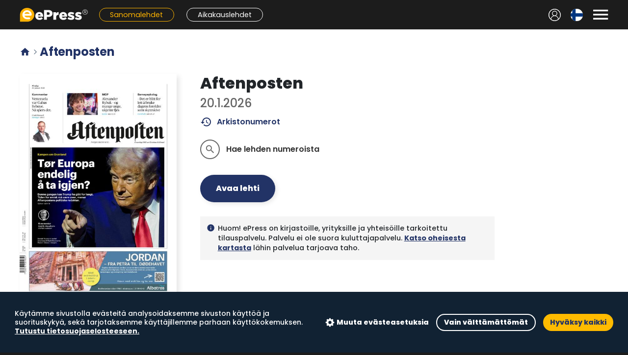

--- FILE ---
content_type: text/html; charset=UTF-8
request_url: https://lumme.epress.fi/title?title_id=10444
body_size: 17733
content:
<!DOCTYPE html>
<html lang="fi">
  <head>
    <meta charset="UTF-8" />

    <script>
      window.elmLocale = "fi";
    </script>
    <script src="/js/cookieconsent.min.js?20220907"></script>
    <script src="/js/cci.js?20220407"></script>

    <style>
      @font-face {
        font-family: "Material Icons";
        font-display: block;
      }

      @font-face {
        font-family: "Material Icons Outlined";
        font-display: block;
      }
    </style>

    <!-- Google Analytics -->
    
    <script type="text/plain" data-consent="analytics">
      /* analytics */
      (function(i,s,o,g,r,a,m){i['GoogleAnalyticsObject']=r;i[r]=i[r]||function(){
      (i[r].q=i[r].q||[]).push(arguments)},i[r].l=1*new Date();a=s.createElement(o),
      m=s.getElementsByTagName(o)[0];a.async=1;a.src=g;m.parentNode.insertBefore(a,m)
      })(window,document,'script','https://www.google-analytics.com/analytics.js','ga');
      

      ga('create', 'UA-3012196-20', 'auto');

      
      
      
      ga('send', 'pageview');

      
      
      
    </script>
    
    <!-- End Google Analytics -->

    <script src="/js/polyfill.js"></script>

    <script src="/js/jquery.min.js"></script>
    <script src="/js/fastclick.js"></script>

    <!--
    <script src="/js/livefeed.js?0117"></script>
    <link rel="stylesheet" href="/css/livefeed.css?2" />
    -->

    <link rel="shortcut icon" href="/favicon.png" />

    <link
      href="https://cdn.jsdelivr.net/npm/select2@4.1.0-rc.0/dist/css/select2.min.css"
      rel="stylesheet"
    />
    <script src="https://cdn.jsdelivr.net/npm/select2@4.1.0-rc.0/dist/js/select2.min.js"></script>

    <link
      href="https://fonts.googleapis.com/css?family=Poppins:400,300,500,600,700,800&subset=latin,latin-ext"
      rel="stylesheet"
      type="text/css"
    />
    <!-- <link href='https://fonts.googleapis.com/css?family=Raleway:400,500,300,600,700,800&subset=latin,latin-ext' rel='stylesheet' type='text/css'> -->
    <!-- <link href='https://fonts.googleapis.com/css?family=Montserrat:400,500,800,900&subset=latin,latin-ext' rel='stylesheet' type='text/css'>	-->
    <meta
      name="viewport"
      content="width=device-width, initial-scale=1.0, viewport-fit=cover"
    />
    <meta name="theme-color" content="#1c1c1c" />

    <title>ePress - Sanomalehdet - Aftenposten</title>

    <link href="/css/hamburgers.min.css" rel="stylesheet" />

    <link
      href="https://fonts.googleapis.com/icon?family=Material+Icons%7CMaterial+Icons+Outlined&display=block"
      rel="stylesheet"
    />

    <script src="/js/popper.min.js?1"></script>
    <script src="/js/tippy-bundle.umd.min.js"></script>

    <link rel="stylesheet" href="/css/bootstrap.min.css" />
    <script src="/js/bootstrap.min.js" crossorigin="anonymous"></script>

    <!-- flickity -->
    <link
      rel="stylesheet"
      href="https://unpkg.com/flickity@2/dist/flickity.min.css"
    />
    <script src="https://unpkg.com/flickity@2/dist/flickity.pkgd.min.js"></script>

    <link rel="stylesheet" href="/css/style.css?a7a6379a" />
    <link rel="stylesheet" href="/css/cc.css?0117" />
    <script src="/js/site.js?a7a6379a"></script>

    <link rel="apple-touch-icon" href="/pwa/elm1024.png" />
    <link rel="preload" as="image" href="/img/select_chevron_up.svg" />
    <link rel="preload" as="image" href="/img/tab_bg_inactive.png" />
    <link rel="preload" as="image" href="/img/tab_bg_active.png" />

    <!-- Google tag (gtag.js) -->
    <script
      async
      src="https://www.googletagmanager.com/gtag/js?id=G-M347J8260B"
      type="text/plain"
      data-consent="analytics"
    >
      /* analytics */
    </script>
    <script>
      window.dataLayer = window.dataLayer || [];
      
      function gtag(){dataLayer.push(arguments);}
      
      gtag('js', new Date());

      gtag('config', 'G-M347J8260B');
          </script>
  </head>

  <body class=" service-1">
    <a class="skip-to-main" href="#main"> Siirry pääsisältöön </a>

    <div class="site-wrapper ">
       <link rel="stylesheet" href="/css/elm-top-navbar.css?a7a6379a" />

<div class="elm-navigation">
  <div class="elm-top-navbar">
    <div class="block-content">
      <div id="slide-nav-backdrop"></div>
      <div id="slide-nav" class="slide-content">
        <div class="menu-header">
          <div class="logo-container">
            <a href="/catalog">
              <img src="/img/epress-logo-w.svg" alt="ePress" />
            </a>
          </div>
          <button
            type="button"
            class="close-menu-button menu-button"
            aria-label="Sulje valikko"
          >
            <span class="material-icons">&#xe5cd;</span>
          </button>
        </div>

        <div class="menu-sections">
          <div class="menu-section">
            <h2>Ohjeet ja tuki</h2>
            <ul>
              <li>
                <a href="https://corporate.epress.fi/lukupisteet/"
                  ><img
                    src="/img/icons/hotspots.svg"
                    class="link-icon"
                    alt=""
                  />Lukupisteet</a
                >
              </li>
              <li>
                <a href="https://corporate.epress.fi/support/"
                  ><img
                    src="/img/icons/help.svg"
                    class="link-icon"
                    alt=""
                  />Näin käytät palvelua</a
                >
              </li>
              <li>
                <a href="https://corporate.epress.fi/support/#faq"
                  ><img
                    src="/img/icons/faq.svg"
                    class="link-icon"
                    alt=""
                  />Usein kysytyt kysymykset</a
                >
              </li>
            </ul>
          </div>

          <div class="menu-section">
            <h2>Kumppaneille</h2>
            <ul>
              <li>
                <a href="https://corporate.epress.fi/distributors/"
                  ><img
                    src="/img/icons/distributors.svg"
                    class="link-icon"
                    alt=""
                  />Jakelijoille</a
                >
              </li>
              <li>
                <a href="https://corporate.epress.fi/publishers/"
                  ><img
                    src="/img/icons/publishers.svg"
                    class="link-icon"
                    alt=""
                  />Kustantajille</a
                >
              </li>
              <li>
                <a href="https://partners.epress.fi/"
                  ><img
                    src="/img/icons/partners.svg"
                    class="link-icon"
                    alt=""
                  />ePress kumppaniportaali</a
                >
              </li>
            </ul>
          </div>

          <div class="menu-section">
            <h2>Tietoa palvelusta</h2>
            <ul>
              <li>
                <a href="https://corporate.epress.fi/"
                  ><img
                    src="/img/icons/info.svg"
                    class="link-icon"
                    alt=""
                  />Tietoa ePressistä</a
                >
              </li>
              <li>
                <a href="https://corporate.epress.fi/saavutettavuusseloste/"
                  ><img
                    src="/img/icons/accessibility.svg"
                    class="link-icon"
                    alt=""
                  />Saavutettavuusseloste</a
                >
              </li>
              <li>
                <a href="https://corporate.epress.fi/palvelun-kayttoehdot/"
                  ><img
                    src="/img/icons/link.svg"
                    class="link-icon"
                    alt=""
                  />Palvelun käyttöehdot</a
                >
              </li>
              <li>
                <a href="https://corporate.epress.fi/tietosuoja/"
                  ><img
                    src="/img/icons/link.svg"
                    class="link-icon"
                    alt=""
                  />Eväste- ja tietosuojakäytäntö</a
                >
              </li>
            </ul>
          </div>
        </div>

        <div class="menu-footer">
                    <a href="/login" class="login-link"
            ><img
              src="/img/icons/user.svg"
              class="link-icon"
              alt=""
            />Kirjaudu sisään</a
          >
                  </div>
      </div>

      <div class="elm-top-navbar-left">
        <!-- nav -->
        <button
          type="button"
          class="open-menu-button menu-button"
          aria-label="Avaa valikko"
          aria-controls="slide-nav"
          aria-expanded="false"
        >
          <span class="material-icons">&#xe5d2;</span>
        </button>
        <!-- /nav -->

        <!-- user menu -->
                <a href="/login" class="nav-item icon-button user-menu-left"
          ><img src="/img/icons/nav-user.svg" alt="Kirjaudu sisään"
        /></a>
                <!-- /user menu -->
      </div>
      <div class="elm-top-navbar-middle">
        <a href="/catalog"
          ><img class="logo" src="/img/epress-logo-w.svg" alt="ePress"
        /></a>
        <div class="service-links">
          <a href="/section/1" class="nav-bar-link link-service-1"
            >Sanomalehdet</a
          >
          <a href="/section/2" class="nav-bar-link link-service-2"
            >Aikakauslehdet</a
          >
        </div>
      </div>

      <div class="elm-top-navbar-right">
        <!-- user menu -->
                <a href="/login" class="nav-item icon-button user-menu-right"
          ><img src="/img/icons/nav-user.svg" alt="Kirjaudu sisään"
        /></a>
                <!-- /user menu -->

        <!-- langugage select -->
        <div class="dropdown language-menu nav-item">
          <button
            class="dropdown-toggle icon-button"
            type="button"
            id="languageMenuButton"
            data-toggle="dropdown"
            aria-haspopup="true"
            aria-expanded="false"
          >
            <!--
            <img
              src="/img/flags/fi.svg"
              title="Suomi"
              alt="Suomi"
            />
            -->
            <span
              style="background-image: url(/img/flags/fi.svg)"
            ></span>
          </button>
          <div
            class="dropdown-menu dropdown-menu-right"
            aria-labelledby="languageMenuButton"
          >
            <a class="dropdown-item" href="/catalog?language=fi"
              ><span style="background-image: url(/img/flags/fi.svg)"></span>
              Suomi</a
            >
            <a class="dropdown-item" href="/catalog?language=sv"
              ><span style="background-image: url(/img/flags/sv.svg)"></span>
              Svenska</a
            >
            <a class="dropdown-item" href="/catalog?language=en"
              ><span style="background-image: url(/img/flags/en.svg)"></span>
              English</a
            >
          </div>
        </div>
        <!-- /langugage select -->

        <!-- right notification menu -->
                <!-- /right notification menu -->

        <!-- menu toggle -->
        <button
          type="button"
          class="open-menu-button menu-button nav-item"
          aria-label="Avaa valikko"
          aria-controls="slide-nav"
          aria-expanded="false"
        >
          <span class="material-icons">&#xe5d2;</span>
        </button>
        <!-- /menu toggle -->
      </div>
    </div>
  </div>

  <div class="mobile-tab-bar">
    <a
      href="/section/1"
      class="tab-button tab-selected"
    >
      <div class="tab-icon">
        <img
          src="/img/icons/tab-newspapers-selected.svg"
          alt=""
        />
      </div>
      <div class="tab-label">Sanomalehdet</div>
    </a>

    <a
      href="/section/2"
      class="tab-button "
    >
      <div class="tab-icon">
        <img
          src="/img/icons/tab-magazines.svg"
          alt=""
        />
      </div>
      <div class="tab-label">Aikakauslehdet</div>
    </a>

    <a href="#" class="tab-button tab-button-search">
      <div class="tab-icon">
        <img src="/img/icons/tab-search.svg" alt="" />
      </div>
      <div class="tab-label">Haku</div>
    </a>

    <!--
    <a
      href="/live"
      class="tab-button "
    >
      <div class="tab-icon">
        <img
          src="/img/icons/tab-news.svg"
          alt=""
        />
      </div>
      <div class="tab-label">Uutiset</div>
    </a>
    -->

    <a
      href="https://corporate.epress.fi/lukupisteet/"
      class="tab-button"
      target="_blank"
    >
      <div class="tab-icon">
        <img src="/img/icons/tab-hotspots.svg" alt="" />
      </div>
      <div class="tab-label">Lukupisteet</div>
    </a>
  </div>
</div>

<script>
  var menuShowTimer = null;

  $(function () {
    function highlightSearchField() {
      $("#epress-tsw input").focus();
      window.scrollTo({ top: 0, behavior: "smooth" });
      setTimeout(function () {
        $("#epress-tsw").removeClass("animation-bump");
        setTimeout(function () {
          $("#epress-tsw").addClass("animation-bump");
        }, 1);
      }, 300);
    }

    var elmTopNavbar = $(".elm-top-navbar");
    window.addEventListener("scroll", function () {
      elmTopNavbar.toggleClass("sticky", window.scrollY > 0);
    });

    var tabButtonSearch = $(".tab-button-search");
    tabButtonSearch.on("click", function (e) {
      e.preventDefault();
      if ($(".elm-frontpage").length) {
        highlightSearchField();
      } else {
        window.location = "/catalog#search";
      }
    });

    if (window.location.hash == "#search") {
      highlightSearchField();
    }
  });

  function elmOpenSlideNav() {
    clearTimeout(menuShowTimer);
    $("body").addClass("slide-menu-open");
    $("#slide-nav").addClass("visible");
    $("#slide-nav").on("keydown", function (e) {
      if (e.key == "Escape") elmCloseSlideNav();
    });
    menuShowTimer = setTimeout(function () {
      $(".close-menu-button").focus();
    }, 1);
  }
  function elmCloseSlideNav() {
    clearTimeout(menuShowTimer);
    $("#slide-nav").off("keydown");
    $("body").removeClass("slide-menu-open");
    menuShowTimer = setTimeout(function () {
      $("#slide-nav").removeClass("visible");
    }, 300);
  }
  $(function () {
    $(".open-menu-button").click(elmOpenSlideNav);
    $(".close-menu-button").click(elmCloseSlideNav);
    $("#slide-nav-backdrop").click(elmCloseSlideNav);
    var focusables = $("#slide-nav").find(
      'button, [href], input, select, textarea, [tabindex]:not([tabindex="-1"])'
    );
    // Loop focus
    if (focusables.length) {
      $(focusables[focusables.length - 1]).on("blur", function () {
        focusables[0].focus();
      });
    }
  });
</script>
  
      <div
        id="main"
        class="block-content padded-content main-block"
        style=""
        role="main"
      >
        <div class="col-main"><h1 class='page-header archive-header'><a class='header-home-link' href='/catalog'><span class='material-icons'>&#xe88a;</span></a><span class='material-icons breadcrumb-separator'>&#xe5e1;</span>Aftenposten</h1><div class="elm-selected-issue-container">
  <div class="issue-section">
    <div class="issue-cover-section">
      <div class="issue-cover-image-container">
        <a href="/read_issue?issue_id=446783&title_id=10444">
          <img
            class="issue-cover-image"
            src="https://covers.lehtiluukku.fi/ec/446/446783_big.jpg"
            alt="Aftenposten"
          />
        </a>
        <div class="read-button-container">
          <a href="/read_issue?issue_id=446783&title_id=10444"
            ><span class="primary-button read-button">Avaa lehti</span></a
          >
                  </div>
      </div>
    </div>
    <div class="issue-info-section">
      <!-- <h1 class='issue-title'>Aftenposten</h1> -->
      <h1 class="issue-title">Aftenposten</h1>
      <h2 class="issue-number">20.1.2026</h2>

      <p class="issue-action">
        <a href="#archive" class="back-issues-link sliding-link"
          ><span class="material-icons-outlined icon">history</span>
          Arkistonumerot</a
        >
      </p>

      <div class="issue-title-options-container">
        <ul class="issue-title-options">
           
          <li
            class="preference-title-toggle static"
            data-focus="title-search-field"
            onclick="elmOpenSearch(10444);"
          >
            <button class="option-button">
              <span class="icon material-icons-outlined">search</span>
              <div class="loader">
                <div class="spinner-border spinner-border-sm" role="status">
                  <span class="sr-only">Lataa...</span>
                </div>
              </div>
            </button>
            <span class="text text-inactive">Hae lehden numeroista</span>
            <div class="text-active title-search-container">
              <form action="/search">
                <input
                  class="capture title-search-field"
                  type="search"
                  name="phrase"
                  placeholder="Hae lehden numeroista..."
                  title="Hae lehden numeroista..."
                />
                <input
                  type="hidden"
                  name="titles_ids"
                  value="10444"
                />
              </form>
            </div>
          </li>
        </ul>
      </div>

      <div class="issue-title-actions">
        <a href="/read_issue?issue_id=446783&title_id=10444" class="primary-button read-button"
          >Avaa lehti</a
        >
              </div>

      <div class='elm-title-notice'><div class='col-icon'><span class='material-icons icon'>info</span></div><div class='col-text'>Huom! ePress on kirjastoille, yrityksille ja yhteisöille tarkoitettu tilauspalvelu. Palvelu ei ole suora kuluttajapalvelu. <a href='https://corporate.epress.fi/lukupisteet'>Katso oheisesta kartasta</a> lähin palvelua tarjoava taho.</div></div>
    </div>
  </div>

  <!--
  <div class="title-headlines-section" style="display: none">
    <h2 class="headlines-header">Lehden uutiset</h2>
    <ul class="title-headlines"></ul>

    <a
      href="/live?title_id=10444"
      class="primary-button alt-button news-button"
      >Lisää uutisia</a
    >
  </div>
  -->
</div>

<script>
  function elmOpenSearch(title) {
    window.location = "search?titles_ids=" + title;
  }
</script>

 <a name="archive"></a><div class='issues-section'>  <h2 class='issues-section-title'>Tammikuu 2026</h2><ul class='issues'>
<li>
  <div class='img-wrapper'><div class='img-container placeholder'>    <a href='read_issue?issue_id=446783&title_id=10444'><img class='lazy' data-src='https://covers.lehtiluukku.fi/ec/446/446783.jpg' alt='Ti 20.1.2026'></a>  </div></div>  <div class='issue-code'>Ti 20.1.2026</div>
  </li>
<li>
  <div class='img-wrapper'><div class='img-container placeholder'>    <a href='read_issue?issue_id=446681&title_id=10444'><img class='lazy' data-src='https://covers.lehtiluukku.fi/ec/446/446681.jpg' alt='Ma 19.1.2026'></a>  </div></div>  <div class='issue-code'>Ma 19.1.2026</div>
  </li>
<li>
  <div class='img-wrapper'><div class='img-container placeholder'>    <a href='read_issue?issue_id=446646&title_id=10444'><img class='lazy' data-src='https://covers.lehtiluukku.fi/ec/446/446646.jpg' alt='Su 18.1.2026'></a>  </div></div>  <div class='issue-code'>Su 18.1.2026</div>
  </li>
<li>
  <div class='img-wrapper'><div class='img-container placeholder'>    <a href='read_issue?issue_id=446560&title_id=10444'><img class='lazy' data-src='https://covers.lehtiluukku.fi/ec/446/446560.jpg' alt='La 17.1.2026'></a>  </div></div>  <div class='issue-code'>La 17.1.2026</div>
  </li>
<li>
  <div class='img-wrapper'><div class='img-container placeholder'>    <a href='read_issue?issue_id=446455&title_id=10444'><img class='lazy' data-src='https://covers.lehtiluukku.fi/ec/446/446455.jpg' alt='Pe 16.1.2026'></a>  </div></div>  <div class='issue-code'>Pe 16.1.2026</div>
  </li>
<li>
  <div class='img-wrapper'><div class='img-container placeholder'>    <a href='read_issue?issue_id=446243&title_id=10444'><img class='lazy' data-src='https://covers.lehtiluukku.fi/ec/446/446243.jpg' alt='To 15.1.2026'></a>  </div></div>  <div class='issue-code'>To 15.1.2026</div>
  </li>
<li>
  <div class='img-wrapper'><div class='img-container placeholder'>    <a href='read_issue?issue_id=446053&title_id=10444'><img class='lazy' data-src='https://covers.lehtiluukku.fi/ec/446/446053.jpg' alt='Ke 14.1.2026'></a>  </div></div>  <div class='issue-code'>Ke 14.1.2026</div>
  </li>
<li>
  <div class='img-wrapper'><div class='img-container placeholder'>    <a href='read_issue?issue_id=445914&title_id=10444'><img class='lazy' data-src='https://covers.lehtiluukku.fi/ec/445/445914.jpg' alt='Ti 13.1.2026'></a>  </div></div>  <div class='issue-code'>Ti 13.1.2026</div>
  </li>
<li>
  <div class='img-wrapper'><div class='img-container placeholder'>    <a href='read_issue?issue_id=445805&title_id=10444'><img class='lazy' data-src='https://covers.lehtiluukku.fi/ec/445/445805.jpg' alt='Ma 12.1.2026'></a>  </div></div>  <div class='issue-code'>Ma 12.1.2026</div>
  </li>
<li>
  <div class='img-wrapper'><div class='img-container placeholder'>    <a href='read_issue?issue_id=445771&title_id=10444'><img class='lazy' data-src='https://covers.lehtiluukku.fi/ec/445/445771.jpg' alt='Su 11.1.2026'></a>  </div></div>  <div class='issue-code'>Su 11.1.2026</div>
  </li>
<li>
  <div class='img-wrapper'><div class='img-container placeholder'>    <a href='read_issue?issue_id=445684&title_id=10444'><img class='lazy' data-src='https://covers.lehtiluukku.fi/ec/445/445684.jpg' alt='La 10.1.2026'></a>  </div></div>  <div class='issue-code'>La 10.1.2026</div>
  </li>
<li>
  <div class='img-wrapper'><div class='img-container placeholder'>    <a href='read_issue?issue_id=445551&title_id=10444'><img class='lazy' data-src='https://covers.lehtiluukku.fi/ec/445/445551.jpg' alt='Pe 9.1.2026'></a>  </div></div>  <div class='issue-code'>Pe 9.1.2026</div>
  </li>
<li>
  <div class='img-wrapper'><div class='img-container placeholder'>    <a href='read_issue?issue_id=445373&title_id=10444'><img class='lazy' data-src='https://covers.lehtiluukku.fi/ec/445/445373.jpg' alt='To 8.1.2026'></a>  </div></div>  <div class='issue-code'>To 8.1.2026</div>
  </li>
<li>
  <div class='img-wrapper'><div class='img-container placeholder'>    <a href='read_issue?issue_id=445236&title_id=10444'><img class='lazy' data-src='https://covers.lehtiluukku.fi/ec/445/445236.jpg' alt='Ke 7.1.2026'></a>  </div></div>  <div class='issue-code'>Ke 7.1.2026</div>
  </li>
<li>
  <div class='img-wrapper'><div class='img-container placeholder'>    <a href='read_issue?issue_id=445179&title_id=10444'><img class='lazy' data-src='https://covers.lehtiluukku.fi/ec/445/445179.jpg' alt='Ti 6.1.2026'></a>  </div></div>  <div class='issue-code'>Ti 6.1.2026</div>
  </li>
<li>
  <div class='img-wrapper'><div class='img-container placeholder'>    <a href='read_issue?issue_id=445068&title_id=10444'><img class='lazy' data-src='https://covers.lehtiluukku.fi/ec/445/445068.jpg' alt='Ma 5.1.2026'></a>  </div></div>  <div class='issue-code'>Ma 5.1.2026</div>
  </li>
<li>
  <div class='img-wrapper'><div class='img-container placeholder'>    <a href='read_issue?issue_id=445037&title_id=10444'><img class='lazy' data-src='https://covers.lehtiluukku.fi/ec/445/445037.jpg' alt='Su 4.1.2026'></a>  </div></div>  <div class='issue-code'>Su 4.1.2026</div>
  </li>
<li>
  <div class='img-wrapper'><div class='img-container placeholder'>    <a href='read_issue?issue_id=444952&title_id=10444'><img class='lazy' data-src='https://covers.lehtiluukku.fi/ec/444/444952.jpg' alt='La 3.1.2026'></a>  </div></div>  <div class='issue-code'>La 3.1.2026</div>
  </li>
<li>
  <div class='img-wrapper'><div class='img-container placeholder'>    <a href='read_issue?issue_id=444852&title_id=10444'><img class='lazy' data-src='https://covers.lehtiluukku.fi/ec/444/444852.jpg' alt='Pe 2.1.2026'></a>  </div></div>  <div class='issue-code'>Pe 2.1.2026</div>
  </li>
<li>
  <div class='img-wrapper'><div class='img-container placeholder'>    <a href='read_issue?issue_id=444825&title_id=10444'><img class='lazy' data-src='https://covers.lehtiluukku.fi/ec/444/444825.jpg' alt='To 1.1.2026'></a>  </div></div>  <div class='issue-code'>To 1.1.2026</div>
  </li>
</ul>
</div>
<hr class='section-separator'><div class='issues-section'>  <h2 class='issues-section-title'>Joulukuu 2025</h2><ul class='issues'>
<li>
  <div class='img-wrapper'><div class='img-container placeholder'>    <a href='read_issue?issue_id=444691&title_id=10444'><img class='lazy' data-src='https://covers.lehtiluukku.fi/ec/444/444691.jpg' alt='Ke 31.12.2025'></a>  </div></div>  <div class='issue-code'>Ke 31.12.2025</div>
  </li>
<li>
  <div class='img-wrapper'><div class='img-container placeholder'>    <a href='read_issue?issue_id=444570&title_id=10444'><img class='lazy' data-src='https://covers.lehtiluukku.fi/ec/444/444570.jpg' alt='Ti 30.12.2025'></a>  </div></div>  <div class='issue-code'>Ti 30.12.2025</div>
  </li>
<li>
  <div class='img-wrapper'><div class='img-container placeholder'>    <a href='read_issue?issue_id=444448&title_id=10444'><img class='lazy' data-src='https://covers.lehtiluukku.fi/ec/444/444448.jpg' alt='Ma 29.12.2025'></a>  </div></div>  <div class='issue-code'>Ma 29.12.2025</div>
  </li>
<li>
  <div class='img-wrapper'><div class='img-container placeholder'>    <a href='read_issue?issue_id=444416&title_id=10444'><img class='lazy' data-src='https://covers.lehtiluukku.fi/ec/444/444416.jpg' alt='Su 28.12.2025'></a>  </div></div>  <div class='issue-code'>Su 28.12.2025</div>
  </li>
<li>
  <div class='img-wrapper'><div class='img-container placeholder'>    <a href='read_issue?issue_id=444335&title_id=10444'><img class='lazy' data-src='https://covers.lehtiluukku.fi/ec/444/444335.jpg' alt='La 27.12.2025'></a>  </div></div>  <div class='issue-code'>La 27.12.2025</div>
  </li>
<li>
  <div class='img-wrapper'><div class='img-container placeholder'>    <a href='read_issue?issue_id=444320&title_id=10444'><img class='lazy' data-src='https://covers.lehtiluukku.fi/ec/444/444320.jpg' alt='Pe 26.12.2025'></a>  </div></div>  <div class='issue-code'>Pe 26.12.2025</div>
  </li>
<li>
  <div class='img-wrapper'><div class='img-container placeholder'>    <a href='read_issue?issue_id=444308&title_id=10444'><img class='lazy' data-src='https://covers.lehtiluukku.fi/ec/444/444308.jpg' alt='To 25.12.2025'></a>  </div></div>  <div class='issue-code'>To 25.12.2025</div>
  </li>
<li>
  <div class='img-wrapper'><div class='img-container placeholder'>    <a href='read_issue?issue_id=444072&title_id=10444'><img class='lazy' data-src='https://covers.lehtiluukku.fi/ec/444/444072.jpg' alt='Ti 23.12.2025'></a>  </div></div>  <div class='issue-code'>Ti 23.12.2025</div>
  </li>
<li>
  <div class='img-wrapper'><div class='img-container placeholder'>    <a href='read_issue?issue_id=443954&title_id=10444'><img class='lazy' data-src='https://covers.lehtiluukku.fi/ec/443/443954.jpg' alt='Ma 22.12.2025'></a>  </div></div>  <div class='issue-code'>Ma 22.12.2025</div>
  </li>
<li>
  <div class='img-wrapper'><div class='img-container placeholder'>    <a href='read_issue?issue_id=443920&title_id=10444'><img class='lazy' data-src='https://covers.lehtiluukku.fi/ec/443/443920.jpg' alt='Su 21.12.2025'></a>  </div></div>  <div class='issue-code'>Su 21.12.2025</div>
  </li>
<li>
  <div class='img-wrapper'><div class='img-container placeholder'>    <a href='read_issue?issue_id=443830&title_id=10444'><img class='lazy' data-src='https://covers.lehtiluukku.fi/ec/443/443830.jpg' alt='La 20.12.2025'></a>  </div></div>  <div class='issue-code'>La 20.12.2025</div>
  </li>
<li>
  <div class='img-wrapper'><div class='img-container placeholder'>    <a href='read_issue?issue_id=443719&title_id=10444'><img class='lazy' data-src='https://covers.lehtiluukku.fi/ec/443/443719.jpg' alt='Pe 19.12.2025'></a>  </div></div>  <div class='issue-code'>Pe 19.12.2025</div>
  </li>
<li>
  <div class='img-wrapper'><div class='img-container placeholder'>    <a href='read_issue?issue_id=443550&title_id=10444'><img class='lazy' data-src='https://covers.lehtiluukku.fi/ec/443/443550.jpg' alt='To 18.12.2025'></a>  </div></div>  <div class='issue-code'>To 18.12.2025</div>
  </li>
<li>
  <div class='img-wrapper'><div class='img-container placeholder'>    <a href='read_issue?issue_id=443351&title_id=10444'><img class='lazy' data-src='https://covers.lehtiluukku.fi/ec/443/443351.jpg' alt='Ke 17.12.2025'></a>  </div></div>  <div class='issue-code'>Ke 17.12.2025</div>
  </li>
<li>
  <div class='img-wrapper'><div class='img-container placeholder'>    <a href='read_issue?issue_id=443195&title_id=10444'><img class='lazy' data-src='https://covers.lehtiluukku.fi/ec/443/443195.jpg' alt='Ti 16.12.2025'></a>  </div></div>  <div class='issue-code'>Ti 16.12.2025</div>
  </li>
<li>
  <div class='img-wrapper'><div class='img-container placeholder'>    <a href='read_issue?issue_id=443094&title_id=10444'><img class='lazy' data-src='https://covers.lehtiluukku.fi/ec/443/443094.jpg' alt='Ma 15.12.2025'></a>  </div></div>  <div class='issue-code'>Ma 15.12.2025</div>
  </li>
<li>
  <div class='img-wrapper'><div class='img-container placeholder'>    <a href='read_issue?issue_id=443061&title_id=10444'><img class='lazy' data-src='https://covers.lehtiluukku.fi/ec/443/443061.jpg' alt='Su 14.12.2025'></a>  </div></div>  <div class='issue-code'>Su 14.12.2025</div>
  </li>
<li>
  <div class='img-wrapper'><div class='img-container placeholder'>    <a href='read_issue?issue_id=442973&title_id=10444'><img class='lazy' data-src='https://covers.lehtiluukku.fi/ec/442/442973.jpg' alt='La 13.12.2025'></a>  </div></div>  <div class='issue-code'>La 13.12.2025</div>
  </li>
<li>
  <div class='img-wrapper'><div class='img-container placeholder'>    <a href='read_issue?issue_id=442855&title_id=10444'><img class='lazy' data-src='https://covers.lehtiluukku.fi/ec/442/442855.jpg' alt='Pe 12.12.2025'></a>  </div></div>  <div class='issue-code'>Pe 12.12.2025</div>
  </li>
<li>
  <div class='img-wrapper'><div class='img-container placeholder'>    <a href='read_issue?issue_id=442677&title_id=10444'><img class='lazy' data-src='https://covers.lehtiluukku.fi/ec/442/442677.jpg' alt='To 11.12.2025'></a>  </div></div>  <div class='issue-code'>To 11.12.2025</div>
  </li>
<li>
  <div class='img-wrapper'><div class='img-container placeholder'>    <a href='read_issue?issue_id=442075&title_id=10444'><img class='lazy' data-src='https://covers.lehtiluukku.fi/ec/442/442075.jpg' alt='Ke 10.12.2025'></a>  </div></div>  <div class='issue-code'>Ke 10.12.2025</div>
  </li>
<li>
  <div class='img-wrapper'><div class='img-container placeholder'>    <a href='read_issue?issue_id=441933&title_id=10444'><img class='lazy' data-src='https://covers.lehtiluukku.fi/ec/441/441933.jpg' alt='Ti 9.12.2025'></a>  </div></div>  <div class='issue-code'>Ti 9.12.2025</div>
  </li>
<li>
  <div class='img-wrapper'><div class='img-container placeholder'>    <a href='read_issue?issue_id=441833&title_id=10444'><img class='lazy' data-src='https://covers.lehtiluukku.fi/ec/441/441833.jpg' alt='Ma 8.12.2025'></a>  </div></div>  <div class='issue-code'>Ma 8.12.2025</div>
  </li>
<li>
  <div class='img-wrapper'><div class='img-container placeholder'>    <a href='read_issue?issue_id=441805&title_id=10444'><img class='lazy' data-src='https://covers.lehtiluukku.fi/ec/441/441805.jpg' alt='Su 7.12.2025'></a>  </div></div>  <div class='issue-code'>Su 7.12.2025</div>
  </li>
<li>
  <div class='img-wrapper'><div class='img-container placeholder'>    <a href='read_issue?issue_id=441716&title_id=10444'><img class='lazy' data-src='https://covers.lehtiluukku.fi/ec/441/441716.jpg' alt='La 6.12.2025'></a>  </div></div>  <div class='issue-code'>La 6.12.2025</div>
  </li>
<li>
  <div class='img-wrapper'><div class='img-container placeholder'>    <a href='read_issue?issue_id=441597&title_id=10444'><img class='lazy' data-src='https://covers.lehtiluukku.fi/ec/441/441597.jpg' alt='Pe 5.12.2025'></a>  </div></div>  <div class='issue-code'>Pe 5.12.2025</div>
  </li>
<li>
  <div class='img-wrapper'><div class='img-container placeholder'>    <a href='read_issue?issue_id=441393&title_id=10444'><img class='lazy' data-src='https://covers.lehtiluukku.fi/ec/441/441393.jpg' alt='To 4.12.2025'></a>  </div></div>  <div class='issue-code'>To 4.12.2025</div>
  </li>
<li>
  <div class='img-wrapper'><div class='img-container placeholder'>    <a href='read_issue?issue_id=441217&title_id=10444'><img class='lazy' data-src='https://covers.lehtiluukku.fi/ec/441/441217.jpg' alt='Ke 3.12.2025'></a>  </div></div>  <div class='issue-code'>Ke 3.12.2025</div>
  </li>
<li>
  <div class='img-wrapper'><div class='img-container placeholder'>    <a href='read_issue?issue_id=441059&title_id=10444'><img class='lazy' data-src='https://covers.lehtiluukku.fi/ec/441/441059.jpg' alt='Ti 2.12.2025'></a>  </div></div>  <div class='issue-code'>Ti 2.12.2025</div>
  </li>
<li>
  <div class='img-wrapper'><div class='img-container placeholder'>    <a href='read_issue?issue_id=440957&title_id=10444'><img class='lazy' data-src='https://covers.lehtiluukku.fi/ec/440/440957.jpg' alt='Ma 1.12.2025'></a>  </div></div>  <div class='issue-code'>Ma 1.12.2025</div>
  </li>
</ul>
</div>
<hr class='section-separator'><div class='issues-section'>  <h2 class='issues-section-title'>Marraskuu 2025</h2><ul class='issues'>
<li>
  <div class='img-wrapper'><div class='img-container placeholder'>    <a href='read_issue?issue_id=440919&title_id=10444'><img class='lazy' data-src='https://covers.lehtiluukku.fi/ec/440/440919.jpg' alt='Su 30.11.2025'></a>  </div></div>  <div class='issue-code'>Su 30.11.2025</div>
  </li>
<li>
  <div class='img-wrapper'><div class='img-container placeholder'>    <a href='read_issue?issue_id=440837&title_id=10444'><img class='lazy' data-src='https://covers.lehtiluukku.fi/ec/440/440837.jpg' alt='La 29.11.2025'></a>  </div></div>  <div class='issue-code'>La 29.11.2025</div>
  </li>
<li>
  <div class='img-wrapper'><div class='img-container placeholder'>    <a href='read_issue?issue_id=440726&title_id=10444'><img class='lazy' data-src='https://covers.lehtiluukku.fi/ec/440/440726.jpg' alt='Pe 28.11.2025'></a>  </div></div>  <div class='issue-code'>Pe 28.11.2025</div>
  </li>
<li>
  <div class='img-wrapper'><div class='img-container placeholder'>    <a href='read_issue?issue_id=440534&title_id=10444'><img class='lazy' data-src='https://covers.lehtiluukku.fi/ec/440/440534.jpg' alt='To 27.11.2025'></a>  </div></div>  <div class='issue-code'>To 27.11.2025</div>
  </li>
<li>
  <div class='img-wrapper'><div class='img-container placeholder'>    <a href='read_issue?issue_id=440367&title_id=10444'><img class='lazy' data-src='https://covers.lehtiluukku.fi/ec/440/440367.jpg' alt='Ke 26.11.2025'></a>  </div></div>  <div class='issue-code'>Ke 26.11.2025</div>
  </li>
<li>
  <div class='img-wrapper'><div class='img-container placeholder'>    <a href='read_issue?issue_id=440207&title_id=10444'><img class='lazy' data-src='https://covers.lehtiluukku.fi/ec/440/440207.jpg' alt='Ti 25.11.2025'></a>  </div></div>  <div class='issue-code'>Ti 25.11.2025</div>
  </li>
<li>
  <div class='img-wrapper'><div class='img-container placeholder'>    <a href='read_issue?issue_id=440101&title_id=10444'><img class='lazy' data-src='https://covers.lehtiluukku.fi/ec/440/440101.jpg' alt='Ma 24.11.2025'></a>  </div></div>  <div class='issue-code'>Ma 24.11.2025</div>
  </li>
<li>
  <div class='img-wrapper'><div class='img-container placeholder'>    <a href='read_issue?issue_id=440065&title_id=10444'><img class='lazy' data-src='https://covers.lehtiluukku.fi/ec/440/440065.jpg' alt='Su 23.11.2025'></a>  </div></div>  <div class='issue-code'>Su 23.11.2025</div>
  </li>
<li>
  <div class='img-wrapper'><div class='img-container placeholder'>    <a href='read_issue?issue_id=439978&title_id=10444'><img class='lazy' data-src='https://covers.lehtiluukku.fi/ec/439/439978.jpg' alt='La 22.11.2025'></a>  </div></div>  <div class='issue-code'>La 22.11.2025</div>
  </li>
<li>
  <div class='img-wrapper'><div class='img-container placeholder'>    <a href='read_issue?issue_id=439875&title_id=10444'><img class='lazy' data-src='https://covers.lehtiluukku.fi/ec/439/439875.jpg' alt='Pe 21.11.2025'></a>  </div></div>  <div class='issue-code'>Pe 21.11.2025</div>
  </li>
<li>
  <div class='img-wrapper'><div class='img-container placeholder'>    <a href='read_issue?issue_id=439672&title_id=10444'><img class='lazy' data-src='https://covers.lehtiluukku.fi/ec/439/439672.jpg' alt='To 20.11.2025'></a>  </div></div>  <div class='issue-code'>To 20.11.2025</div>
  </li>
<li>
  <div class='img-wrapper'><div class='img-container placeholder'>    <a href='read_issue?issue_id=439485&title_id=10444'><img class='lazy' data-src='https://covers.lehtiluukku.fi/ec/439/439485.jpg' alt='Ke 19.11.2025'></a>  </div></div>  <div class='issue-code'>Ke 19.11.2025</div>
  </li>
<li>
  <div class='img-wrapper'><div class='img-container placeholder'>    <a href='read_issue?issue_id=439345&title_id=10444'><img class='lazy' data-src='https://covers.lehtiluukku.fi/ec/439/439345.jpg' alt='Ti 18.11.2025'></a>  </div></div>  <div class='issue-code'>Ti 18.11.2025</div>
  </li>
<li>
  <div class='img-wrapper'><div class='img-container placeholder'>    <a href='read_issue?issue_id=439224&title_id=10444'><img class='lazy' data-src='https://covers.lehtiluukku.fi/ec/439/439224.jpg' alt='Ma 17.11.2025'></a>  </div></div>  <div class='issue-code'>Ma 17.11.2025</div>
  </li>
<li>
  <div class='img-wrapper'><div class='img-container placeholder'>    <a href='read_issue?issue_id=439192&title_id=10444'><img class='lazy' data-src='https://covers.lehtiluukku.fi/ec/439/439192.jpg' alt='Su 16.11.2025'></a>  </div></div>  <div class='issue-code'>Su 16.11.2025</div>
  </li>
<li>
  <div class='img-wrapper'><div class='img-container placeholder'>    <a href='read_issue?issue_id=439098&title_id=10444'><img class='lazy' data-src='https://covers.lehtiluukku.fi/ec/439/439098.jpg' alt='La 15.11.2025'></a>  </div></div>  <div class='issue-code'>La 15.11.2025</div>
  </li>
<li>
  <div class='img-wrapper'><div class='img-container placeholder'>    <a href='read_issue?issue_id=438995&title_id=10444'><img class='lazy' data-src='https://covers.lehtiluukku.fi/ec/438/438995.jpg' alt='Pe 14.11.2025'></a>  </div></div>  <div class='issue-code'>Pe 14.11.2025</div>
  </li>
<li>
  <div class='img-wrapper'><div class='img-container placeholder'>    <a href='read_issue?issue_id=438835&title_id=10444'><img class='lazy' data-src='https://covers.lehtiluukku.fi/ec/438/438835.jpg' alt='To 13.11.2025'></a>  </div></div>  <div class='issue-code'>To 13.11.2025</div>
  </li>
<li>
  <div class='img-wrapper'><div class='img-container placeholder'>    <a href='read_issue?issue_id=438654&title_id=10444'><img class='lazy' data-src='https://covers.lehtiluukku.fi/ec/438/438654.jpg' alt='Ke 12.11.2025'></a>  </div></div>  <div class='issue-code'>Ke 12.11.2025</div>
  </li>
<li>
  <div class='img-wrapper'><div class='img-container placeholder'>    <a href='read_issue?issue_id=438517&title_id=10444'><img class='lazy' data-src='https://covers.lehtiluukku.fi/ec/438/438517.jpg' alt='Ti 11.11.2025'></a>  </div></div>  <div class='issue-code'>Ti 11.11.2025</div>
  </li>
<li>
  <div class='img-wrapper'><div class='img-container placeholder'>    <a href='read_issue?issue_id=438410&title_id=10444'><img class='lazy' data-src='https://covers.lehtiluukku.fi/ec/438/438410.jpg' alt='Ma 10.11.2025'></a>  </div></div>  <div class='issue-code'>Ma 10.11.2025</div>
  </li>
<li>
  <div class='img-wrapper'><div class='img-container placeholder'>    <a href='read_issue?issue_id=438373&title_id=10444'><img class='lazy' data-src='https://covers.lehtiluukku.fi/ec/438/438373.jpg' alt='Su 9.11.2025'></a>  </div></div>  <div class='issue-code'>Su 9.11.2025</div>
  </li>
<li>
  <div class='img-wrapper'><div class='img-container placeholder'>    <a href='read_issue?issue_id=438285&title_id=10444'><img class='lazy' data-src='https://covers.lehtiluukku.fi/ec/438/438285.jpg' alt='La 8.11.2025'></a>  </div></div>  <div class='issue-code'>La 8.11.2025</div>
  </li>
<li>
  <div class='img-wrapper'><div class='img-container placeholder'>    <a href='read_issue?issue_id=438183&title_id=10444'><img class='lazy' data-src='https://covers.lehtiluukku.fi/ec/438/438183.jpg' alt='Pe 7.11.2025'></a>  </div></div>  <div class='issue-code'>Pe 7.11.2025</div>
  </li>
<li>
  <div class='img-wrapper'><div class='img-container placeholder'>    <a href='read_issue?issue_id=438016&title_id=10444'><img class='lazy' data-src='https://covers.lehtiluukku.fi/ec/438/438016.jpg' alt='To 6.11.2025'></a>  </div></div>  <div class='issue-code'>To 6.11.2025</div>
  </li>
<li>
  <div class='img-wrapper'><div class='img-container placeholder'>    <a href='read_issue?issue_id=437831&title_id=10444'><img class='lazy' data-src='https://covers.lehtiluukku.fi/ec/437/437831.jpg' alt='Ke 5.11.2025'></a>  </div></div>  <div class='issue-code'>Ke 5.11.2025</div>
  </li>
<li>
  <div class='img-wrapper'><div class='img-container placeholder'>    <a href='read_issue?issue_id=437695&title_id=10444'><img class='lazy' data-src='https://covers.lehtiluukku.fi/ec/437/437695.jpg' alt='Ti 4.11.2025'></a>  </div></div>  <div class='issue-code'>Ti 4.11.2025</div>
  </li>
<li>
  <div class='img-wrapper'><div class='img-container placeholder'>    <a href='read_issue?issue_id=437597&title_id=10444'><img class='lazy' data-src='https://covers.lehtiluukku.fi/ec/437/437597.jpg' alt='Ma 3.11.2025'></a>  </div></div>  <div class='issue-code'>Ma 3.11.2025</div>
  </li>
<li>
  <div class='img-wrapper'><div class='img-container placeholder'>    <a href='read_issue?issue_id=437581&title_id=10444'><img class='lazy' data-src='https://covers.lehtiluukku.fi/ec/437/437581.jpg' alt='Su 2.11.2025'></a>  </div></div>  <div class='issue-code'>Su 2.11.2025</div>
  </li>
<li>
  <div class='img-wrapper'><div class='img-container placeholder'>    <a href='read_issue?issue_id=437543&title_id=10444'><img class='lazy' data-src='https://covers.lehtiluukku.fi/ec/437/437543.jpg' alt='La 1.11.2025'></a>  </div></div>  <div class='issue-code'>La 1.11.2025</div>
  </li>
</ul>
</div>
<hr class='section-separator'><div class='issues-section'>  <h2 class='issues-section-title'>Lokakuu 2025</h2><ul class='issues'>
<li>
  <div class='img-wrapper'><div class='img-container placeholder'>    <a href='read_issue?issue_id=437445&title_id=10444'><img class='lazy' data-src='https://covers.lehtiluukku.fi/ec/437/437445.jpg' alt='Pe 31.10.2025'></a>  </div></div>  <div class='issue-code'>Pe 31.10.2025</div>
  </li>
<li>
  <div class='img-wrapper'><div class='img-container placeholder'>    <a href='read_issue?issue_id=437281&title_id=10444'><img class='lazy' data-src='https://covers.lehtiluukku.fi/ec/437/437281.jpg' alt='To 30.10.2025'></a>  </div></div>  <div class='issue-code'>To 30.10.2025</div>
  </li>
<li>
  <div class='img-wrapper'><div class='img-container placeholder'>    <a href='read_issue?issue_id=437110&title_id=10444'><img class='lazy' data-src='https://covers.lehtiluukku.fi/ec/437/437110.jpg' alt='Ke 29.10.2025'></a>  </div></div>  <div class='issue-code'>Ke 29.10.2025</div>
  </li>
<li>
  <div class='img-wrapper'><div class='img-container placeholder'>    <a href='read_issue?issue_id=436954&title_id=10444'><img class='lazy' data-src='https://covers.lehtiluukku.fi/ec/436/436954.jpg' alt='Ti 28.10.2025'></a>  </div></div>  <div class='issue-code'>Ti 28.10.2025</div>
  </li>
<li>
  <div class='img-wrapper'><div class='img-container placeholder'>    <a href='read_issue?issue_id=436844&title_id=10444'><img class='lazy' data-src='https://covers.lehtiluukku.fi/ec/436/436844.jpg' alt='Ma 27.10.2025'></a>  </div></div>  <div class='issue-code'>Ma 27.10.2025</div>
  </li>
<li>
  <div class='img-wrapper'><div class='img-container placeholder'>    <a href='read_issue?issue_id=436813&title_id=10444'><img class='lazy' data-src='https://covers.lehtiluukku.fi/ec/436/436813.jpg' alt='Su 26.10.2025'></a>  </div></div>  <div class='issue-code'>Su 26.10.2025</div>
  </li>
<li>
  <div class='img-wrapper'><div class='img-container placeholder'>    <a href='read_issue?issue_id=436729&title_id=10444'><img class='lazy' data-src='https://covers.lehtiluukku.fi/ec/436/436729.jpg' alt='La 25.10.2025'></a>  </div></div>  <div class='issue-code'>La 25.10.2025</div>
  </li>
<li>
  <div class='img-wrapper'><div class='img-container placeholder'>    <a href='read_issue?issue_id=436619&title_id=10444'><img class='lazy' data-src='https://covers.lehtiluukku.fi/ec/436/436619.jpg' alt='Pe 24.10.2025'></a>  </div></div>  <div class='issue-code'>Pe 24.10.2025</div>
  </li>
<li>
  <div class='img-wrapper'><div class='img-container placeholder'>    <a href='read_issue?issue_id=436447&title_id=10444'><img class='lazy' data-src='https://covers.lehtiluukku.fi/ec/436/436447.jpg' alt='To 23.10.2025'></a>  </div></div>  <div class='issue-code'>To 23.10.2025</div>
  </li>
<li>
  <div class='img-wrapper'><div class='img-container placeholder'>    <a href='read_issue?issue_id=436280&title_id=10444'><img class='lazy' data-src='https://covers.lehtiluukku.fi/ec/436/436280.jpg' alt='Ke 22.10.2025'></a>  </div></div>  <div class='issue-code'>Ke 22.10.2025</div>
  </li>
<li>
  <div class='img-wrapper'><div class='img-container placeholder'>    <a href='read_issue?issue_id=436153&title_id=10444'><img class='lazy' data-src='https://covers.lehtiluukku.fi/ec/436/436153.jpg' alt='Ti 21.10.2025'></a>  </div></div>  <div class='issue-code'>Ti 21.10.2025</div>
  </li>
<li>
  <div class='img-wrapper'><div class='img-container placeholder'>    <a href='read_issue?issue_id=436059&title_id=10444'><img class='lazy' data-src='https://covers.lehtiluukku.fi/ec/436/436059.jpg' alt='Ma 20.10.2025'></a>  </div></div>  <div class='issue-code'>Ma 20.10.2025</div>
  </li>
<li>
  <div class='img-wrapper'><div class='img-container placeholder'>    <a href='read_issue?issue_id=436026&title_id=10444'><img class='lazy' data-src='https://covers.lehtiluukku.fi/ec/436/436026.jpg' alt='Su 19.10.2025'></a>  </div></div>  <div class='issue-code'>Su 19.10.2025</div>
  </li>
<li>
  <div class='img-wrapper'><div class='img-container placeholder'>    <a href='read_issue?issue_id=435942&title_id=10444'><img class='lazy' data-src='https://covers.lehtiluukku.fi/ec/435/435942.jpg' alt='La 18.10.2025'></a>  </div></div>  <div class='issue-code'>La 18.10.2025</div>
  </li>
<li>
  <div class='img-wrapper'><div class='img-container placeholder'>    <a href='read_issue?issue_id=435840&title_id=10444'><img class='lazy' data-src='https://covers.lehtiluukku.fi/ec/435/435840.jpg' alt='Pe 17.10.2025'></a>  </div></div>  <div class='issue-code'>Pe 17.10.2025</div>
  </li>
<li>
  <div class='img-wrapper'><div class='img-container placeholder'>    <a href='read_issue?issue_id=435655&title_id=10444'><img class='lazy' data-src='https://covers.lehtiluukku.fi/ec/435/435655.jpg' alt='To 16.10.2025'></a>  </div></div>  <div class='issue-code'>To 16.10.2025</div>
  </li>
<li>
  <div class='img-wrapper'><div class='img-container placeholder'>    <a href='read_issue?issue_id=435473&title_id=10444'><img class='lazy' data-src='https://covers.lehtiluukku.fi/ec/435/435473.jpg' alt='Ke 15.10.2025'></a>  </div></div>  <div class='issue-code'>Ke 15.10.2025</div>
  </li>
<li>
  <div class='img-wrapper'><div class='img-container placeholder'>    <a href='read_issue?issue_id=435339&title_id=10444'><img class='lazy' data-src='https://covers.lehtiluukku.fi/ec/435/435339.jpg' alt='Ti 14.10.2025'></a>  </div></div>  <div class='issue-code'>Ti 14.10.2025</div>
  </li>
<li>
  <div class='img-wrapper'><div class='img-container placeholder'>    <a href='read_issue?issue_id=435238&title_id=10444'><img class='lazy' data-src='https://covers.lehtiluukku.fi/ec/435/435238.jpg' alt='Ma 13.10.2025'></a>  </div></div>  <div class='issue-code'>Ma 13.10.2025</div>
  </li>
<li>
  <div class='img-wrapper'><div class='img-container placeholder'>    <a href='read_issue?issue_id=435204&title_id=10444'><img class='lazy' data-src='https://covers.lehtiluukku.fi/ec/435/435204.jpg' alt='Su 12.10.2025'></a>  </div></div>  <div class='issue-code'>Su 12.10.2025</div>
  </li>
<li>
  <div class='img-wrapper'><div class='img-container placeholder'>    <a href='read_issue?issue_id=435116&title_id=10444'><img class='lazy' data-src='https://covers.lehtiluukku.fi/ec/435/435116.jpg' alt='La 11.10.2025'></a>  </div></div>  <div class='issue-code'>La 11.10.2025</div>
  </li>
<li>
  <div class='img-wrapper'><div class='img-container placeholder'>    <a href='read_issue?issue_id=435013&title_id=10444'><img class='lazy' data-src='https://covers.lehtiluukku.fi/ec/435/435013.jpg' alt='Pe 10.10.2025'></a>  </div></div>  <div class='issue-code'>Pe 10.10.2025</div>
  </li>
<li>
  <div class='img-wrapper'><div class='img-container placeholder'>    <a href='read_issue?issue_id=434823&title_id=10444'><img class='lazy' data-src='https://covers.lehtiluukku.fi/ec/434/434823.jpg' alt='To 9.10.2025'></a>  </div></div>  <div class='issue-code'>To 9.10.2025</div>
  </li>
<li>
  <div class='img-wrapper'><div class='img-container placeholder'>    <a href='read_issue?issue_id=434631&title_id=10444'><img class='lazy' data-src='https://covers.lehtiluukku.fi/ec/434/434631.jpg' alt='Ke 8.10.2025'></a>  </div></div>  <div class='issue-code'>Ke 8.10.2025</div>
  </li>
<li>
  <div class='img-wrapper'><div class='img-container placeholder'>    <a href='read_issue?issue_id=434480&title_id=10444'><img class='lazy' data-src='https://covers.lehtiluukku.fi/ec/434/434480.jpg' alt='Ti 7.10.2025'></a>  </div></div>  <div class='issue-code'>Ti 7.10.2025</div>
  </li>
<li>
  <div class='img-wrapper'><div class='img-container placeholder'>    <a href='read_issue?issue_id=434370&title_id=10444'><img class='lazy' data-src='https://covers.lehtiluukku.fi/ec/434/434370.jpg' alt='Ma 6.10.2025'></a>  </div></div>  <div class='issue-code'>Ma 6.10.2025</div>
  </li>
<li>
  <div class='img-wrapper'><div class='img-container placeholder'>    <a href='read_issue?issue_id=434308&title_id=10444'><img class='lazy' data-src='https://covers.lehtiluukku.fi/ec/434/434308.jpg' alt='Su 5.10.2025'></a>  </div></div>  <div class='issue-code'>Su 5.10.2025</div>
  </li>
<li>
  <div class='img-wrapper'><div class='img-container placeholder'>    <a href='read_issue?issue_id=434220&title_id=10444'><img class='lazy' data-src='https://covers.lehtiluukku.fi/ec/434/434220.jpg' alt='La 4.10.2025'></a>  </div></div>  <div class='issue-code'>La 4.10.2025</div>
  </li>
<li>
  <div class='img-wrapper'><div class='img-container placeholder'>    <a href='read_issue?issue_id=434116&title_id=10444'><img class='lazy' data-src='https://covers.lehtiluukku.fi/ec/434/434116.jpg' alt='Pe 3.10.2025'></a>  </div></div>  <div class='issue-code'>Pe 3.10.2025</div>
  </li>
<li>
  <div class='img-wrapper'><div class='img-container placeholder'>    <a href='read_issue?issue_id=433937&title_id=10444'><img class='lazy' data-src='https://covers.lehtiluukku.fi/ec/433/433937.jpg' alt='To 2.10.2025'></a>  </div></div>  <div class='issue-code'>To 2.10.2025</div>
  </li>
<li>
  <div class='img-wrapper'><div class='img-container placeholder'>    <a href='read_issue?issue_id=433755&title_id=10444'><img class='lazy' data-src='https://covers.lehtiluukku.fi/ec/433/433755.jpg' alt='Ke 1.10.2025'></a>  </div></div>  <div class='issue-code'>Ke 1.10.2025</div>
  </li>
</ul>
</div>
<hr class='section-separator'><div class='issues-section'>  <h2 class='issues-section-title'>Syyskuu 2025</h2><ul class='issues'>
<li>
  <div class='img-wrapper'><div class='img-container placeholder'>    <a href='read_issue?issue_id=433623&title_id=10444'><img class='lazy' data-src='https://covers.lehtiluukku.fi/ec/433/433623.jpg' alt='Ti 30.9.2025'></a>  </div></div>  <div class='issue-code'>Ti 30.9.2025</div>
  </li>
<li>
  <div class='img-wrapper'><div class='img-container placeholder'>    <a href='read_issue?issue_id=433526&title_id=10444'><img class='lazy' data-src='https://covers.lehtiluukku.fi/ec/433/433526.jpg' alt='Ma 29.9.2025'></a>  </div></div>  <div class='issue-code'>Ma 29.9.2025</div>
  </li>
<li>
  <div class='img-wrapper'><div class='img-container placeholder'>    <a href='read_issue?issue_id=433496&title_id=10444'><img class='lazy' data-src='https://covers.lehtiluukku.fi/ec/433/433496.jpg' alt='Su 28.9.2025'></a>  </div></div>  <div class='issue-code'>Su 28.9.2025</div>
  </li>
<li>
  <div class='img-wrapper'><div class='img-container placeholder'>    <a href='read_issue?issue_id=433411&title_id=10444'><img class='lazy' data-src='https://covers.lehtiluukku.fi/ec/433/433411.jpg' alt='La 27.9.2025'></a>  </div></div>  <div class='issue-code'>La 27.9.2025</div>
  </li>
<li>
  <div class='img-wrapper'><div class='img-container placeholder'>    <a href='read_issue?issue_id=433314&title_id=10444'><img class='lazy' data-src='https://covers.lehtiluukku.fi/ec/433/433314.jpg' alt='Pe 26.9.2025'></a>  </div></div>  <div class='issue-code'>Pe 26.9.2025</div>
  </li>
<li>
  <div class='img-wrapper'><div class='img-container placeholder'>    <a href='read_issue?issue_id=433136&title_id=10444'><img class='lazy' data-src='https://covers.lehtiluukku.fi/ec/433/433136.jpg' alt='To 25.9.2025'></a>  </div></div>  <div class='issue-code'>To 25.9.2025</div>
  </li>
<li>
  <div class='img-wrapper'><div class='img-container placeholder'>    <a href='read_issue?issue_id=432955&title_id=10444'><img class='lazy' data-src='https://covers.lehtiluukku.fi/ec/432/432955.jpg' alt='Ke 24.9.2025'></a>  </div></div>  <div class='issue-code'>Ke 24.9.2025</div>
  </li>
<li>
  <div class='img-wrapper'><div class='img-container placeholder'>    <a href='read_issue?issue_id=432809&title_id=10444'><img class='lazy' data-src='https://covers.lehtiluukku.fi/ec/432/432809.jpg' alt='Ti 23.9.2025'></a>  </div></div>  <div class='issue-code'>Ti 23.9.2025</div>
  </li>
<li>
  <div class='img-wrapper'><div class='img-container placeholder'>    <a href='read_issue?issue_id=432711&title_id=10444'><img class='lazy' data-src='https://covers.lehtiluukku.fi/ec/432/432711.jpg' alt='Ma 22.9.2025'></a>  </div></div>  <div class='issue-code'>Ma 22.9.2025</div>
  </li>
<li>
  <div class='img-wrapper'><div class='img-container placeholder'>    <a href='read_issue?issue_id=432675&title_id=10444'><img class='lazy' data-src='https://covers.lehtiluukku.fi/ec/432/432675.jpg' alt='Su 21.9.2025'></a>  </div></div>  <div class='issue-code'>Su 21.9.2025</div>
  </li>
<li>
  <div class='img-wrapper'><div class='img-container placeholder'>    <a href='read_issue?issue_id=432594&title_id=10444'><img class='lazy' data-src='https://covers.lehtiluukku.fi/ec/432/432594.jpg' alt='La 20.9.2025'></a>  </div></div>  <div class='issue-code'>La 20.9.2025</div>
  </li>
<li>
  <div class='img-wrapper'><div class='img-container placeholder'>    <a href='read_issue?issue_id=432482&title_id=10444'><img class='lazy' data-src='https://covers.lehtiluukku.fi/ec/432/432482.jpg' alt='Pe 19.9.2025'></a>  </div></div>  <div class='issue-code'>Pe 19.9.2025</div>
  </li>
<li>
  <div class='img-wrapper'><div class='img-container placeholder'>    <a href='read_issue?issue_id=432320&title_id=10444'><img class='lazy' data-src='https://covers.lehtiluukku.fi/ec/432/432320.jpg' alt='To 18.9.2025'></a>  </div></div>  <div class='issue-code'>To 18.9.2025</div>
  </li>
<li>
  <div class='img-wrapper'><div class='img-container placeholder'>    <a href='read_issue?issue_id=432132&title_id=10444'><img class='lazy' data-src='https://covers.lehtiluukku.fi/ec/432/432132.jpg' alt='Ke 17.9.2025'></a>  </div></div>  <div class='issue-code'>Ke 17.9.2025</div>
  </li>
<li>
  <div class='img-wrapper'><div class='img-container placeholder'>    <a href='read_issue?issue_id=431995&title_id=10444'><img class='lazy' data-src='https://covers.lehtiluukku.fi/ec/431/431995.jpg' alt='Ti 16.9.2025'></a>  </div></div>  <div class='issue-code'>Ti 16.9.2025</div>
  </li>
<li>
  <div class='img-wrapper'><div class='img-container placeholder'>    <a href='read_issue?issue_id=431892&title_id=10444'><img class='lazy' data-src='https://covers.lehtiluukku.fi/ec/431/431892.jpg' alt='Ma 15.9.2025'></a>  </div></div>  <div class='issue-code'>Ma 15.9.2025</div>
  </li>
<li>
  <div class='img-wrapper'><div class='img-container placeholder'>    <a href='read_issue?issue_id=431859&title_id=10444'><img class='lazy' data-src='https://covers.lehtiluukku.fi/ec/431/431859.jpg' alt='Su 14.9.2025'></a>  </div></div>  <div class='issue-code'>Su 14.9.2025</div>
  </li>
<li>
  <div class='img-wrapper'><div class='img-container placeholder'>    <a href='read_issue?issue_id=431774&title_id=10444'><img class='lazy' data-src='https://covers.lehtiluukku.fi/ec/431/431774.jpg' alt='La 13.9.2025'></a>  </div></div>  <div class='issue-code'>La 13.9.2025</div>
  </li>
<li>
  <div class='img-wrapper'><div class='img-container placeholder'>    <a href='read_issue?issue_id=431670&title_id=10444'><img class='lazy' data-src='https://covers.lehtiluukku.fi/ec/431/431670.jpg' alt='Pe 12.9.2025'></a>  </div></div>  <div class='issue-code'>Pe 12.9.2025</div>
  </li>
<li>
  <div class='img-wrapper'><div class='img-container placeholder'>    <a href='read_issue?issue_id=431495&title_id=10444'><img class='lazy' data-src='https://covers.lehtiluukku.fi/ec/431/431495.jpg' alt='To 11.9.2025'></a>  </div></div>  <div class='issue-code'>To 11.9.2025</div>
  </li>
<li>
  <div class='img-wrapper'><div class='img-container placeholder'>    <a href='read_issue?issue_id=431167&title_id=10444'><img class='lazy' data-src='https://covers.lehtiluukku.fi/ec/431/431167.jpg' alt='Ke 10.9.2025'></a>  </div></div>  <div class='issue-code'>Ke 10.9.2025</div>
  </li>
<li>
  <div class='img-wrapper'><div class='img-container placeholder'>    <a href='read_issue?issue_id=431037&title_id=10444'><img class='lazy' data-src='https://covers.lehtiluukku.fi/ec/431/431037.jpg' alt='Ti 9.9.2025'></a>  </div></div>  <div class='issue-code'>Ti 9.9.2025</div>
  </li>
<li>
  <div class='img-wrapper'><div class='img-container placeholder'>    <a href='read_issue?issue_id=430947&title_id=10444'><img class='lazy' data-src='https://covers.lehtiluukku.fi/ec/430/430947.jpg' alt='Ma 8.9.2025'></a>  </div></div>  <div class='issue-code'>Ma 8.9.2025</div>
  </li>
<li>
  <div class='img-wrapper'><div class='img-container placeholder'>    <a href='read_issue?issue_id=430913&title_id=10444'><img class='lazy' data-src='https://covers.lehtiluukku.fi/ec/430/430913.jpg' alt='Su 7.9.2025'></a>  </div></div>  <div class='issue-code'>Su 7.9.2025</div>
  </li>
<li>
  <div class='img-wrapper'><div class='img-container placeholder'>    <a href='read_issue?issue_id=430825&title_id=10444'><img class='lazy' data-src='https://covers.lehtiluukku.fi/ec/430/430825.jpg' alt='La 6.9.2025'></a>  </div></div>  <div class='issue-code'>La 6.9.2025</div>
  </li>
<li>
  <div class='img-wrapper'><div class='img-container placeholder'>    <a href='read_issue?issue_id=430726&title_id=10444'><img class='lazy' data-src='https://covers.lehtiluukku.fi/ec/430/430726.jpg' alt='Pe 5.9.2025'></a>  </div></div>  <div class='issue-code'>Pe 5.9.2025</div>
  </li>
<li>
  <div class='img-wrapper'><div class='img-container placeholder'>    <a href='read_issue?issue_id=430557&title_id=10444'><img class='lazy' data-src='https://covers.lehtiluukku.fi/ec/430/430557.jpg' alt='To 4.9.2025'></a>  </div></div>  <div class='issue-code'>To 4.9.2025</div>
  </li>
<li>
  <div class='img-wrapper'><div class='img-container placeholder'>    <a href='read_issue?issue_id=430237&title_id=10444'><img class='lazy' data-src='https://covers.lehtiluukku.fi/ec/430/430237.jpg' alt='Ke 3.9.2025'></a>  </div></div>  <div class='issue-code'>Ke 3.9.2025</div>
  </li>
<li>
  <div class='img-wrapper'><div class='img-container placeholder'>    <a href='read_issue?issue_id=430090&title_id=10444'><img class='lazy' data-src='https://covers.lehtiluukku.fi/ec/430/430090.jpg' alt='Ti 2.9.2025'></a>  </div></div>  <div class='issue-code'>Ti 2.9.2025</div>
  </li>
<li>
  <div class='img-wrapper'><div class='img-container placeholder'>    <a href='read_issue?issue_id=429993&title_id=10444'><img class='lazy' data-src='https://covers.lehtiluukku.fi/ec/429/429993.jpg' alt='Ma 1.9.2025'></a>  </div></div>  <div class='issue-code'>Ma 1.9.2025</div>
  </li>
</ul>
</div>
<hr class='section-separator'><div class='issues-section'>  <h2 class='issues-section-title'>Elokuu 2025</h2><ul class='issues'>
<li>
  <div class='img-wrapper'><div class='img-container placeholder'>    <a href='read_issue?issue_id=429961&title_id=10444'><img class='lazy' data-src='https://covers.lehtiluukku.fi/ec/429/429961.jpg' alt='Su 31.8.2025'></a>  </div></div>  <div class='issue-code'>Su 31.8.2025</div>
  </li>
<li>
  <div class='img-wrapper'><div class='img-container placeholder'>    <a href='read_issue?issue_id=429877&title_id=10444'><img class='lazy' data-src='https://covers.lehtiluukku.fi/ec/429/429877.jpg' alt='La 30.8.2025'></a>  </div></div>  <div class='issue-code'>La 30.8.2025</div>
  </li>
<li>
  <div class='img-wrapper'><div class='img-container placeholder'>    <a href='read_issue?issue_id=429774&title_id=10444'><img class='lazy' data-src='https://covers.lehtiluukku.fi/ec/429/429774.jpg' alt='Pe 29.8.2025'></a>  </div></div>  <div class='issue-code'>Pe 29.8.2025</div>
  </li>
<li>
  <div class='img-wrapper'><div class='img-container placeholder'>    <a href='read_issue?issue_id=429615&title_id=10444'><img class='lazy' data-src='https://covers.lehtiluukku.fi/ec/429/429615.jpg' alt='To 28.8.2025'></a>  </div></div>  <div class='issue-code'>To 28.8.2025</div>
  </li>
<li>
  <div class='img-wrapper'><div class='img-container placeholder'>    <a href='read_issue?issue_id=429439&title_id=10444'><img class='lazy' data-src='https://covers.lehtiluukku.fi/ec/429/429439.jpg' alt='Ke 27.8.2025'></a>  </div></div>  <div class='issue-code'>Ke 27.8.2025</div>
  </li>
<li>
  <div class='img-wrapper'><div class='img-container placeholder'>    <a href='read_issue?issue_id=429304&title_id=10444'><img class='lazy' data-src='https://covers.lehtiluukku.fi/ec/429/429304.jpg' alt='Ti 26.8.2025'></a>  </div></div>  <div class='issue-code'>Ti 26.8.2025</div>
  </li>
<li>
  <div class='img-wrapper'><div class='img-container placeholder'>    <a href='read_issue?issue_id=429209&title_id=10444'><img class='lazy' data-src='https://covers.lehtiluukku.fi/ec/429/429209.jpg' alt='Ma 25.8.2025'></a>  </div></div>  <div class='issue-code'>Ma 25.8.2025</div>
  </li>
<li>
  <div class='img-wrapper'><div class='img-container placeholder'>    <a href='read_issue?issue_id=429176&title_id=10444'><img class='lazy' data-src='https://covers.lehtiluukku.fi/ec/429/429176.jpg' alt='Su 24.8.2025'></a>  </div></div>  <div class='issue-code'>Su 24.8.2025</div>
  </li>
<li>
  <div class='img-wrapper'><div class='img-container placeholder'>    <a href='read_issue?issue_id=429093&title_id=10444'><img class='lazy' data-src='https://covers.lehtiluukku.fi/ec/429/429093.jpg' alt='La 23.8.2025'></a>  </div></div>  <div class='issue-code'>La 23.8.2025</div>
  </li>
<li>
  <div class='img-wrapper'><div class='img-container placeholder'>    <a href='read_issue?issue_id=428988&title_id=10444'><img class='lazy' data-src='https://covers.lehtiluukku.fi/ec/428/428988.jpg' alt='Pe 22.8.2025'></a>  </div></div>  <div class='issue-code'>Pe 22.8.2025</div>
  </li>
<li>
  <div class='img-wrapper'><div class='img-container placeholder'>    <a href='read_issue?issue_id=428829&title_id=10444'><img class='lazy' data-src='https://covers.lehtiluukku.fi/ec/428/428829.jpg' alt='To 21.8.2025'></a>  </div></div>  <div class='issue-code'>To 21.8.2025</div>
  </li>
<li>
  <div class='img-wrapper'><div class='img-container placeholder'>    <a href='read_issue?issue_id=428633&title_id=10444'><img class='lazy' data-src='https://covers.lehtiluukku.fi/ec/428/428633.jpg' alt='Ke 20.8.2025'></a>  </div></div>  <div class='issue-code'>Ke 20.8.2025</div>
  </li>
<li>
  <div class='img-wrapper'><div class='img-container placeholder'>    <a href='read_issue?issue_id=428490&title_id=10444'><img class='lazy' data-src='https://covers.lehtiluukku.fi/ec/428/428490.jpg' alt='Ti 19.8.2025'></a>  </div></div>  <div class='issue-code'>Ti 19.8.2025</div>
  </li>
<li>
  <div class='img-wrapper'><div class='img-container placeholder'>    <a href='read_issue?issue_id=428359&title_id=10444'><img class='lazy' data-src='https://covers.lehtiluukku.fi/ec/428/428359.jpg' alt='Ma 18.8.2025'></a>  </div></div>  <div class='issue-code'>Ma 18.8.2025</div>
  </li>
<li>
  <div class='img-wrapper'><div class='img-container placeholder'>    <a href='read_issue?issue_id=428325&title_id=10444'><img class='lazy' data-src='https://covers.lehtiluukku.fi/ec/428/428325.jpg' alt='Su 17.8.2025'></a>  </div></div>  <div class='issue-code'>Su 17.8.2025</div>
  </li>
<li>
  <div class='img-wrapper'><div class='img-container placeholder'>    <a href='read_issue?issue_id=428242&title_id=10444'><img class='lazy' data-src='https://covers.lehtiluukku.fi/ec/428/428242.jpg' alt='La 16.8.2025'></a>  </div></div>  <div class='issue-code'>La 16.8.2025</div>
  </li>
<li>
  <div class='img-wrapper'><div class='img-container placeholder'>    <a href='read_issue?issue_id=428138&title_id=10444'><img class='lazy' data-src='https://covers.lehtiluukku.fi/ec/428/428138.jpg' alt='Pe 15.8.2025'></a>  </div></div>  <div class='issue-code'>Pe 15.8.2025</div>
  </li>
<li>
  <div class='img-wrapper'><div class='img-container placeholder'>    <a href='read_issue?issue_id=427971&title_id=10444'><img class='lazy' data-src='https://covers.lehtiluukku.fi/ec/427/427971.jpg' alt='To 14.8.2025'></a>  </div></div>  <div class='issue-code'>To 14.8.2025</div>
  </li>
<li>
  <div class='img-wrapper'><div class='img-container placeholder'>    <a href='read_issue?issue_id=427789&title_id=10444'><img class='lazy' data-src='https://covers.lehtiluukku.fi/ec/427/427789.jpg' alt='Ke 13.8.2025'></a>  </div></div>  <div class='issue-code'>Ke 13.8.2025</div>
  </li>
<li>
  <div class='img-wrapper'><div class='img-container placeholder'>    <a href='read_issue?issue_id=427667&title_id=10444'><img class='lazy' data-src='https://covers.lehtiluukku.fi/ec/427/427667.jpg' alt='Ti 12.8.2025'></a>  </div></div>  <div class='issue-code'>Ti 12.8.2025</div>
  </li>
<li>
  <div class='img-wrapper'><div class='img-container placeholder'>    <a href='read_issue?issue_id=427565&title_id=10444'><img class='lazy' data-src='https://covers.lehtiluukku.fi/ec/427/427565.jpg' alt='Ma 11.8.2025'></a>  </div></div>  <div class='issue-code'>Ma 11.8.2025</div>
  </li>
<li>
  <div class='img-wrapper'><div class='img-container placeholder'>    <a href='read_issue?issue_id=427532&title_id=10444'><img class='lazy' data-src='https://covers.lehtiluukku.fi/ec/427/427532.jpg' alt='Su 10.8.2025'></a>  </div></div>  <div class='issue-code'>Su 10.8.2025</div>
  </li>
<li>
  <div class='img-wrapper'><div class='img-container placeholder'>    <a href='read_issue?issue_id=427448&title_id=10444'><img class='lazy' data-src='https://covers.lehtiluukku.fi/ec/427/427448.jpg' alt='La 9.8.2025'></a>  </div></div>  <div class='issue-code'>La 9.8.2025</div>
  </li>
<li>
  <div class='img-wrapper'><div class='img-container placeholder'>    <a href='read_issue?issue_id=427338&title_id=10444'><img class='lazy' data-src='https://covers.lehtiluukku.fi/ec/427/427338.jpg' alt='Pe 8.8.2025'></a>  </div></div>  <div class='issue-code'>Pe 8.8.2025</div>
  </li>
<li>
  <div class='img-wrapper'><div class='img-container placeholder'>    <a href='read_issue?issue_id=427172&title_id=10444'><img class='lazy' data-src='https://covers.lehtiluukku.fi/ec/427/427172.jpg' alt='To 7.8.2025'></a>  </div></div>  <div class='issue-code'>To 7.8.2025</div>
  </li>
<li>
  <div class='img-wrapper'><div class='img-container placeholder'>    <a href='read_issue?issue_id=427009&title_id=10444'><img class='lazy' data-src='https://covers.lehtiluukku.fi/ec/427/427009.jpg' alt='Ke 6.8.2025'></a>  </div></div>  <div class='issue-code'>Ke 6.8.2025</div>
  </li>
<li>
  <div class='img-wrapper'><div class='img-container placeholder'>    <a href='read_issue?issue_id=426877&title_id=10444'><img class='lazy' data-src='https://covers.lehtiluukku.fi/ec/426/426877.jpg' alt='Ti 5.8.2025'></a>  </div></div>  <div class='issue-code'>Ti 5.8.2025</div>
  </li>
<li>
  <div class='img-wrapper'><div class='img-container placeholder'>    <a href='read_issue?issue_id=426778&title_id=10444'><img class='lazy' data-src='https://covers.lehtiluukku.fi/ec/426/426778.jpg' alt='Ma 4.8.2025'></a>  </div></div>  <div class='issue-code'>Ma 4.8.2025</div>
  </li>
<li>
  <div class='img-wrapper'><div class='img-container placeholder'>    <a href='read_issue?issue_id=426747&title_id=10444'><img class='lazy' data-src='https://covers.lehtiluukku.fi/ec/426/426747.jpg' alt='Su 3.8.2025'></a>  </div></div>  <div class='issue-code'>Su 3.8.2025</div>
  </li>
<li>
  <div class='img-wrapper'><div class='img-container placeholder'>    <a href='read_issue?issue_id=426663&title_id=10444'><img class='lazy' data-src='https://covers.lehtiluukku.fi/ec/426/426663.jpg' alt='La 2.8.2025'></a>  </div></div>  <div class='issue-code'>La 2.8.2025</div>
  </li>
<li>
  <div class='img-wrapper'><div class='img-container placeholder'>    <a href='read_issue?issue_id=426566&title_id=10444'><img class='lazy' data-src='https://covers.lehtiluukku.fi/ec/426/426566.jpg' alt='Pe 1.8.2025'></a>  </div></div>  <div class='issue-code'>Pe 1.8.2025</div>
  </li>
</ul>
</div>
<hr class='section-separator'><div class='issues-section'>  <h2 class='issues-section-title'>Heinäkuu 2025</h2><ul class='issues'>
<li>
  <div class='img-wrapper'><div class='img-container placeholder'>    <a href='read_issue?issue_id=426409&title_id=10444'><img class='lazy' data-src='https://covers.lehtiluukku.fi/ec/426/426409.jpg' alt='To 31.7.2025'></a>  </div></div>  <div class='issue-code'>To 31.7.2025</div>
  </li>
<li>
  <div class='img-wrapper'><div class='img-container placeholder'>    <a href='read_issue?issue_id=426261&title_id=10444'><img class='lazy' data-src='https://covers.lehtiluukku.fi/ec/426/426261.jpg' alt='Ke 30.7.2025'></a>  </div></div>  <div class='issue-code'>Ke 30.7.2025</div>
  </li>
<li>
  <div class='img-wrapper'><div class='img-container placeholder'>    <a href='read_issue?issue_id=426146&title_id=10444'><img class='lazy' data-src='https://covers.lehtiluukku.fi/ec/426/426146.jpg' alt='Ti 29.7.2025'></a>  </div></div>  <div class='issue-code'>Ti 29.7.2025</div>
  </li>
<li>
  <div class='img-wrapper'><div class='img-container placeholder'>    <a href='read_issue?issue_id=426054&title_id=10444'><img class='lazy' data-src='https://covers.lehtiluukku.fi/ec/426/426054.jpg' alt='Ma 28.7.2025'></a>  </div></div>  <div class='issue-code'>Ma 28.7.2025</div>
  </li>
<li>
  <div class='img-wrapper'><div class='img-container placeholder'>    <a href='read_issue?issue_id=426022&title_id=10444'><img class='lazy' data-src='https://covers.lehtiluukku.fi/ec/426/426022.jpg' alt='Su 27.7.2025'></a>  </div></div>  <div class='issue-code'>Su 27.7.2025</div>
  </li>
<li>
  <div class='img-wrapper'><div class='img-container placeholder'>    <a href='read_issue?issue_id=425935&title_id=10444'><img class='lazy' data-src='https://covers.lehtiluukku.fi/ec/425/425935.jpg' alt='La 26.7.2025'></a>  </div></div>  <div class='issue-code'>La 26.7.2025</div>
  </li>
<li>
  <div class='img-wrapper'><div class='img-container placeholder'>    <a href='read_issue?issue_id=425924&title_id=10444'><img class='lazy' data-src='https://covers.lehtiluukku.fi/ec/425/425924.jpg' alt='Pe 25.7.2025'></a>  </div></div>  <div class='issue-code'>Pe 25.7.2025</div>
  </li>
<li>
  <div class='img-wrapper'><div class='img-container placeholder'>    <a href='read_issue?issue_id=425688&title_id=10444'><img class='lazy' data-src='https://covers.lehtiluukku.fi/ec/425/425688.jpg' alt='To 24.7.2025'></a>  </div></div>  <div class='issue-code'>To 24.7.2025</div>
  </li>
<li>
  <div class='img-wrapper'><div class='img-container placeholder'>    <a href='read_issue?issue_id=425419&title_id=10444'><img class='lazy' data-src='https://covers.lehtiluukku.fi/ec/425/425419.jpg' alt='Ti 22.7.2025'></a>  </div></div>  <div class='issue-code'>Ti 22.7.2025</div>
  </li>
<li>
  <div class='img-wrapper'><div class='img-container placeholder'>    <a href='read_issue?issue_id=425333&title_id=10444'><img class='lazy' data-src='https://covers.lehtiluukku.fi/ec/425/425333.jpg' alt='Ma 21.7.2025'></a>  </div></div>  <div class='issue-code'>Ma 21.7.2025</div>
  </li>
<li>
  <div class='img-wrapper'><div class='img-container placeholder'>    <a href='read_issue?issue_id=425301&title_id=10444'><img class='lazy' data-src='https://covers.lehtiluukku.fi/ec/425/425301.jpg' alt='Su 20.7.2025'></a>  </div></div>  <div class='issue-code'>Su 20.7.2025</div>
  </li>
<li>
  <div class='img-wrapper'><div class='img-container placeholder'>    <a href='read_issue?issue_id=425220&title_id=10444'><img class='lazy' data-src='https://covers.lehtiluukku.fi/ec/425/425220.jpg' alt='La 19.7.2025'></a>  </div></div>  <div class='issue-code'>La 19.7.2025</div>
  </li>
<li>
  <div class='img-wrapper'><div class='img-container placeholder'>    <a href='read_issue?issue_id=425210&title_id=10444'><img class='lazy' data-src='https://covers.lehtiluukku.fi/ec/425/425210.jpg' alt='Pe 18.7.2025'></a>  </div></div>  <div class='issue-code'>Pe 18.7.2025</div>
  </li>
<li>
  <div class='img-wrapper'><div class='img-container placeholder'>    <a href='read_issue?issue_id=424972&title_id=10444'><img class='lazy' data-src='https://covers.lehtiluukku.fi/ec/424/424972.jpg' alt='To 17.7.2025'></a>  </div></div>  <div class='issue-code'>To 17.7.2025</div>
  </li>
<li>
  <div class='img-wrapper'><div class='img-container placeholder'>    <a href='read_issue?issue_id=424830&title_id=10444'><img class='lazy' data-src='https://covers.lehtiluukku.fi/ec/424/424830.jpg' alt='Ke 16.7.2025'></a>  </div></div>  <div class='issue-code'>Ke 16.7.2025</div>
  </li>
<li>
  <div class='img-wrapper'><div class='img-container placeholder'>    <a href='read_issue?issue_id=424713&title_id=10444'><img class='lazy' data-src='https://covers.lehtiluukku.fi/ec/424/424713.jpg' alt='Ti 15.7.2025'></a>  </div></div>  <div class='issue-code'>Ti 15.7.2025</div>
  </li>
<li>
  <div class='img-wrapper'><div class='img-container placeholder'>    <a href='read_issue?issue_id=424627&title_id=10444'><img class='lazy' data-src='https://covers.lehtiluukku.fi/ec/424/424627.jpg' alt='Ma 14.7.2025'></a>  </div></div>  <div class='issue-code'>Ma 14.7.2025</div>
  </li>
<li>
  <div class='img-wrapper'><div class='img-container placeholder'>    <a href='read_issue?issue_id=424593&title_id=10444'><img class='lazy' data-src='https://covers.lehtiluukku.fi/ec/424/424593.jpg' alt='Su 13.7.2025'></a>  </div></div>  <div class='issue-code'>Su 13.7.2025</div>
  </li>
<li>
  <div class='img-wrapper'><div class='img-container placeholder'>    <a href='read_issue?issue_id=424509&title_id=10444'><img class='lazy' data-src='https://covers.lehtiluukku.fi/ec/424/424509.jpg' alt='La 12.7.2025'></a>  </div></div>  <div class='issue-code'>La 12.7.2025</div>
  </li>
<li>
  <div class='img-wrapper'><div class='img-container placeholder'>    <a href='read_issue?issue_id=424407&title_id=10444'><img class='lazy' data-src='https://covers.lehtiluukku.fi/ec/424/424407.jpg' alt='Pe 11.7.2025'></a>  </div></div>  <div class='issue-code'>Pe 11.7.2025</div>
  </li>
<li>
  <div class='img-wrapper'><div class='img-container placeholder'>    <a href='read_issue?issue_id=424253&title_id=10444'><img class='lazy' data-src='https://covers.lehtiluukku.fi/ec/424/424253.jpg' alt='To 10.7.2025'></a>  </div></div>  <div class='issue-code'>To 10.7.2025</div>
  </li>
<li>
  <div class='img-wrapper'><div class='img-container placeholder'>    <a href='read_issue?issue_id=424075&title_id=10444'><img class='lazy' data-src='https://covers.lehtiluukku.fi/ec/424/424075.jpg' alt='Ke 9.7.2025'></a>  </div></div>  <div class='issue-code'>Ke 9.7.2025</div>
  </li>
<li>
  <div class='img-wrapper'><div class='img-container placeholder'>    <a href='read_issue?issue_id=423952&title_id=10444'><img class='lazy' data-src='https://covers.lehtiluukku.fi/ec/423/423952.jpg' alt='Ti 8.7.2025'></a>  </div></div>  <div class='issue-code'>Ti 8.7.2025</div>
  </li>
<li>
  <div class='img-wrapper'><div class='img-container placeholder'>    <a href='read_issue?issue_id=423867&title_id=10444'><img class='lazy' data-src='https://covers.lehtiluukku.fi/ec/423/423867.jpg' alt='Ma 7.7.2025'></a>  </div></div>  <div class='issue-code'>Ma 7.7.2025</div>
  </li>
<li>
  <div class='img-wrapper'><div class='img-container placeholder'>    <a href='read_issue?issue_id=423836&title_id=10444'><img class='lazy' data-src='https://covers.lehtiluukku.fi/ec/423/423836.jpg' alt='Su 6.7.2025'></a>  </div></div>  <div class='issue-code'>Su 6.7.2025</div>
  </li>
<li>
  <div class='img-wrapper'><div class='img-container placeholder'>    <a href='read_issue?issue_id=423753&title_id=10444'><img class='lazy' data-src='https://covers.lehtiluukku.fi/ec/423/423753.jpg' alt='La 5.7.2025'></a>  </div></div>  <div class='issue-code'>La 5.7.2025</div>
  </li>
<li>
  <div class='img-wrapper'><div class='img-container placeholder'>    <a href='read_issue?issue_id=423654&title_id=10444'><img class='lazy' data-src='https://covers.lehtiluukku.fi/ec/423/423654.jpg' alt='Pe 4.7.2025'></a>  </div></div>  <div class='issue-code'>Pe 4.7.2025</div>
  </li>
<li>
  <div class='img-wrapper'><div class='img-container placeholder'>    <a href='read_issue?issue_id=423489&title_id=10444'><img class='lazy' data-src='https://covers.lehtiluukku.fi/ec/423/423489.jpg' alt='To 3.7.2025'></a>  </div></div>  <div class='issue-code'>To 3.7.2025</div>
  </li>
<li>
  <div class='img-wrapper'><div class='img-container placeholder'>    <a href='read_issue?issue_id=423316&title_id=10444'><img class='lazy' data-src='https://covers.lehtiluukku.fi/ec/423/423316.jpg' alt='Ke 2.7.2025'></a>  </div></div>  <div class='issue-code'>Ke 2.7.2025</div>
  </li>
<li>
  <div class='img-wrapper'><div class='img-container placeholder'>    <a href='read_issue?issue_id=423179&title_id=10444'><img class='lazy' data-src='https://covers.lehtiluukku.fi/ec/423/423179.jpg' alt='Ti 1.7.2025'></a>  </div></div>  <div class='issue-code'>Ti 1.7.2025</div>
  </li>
</ul>
</div>
<hr class='section-separator'><div class='issues-section'>  <h2 class='issues-section-title'>Kesäkuu 2025</h2><ul class='issues'>
<li>
  <div class='img-wrapper'><div class='img-container placeholder'>    <a href='read_issue?issue_id=423092&title_id=10444'><img class='lazy' data-src='https://covers.lehtiluukku.fi/ec/423/423092.jpg' alt='Ma 30.6.2025'></a>  </div></div>  <div class='issue-code'>Ma 30.6.2025</div>
  </li>
<li>
  <div class='img-wrapper'><div class='img-container placeholder'>    <a href='read_issue?issue_id=423057&title_id=10444'><img class='lazy' data-src='https://covers.lehtiluukku.fi/ec/423/423057.jpg' alt='Su 29.6.2025'></a>  </div></div>  <div class='issue-code'>Su 29.6.2025</div>
  </li>
<li>
  <div class='img-wrapper'><div class='img-container placeholder'>    <a href='read_issue?issue_id=422972&title_id=10444'><img class='lazy' data-src='https://covers.lehtiluukku.fi/ec/422/422972.jpg' alt='La 28.6.2025'></a>  </div></div>  <div class='issue-code'>La 28.6.2025</div>
  </li>
<li>
  <div class='img-wrapper'><div class='img-container placeholder'>    <a href='read_issue?issue_id=422872&title_id=10444'><img class='lazy' data-src='https://covers.lehtiluukku.fi/ec/422/422872.jpg' alt='Pe 27.6.2025'></a>  </div></div>  <div class='issue-code'>Pe 27.6.2025</div>
  </li>
<li>
  <div class='img-wrapper'><div class='img-container placeholder'>    <a href='read_issue?issue_id=422717&title_id=10444'><img class='lazy' data-src='https://covers.lehtiluukku.fi/ec/422/422717.jpg' alt='To 26.6.2025'></a>  </div></div>  <div class='issue-code'>To 26.6.2025</div>
  </li>
<li>
  <div class='img-wrapper'><div class='img-container placeholder'>    <a href='read_issue?issue_id=422547&title_id=10444'><img class='lazy' data-src='https://covers.lehtiluukku.fi/ec/422/422547.jpg' alt='Ke 25.6.2025'></a>  </div></div>  <div class='issue-code'>Ke 25.6.2025</div>
  </li>
<li>
  <div class='img-wrapper'><div class='img-container placeholder'>    <a href='read_issue?issue_id=422417&title_id=10444'><img class='lazy' data-src='https://covers.lehtiluukku.fi/ec/422/422417.jpg' alt='Ti 24.6.2025'></a>  </div></div>  <div class='issue-code'>Ti 24.6.2025</div>
  </li>
<li>
  <div class='img-wrapper'><div class='img-container placeholder'>    <a href='read_issue?issue_id=422320&title_id=10444'><img class='lazy' data-src='https://covers.lehtiluukku.fi/ec/422/422320.jpg' alt='Ma 23.6.2025'></a>  </div></div>  <div class='issue-code'>Ma 23.6.2025</div>
  </li>
<li>
  <div class='img-wrapper'><div class='img-container placeholder'>    <a href='read_issue?issue_id=422307&title_id=10444'><img class='lazy' data-src='https://covers.lehtiluukku.fi/ec/422/422307.jpg' alt='Su 22.6.2025'></a>  </div></div>  <div class='issue-code'>Su 22.6.2025</div>
  </li>
<li>
  <div class='img-wrapper'><div class='img-container placeholder'>    <a href='read_issue?issue_id=422289&title_id=10444'><img class='lazy' data-src='https://covers.lehtiluukku.fi/ec/422/422289.jpg' alt='La 21.6.2025'></a>  </div></div>  <div class='issue-code'>La 21.6.2025</div>
  </li>
<li>
  <div class='img-wrapper'><div class='img-container placeholder'>    <a href='read_issue?issue_id=422237&title_id=10444'><img class='lazy' data-src='https://covers.lehtiluukku.fi/ec/422/422237.jpg' alt='Pe 20.6.2025'></a>  </div></div>  <div class='issue-code'>Pe 20.6.2025</div>
  </li>
<li>
  <div class='img-wrapper'><div class='img-container placeholder'>    <a href='read_issue?issue_id=422086&title_id=10444'><img class='lazy' data-src='https://covers.lehtiluukku.fi/ec/422/422086.jpg' alt='To 19.6.2025'></a>  </div></div>  <div class='issue-code'>To 19.6.2025</div>
  </li>
<li>
  <div class='img-wrapper'><div class='img-container placeholder'>    <a href='read_issue?issue_id=421900&title_id=10444'><img class='lazy' data-src='https://covers.lehtiluukku.fi/ec/421/421900.jpg' alt='Ke 18.6.2025'></a>  </div></div>  <div class='issue-code'>Ke 18.6.2025</div>
  </li>
<li>
  <div class='img-wrapper'><div class='img-container placeholder'>    <a href='read_issue?issue_id=421752&title_id=10444'><img class='lazy' data-src='https://covers.lehtiluukku.fi/ec/421/421752.jpg' alt='Ti 17.6.2025'></a>  </div></div>  <div class='issue-code'>Ti 17.6.2025</div>
  </li>
<li>
  <div class='img-wrapper'><div class='img-container placeholder'>    <a href='read_issue?issue_id=421648&title_id=10444'><img class='lazy' data-src='https://covers.lehtiluukku.fi/ec/421/421648.jpg' alt='Ma 16.6.2025'></a>  </div></div>  <div class='issue-code'>Ma 16.6.2025</div>
  </li>
<li>
  <div class='img-wrapper'><div class='img-container placeholder'>    <a href='read_issue?issue_id=421615&title_id=10444'><img class='lazy' data-src='https://covers.lehtiluukku.fi/ec/421/421615.jpg' alt='Su 15.6.2025'></a>  </div></div>  <div class='issue-code'>Su 15.6.2025</div>
  </li>
<li>
  <div class='img-wrapper'><div class='img-container placeholder'>    <a href='read_issue?issue_id=421531&title_id=10444'><img class='lazy' data-src='https://covers.lehtiluukku.fi/ec/421/421531.jpg' alt='La 14.6.2025'></a>  </div></div>  <div class='issue-code'>La 14.6.2025</div>
  </li>
<li>
  <div class='img-wrapper'><div class='img-container placeholder'>    <a href='read_issue?issue_id=421424&title_id=10444'><img class='lazy' data-src='https://covers.lehtiluukku.fi/ec/421/421424.jpg' alt='Pe 13.6.2025'></a>  </div></div>  <div class='issue-code'>Pe 13.6.2025</div>
  </li>
<li>
  <div class='img-wrapper'><div class='img-container placeholder'>    <a href='read_issue?issue_id=421247&title_id=10444'><img class='lazy' data-src='https://covers.lehtiluukku.fi/ec/421/421247.jpg' alt='To 12.6.2025'></a>  </div></div>  <div class='issue-code'>To 12.6.2025</div>
  </li>
<li>
  <div class='img-wrapper'><div class='img-container placeholder'>    <a href='read_issue?issue_id=421045&title_id=10444'><img class='lazy' data-src='https://covers.lehtiluukku.fi/ec/421/421045.jpg' alt='Ke 11.6.2025'></a>  </div></div>  <div class='issue-code'>Ke 11.6.2025</div>
  </li>
<li>
  <div class='img-wrapper'><div class='img-container placeholder'>    <a href='read_issue?issue_id=420913&title_id=10444'><img class='lazy' data-src='https://covers.lehtiluukku.fi/ec/420/420913.jpg' alt='Ti 10.6.2025'></a>  </div></div>  <div class='issue-code'>Ti 10.6.2025</div>
  </li>
<li>
  <div class='img-wrapper'><div class='img-container placeholder'>    <a href='read_issue?issue_id=420807&title_id=10444'><img class='lazy' data-src='https://covers.lehtiluukku.fi/ec/420/420807.jpg' alt='Ma 9.6.2025'></a>  </div></div>  <div class='issue-code'>Ma 9.6.2025</div>
  </li>
<li>
  <div class='img-wrapper'><div class='img-container placeholder'>    <a href='read_issue?issue_id=420772&title_id=10444'><img class='lazy' data-src='https://covers.lehtiluukku.fi/ec/420/420772.jpg' alt='Su 8.6.2025'></a>  </div></div>  <div class='issue-code'>Su 8.6.2025</div>
  </li>
<li>
  <div class='img-wrapper'><div class='img-container placeholder'>    <a href='read_issue?issue_id=420692&title_id=10444'><img class='lazy' data-src='https://covers.lehtiluukku.fi/ec/420/420692.jpg' alt='La 7.6.2025'></a>  </div></div>  <div class='issue-code'>La 7.6.2025</div>
  </li>
<li>
  <div class='img-wrapper'><div class='img-container placeholder'>    <a href='read_issue?issue_id=420612&title_id=10444'><img class='lazy' data-src='https://covers.lehtiluukku.fi/ec/420/420612.jpg' alt='Pe 6.6.2025'></a>  </div></div>  <div class='issue-code'>Pe 6.6.2025</div>
  </li>
<li>
  <div class='img-wrapper'><div class='img-container placeholder'>    <a href='read_issue?issue_id=420435&title_id=10444'><img class='lazy' data-src='https://covers.lehtiluukku.fi/ec/420/420435.jpg' alt='To 5.6.2025'></a>  </div></div>  <div class='issue-code'>To 5.6.2025</div>
  </li>
<li>
  <div class='img-wrapper'><div class='img-container placeholder'>    <a href='read_issue?issue_id=420121&title_id=10444'><img class='lazy' data-src='https://covers.lehtiluukku.fi/ec/420/420121.jpg' alt='Ke 4.6.2025'></a>  </div></div>  <div class='issue-code'>Ke 4.6.2025</div>
  </li>
<li>
  <div class='img-wrapper'><div class='img-container placeholder'>    <a href='read_issue?issue_id=419966&title_id=10444'><img class='lazy' data-src='https://covers.lehtiluukku.fi/ec/419/419966.jpg' alt='Ti 3.6.2025'></a>  </div></div>  <div class='issue-code'>Ti 3.6.2025</div>
  </li>
<li>
  <div class='img-wrapper'><div class='img-container placeholder'>    <a href='read_issue?issue_id=419861&title_id=10444'><img class='lazy' data-src='https://covers.lehtiluukku.fi/ec/419/419861.jpg' alt='Ma 2.6.2025'></a>  </div></div>  <div class='issue-code'>Ma 2.6.2025</div>
  </li>
<li>
  <div class='img-wrapper'><div class='img-container placeholder'>    <a href='read_issue?issue_id=419827&title_id=10444'><img class='lazy' data-src='https://covers.lehtiluukku.fi/ec/419/419827.jpg' alt='Su 1.6.2025'></a>  </div></div>  <div class='issue-code'>Su 1.6.2025</div>
  </li>
</ul>
</div>
<hr class='section-separator'><div class='issues-section'>  <h2 class='issues-section-title'>Toukokuu 2025</h2><ul class='issues'>
<li>
  <div class='img-wrapper'><div class='img-container placeholder'>    <a href='read_issue?issue_id=419742&title_id=10444'><img class='lazy' data-src='https://covers.lehtiluukku.fi/ec/419/419742.jpg' alt='La 31.5.2025'></a>  </div></div>  <div class='issue-code'>La 31.5.2025</div>
  </li>
<li>
  <div class='img-wrapper'><div class='img-container placeholder'>    <a href='read_issue?issue_id=419675&title_id=10444'><img class='lazy' data-src='https://covers.lehtiluukku.fi/ec/419/419675.jpg' alt='Pe 30.5.2025'></a>  </div></div>  <div class='issue-code'>Pe 30.5.2025</div>
  </li>
<li>
  <div class='img-wrapper'><div class='img-container placeholder'>    <a href='read_issue?issue_id=419638&title_id=10444'><img class='lazy' data-src='https://covers.lehtiluukku.fi/ec/419/419638.jpg' alt='To 29.5.2025'></a>  </div></div>  <div class='issue-code'>To 29.5.2025</div>
  </li>
<li>
  <div class='img-wrapper'><div class='img-container placeholder'>    <a href='read_issue?issue_id=419419&title_id=10444'><img class='lazy' data-src='https://covers.lehtiluukku.fi/ec/419/419419.jpg' alt='Ke 28.5.2025'></a>  </div></div>  <div class='issue-code'>Ke 28.5.2025</div>
  </li>
<li>
  <div class='img-wrapper'><div class='img-container placeholder'>    <a href='read_issue?issue_id=419272&title_id=10444'><img class='lazy' data-src='https://covers.lehtiluukku.fi/ec/419/419272.jpg' alt='Ti 27.5.2025'></a>  </div></div>  <div class='issue-code'>Ti 27.5.2025</div>
  </li>
<li>
  <div class='img-wrapper'><div class='img-container placeholder'>    <a href='read_issue?issue_id=419168&title_id=10444'><img class='lazy' data-src='https://covers.lehtiluukku.fi/ec/419/419168.jpg' alt='Ma 26.5.2025'></a>  </div></div>  <div class='issue-code'>Ma 26.5.2025</div>
  </li>
<li>
  <div class='img-wrapper'><div class='img-container placeholder'>    <a href='read_issue?issue_id=419135&title_id=10444'><img class='lazy' data-src='https://covers.lehtiluukku.fi/ec/419/419135.jpg' alt='Su 25.5.2025'></a>  </div></div>  <div class='issue-code'>Su 25.5.2025</div>
  </li>
<li>
  <div class='img-wrapper'><div class='img-container placeholder'>    <a href='read_issue?issue_id=419048&title_id=10444'><img class='lazy' data-src='https://covers.lehtiluukku.fi/ec/419/419048.jpg' alt='La 24.5.2025'></a>  </div></div>  <div class='issue-code'>La 24.5.2025</div>
  </li>
<li>
  <div class='img-wrapper'><div class='img-container placeholder'>    <a href='read_issue?issue_id=418940&title_id=10444'><img class='lazy' data-src='https://covers.lehtiluukku.fi/ec/418/418940.jpg' alt='Pe 23.5.2025'></a>  </div></div>  <div class='issue-code'>Pe 23.5.2025</div>
  </li>
<li>
  <div class='img-wrapper'><div class='img-container placeholder'>    <a href='read_issue?issue_id=418775&title_id=10444'><img class='lazy' data-src='https://covers.lehtiluukku.fi/ec/418/418775.jpg' alt='To 22.5.2025'></a>  </div></div>  <div class='issue-code'>To 22.5.2025</div>
  </li>
<li>
  <div class='img-wrapper'><div class='img-container placeholder'>    <a href='read_issue?issue_id=418571&title_id=10444'><img class='lazy' data-src='https://covers.lehtiluukku.fi/ec/418/418571.jpg' alt='Ke 21.5.2025'></a>  </div></div>  <div class='issue-code'>Ke 21.5.2025</div>
  </li>
<li>
  <div class='img-wrapper'><div class='img-container placeholder'>    <a href='read_issue?issue_id=418442&title_id=10444'><img class='lazy' data-src='https://covers.lehtiluukku.fi/ec/418/418442.jpg' alt='Ti 20.5.2025'></a>  </div></div>  <div class='issue-code'>Ti 20.5.2025</div>
  </li>
<li>
  <div class='img-wrapper'><div class='img-container placeholder'>    <a href='read_issue?issue_id=418339&title_id=10444'><img class='lazy' data-src='https://covers.lehtiluukku.fi/ec/418/418339.jpg' alt='Ma 19.5.2025'></a>  </div></div>  <div class='issue-code'>Ma 19.5.2025</div>
  </li>
<li>
  <div class='img-wrapper'><div class='img-container placeholder'>    <a href='read_issue?issue_id=418304&title_id=10444'><img class='lazy' data-src='https://covers.lehtiluukku.fi/ec/418/418304.jpg' alt='Su 18.5.2025'></a>  </div></div>  <div class='issue-code'>Su 18.5.2025</div>
  </li>
<li>
  <div class='img-wrapper'><div class='img-container placeholder'>    <a href='read_issue?issue_id=418223&title_id=10444'><img class='lazy' data-src='https://covers.lehtiluukku.fi/ec/418/418223.jpg' alt='La 17.5.2025'></a>  </div></div>  <div class='issue-code'>La 17.5.2025</div>
  </li>
<li>
  <div class='img-wrapper'><div class='img-container placeholder'>    <a href='read_issue?issue_id=418119&title_id=10444'><img class='lazy' data-src='https://covers.lehtiluukku.fi/ec/418/418119.jpg' alt='Pe 16.5.2025'></a>  </div></div>  <div class='issue-code'>Pe 16.5.2025</div>
  </li>
<li>
  <div class='img-wrapper'><div class='img-container placeholder'>    <a href='read_issue?issue_id=417923&title_id=10444'><img class='lazy' data-src='https://covers.lehtiluukku.fi/ec/417/417923.jpg' alt='To 15.5.2025'></a>  </div></div>  <div class='issue-code'>To 15.5.2025</div>
  </li>
<li>
  <div class='img-wrapper'><div class='img-container placeholder'>    <a href='read_issue?issue_id=417748&title_id=10444'><img class='lazy' data-src='https://covers.lehtiluukku.fi/ec/417/417748.jpg' alt='Ke 14.5.2025'></a>  </div></div>  <div class='issue-code'>Ke 14.5.2025</div>
  </li>
<li>
  <div class='img-wrapper'><div class='img-container placeholder'>    <a href='read_issue?issue_id=417614&title_id=10444'><img class='lazy' data-src='https://covers.lehtiluukku.fi/ec/417/417614.jpg' alt='Ti 13.5.2025'></a>  </div></div>  <div class='issue-code'>Ti 13.5.2025</div>
  </li>
<li>
  <div class='img-wrapper'><div class='img-container placeholder'>    <a href='read_issue?issue_id=417510&title_id=10444'><img class='lazy' data-src='https://covers.lehtiluukku.fi/ec/417/417510.jpg' alt='Ma 12.5.2025'></a>  </div></div>  <div class='issue-code'>Ma 12.5.2025</div>
  </li>
<li>
  <div class='img-wrapper'><div class='img-container placeholder'>    <a href='read_issue?issue_id=417478&title_id=10444'><img class='lazy' data-src='https://covers.lehtiluukku.fi/ec/417/417478.jpg' alt='Su 11.5.2025'></a>  </div></div>  <div class='issue-code'>Su 11.5.2025</div>
  </li>
<li>
  <div class='img-wrapper'><div class='img-container placeholder'>    <a href='read_issue?issue_id=417398&title_id=10444'><img class='lazy' data-src='https://covers.lehtiluukku.fi/ec/417/417398.jpg' alt='La 10.5.2025'></a>  </div></div>  <div class='issue-code'>La 10.5.2025</div>
  </li>
<li>
  <div class='img-wrapper'><div class='img-container placeholder'>    <a href='read_issue?issue_id=417290&title_id=10444'><img class='lazy' data-src='https://covers.lehtiluukku.fi/ec/417/417290.jpg' alt='Pe 9.5.2025'></a>  </div></div>  <div class='issue-code'>Pe 9.5.2025</div>
  </li>
<li>
  <div class='img-wrapper'><div class='img-container placeholder'>    <a href='read_issue?issue_id=417146&title_id=10444'><img class='lazy' data-src='https://covers.lehtiluukku.fi/ec/417/417146.jpg' alt='To 8.5.2025'></a>  </div></div>  <div class='issue-code'>To 8.5.2025</div>
  </li>
<li>
  <div class='img-wrapper'><div class='img-container placeholder'>    <a href='read_issue?issue_id=416967&title_id=10444'><img class='lazy' data-src='https://covers.lehtiluukku.fi/ec/416/416967.jpg' alt='Ke 7.5.2025'></a>  </div></div>  <div class='issue-code'>Ke 7.5.2025</div>
  </li>
<li>
  <div class='img-wrapper'><div class='img-container placeholder'>    <a href='read_issue?issue_id=416845&title_id=10444'><img class='lazy' data-src='https://covers.lehtiluukku.fi/ec/416/416845.jpg' alt='Ti 6.5.2025'></a>  </div></div>  <div class='issue-code'>Ti 6.5.2025</div>
  </li>
<li>
  <div class='img-wrapper'><div class='img-container placeholder'>    <a href='read_issue?issue_id=416763&title_id=10444'><img class='lazy' data-src='https://covers.lehtiluukku.fi/ec/416/416763.jpg' alt='Ma 5.5.2025'></a>  </div></div>  <div class='issue-code'>Ma 5.5.2025</div>
  </li>
<li>
  <div class='img-wrapper'><div class='img-container placeholder'>    <a href='read_issue?issue_id=416730&title_id=10444'><img class='lazy' data-src='https://covers.lehtiluukku.fi/ec/416/416730.jpg' alt='Su 4.5.2025'></a>  </div></div>  <div class='issue-code'>Su 4.5.2025</div>
  </li>
<li>
  <div class='img-wrapper'><div class='img-container placeholder'>    <a href='read_issue?issue_id=416662&title_id=10444'><img class='lazy' data-src='https://covers.lehtiluukku.fi/ec/416/416662.jpg' alt='La 3.5.2025'></a>  </div></div>  <div class='issue-code'>La 3.5.2025</div>
  </li>
<li>
  <div class='img-wrapper'><div class='img-container placeholder'>    <a href='read_issue?issue_id=416619&title_id=10444'><img class='lazy' data-src='https://covers.lehtiluukku.fi/ec/416/416619.jpg' alt='Pe 2.5.2025'></a>  </div></div>  <div class='issue-code'>Pe 2.5.2025</div>
  </li>
<li>
  <div class='img-wrapper'><div class='img-container placeholder'>    <a href='read_issue?issue_id=416584&title_id=10444'><img class='lazy' data-src='https://covers.lehtiluukku.fi/ec/416/416584.jpg' alt='To 1.5.2025'></a>  </div></div>  <div class='issue-code'>To 1.5.2025</div>
  </li>
</ul>
</div>
<hr class='section-separator'><div class='issues-section'>  <h2 class='issues-section-title'>Huhtikuu 2025</h2><ul class='issues'>
<li>
  <div class='img-wrapper'><div class='img-container placeholder'>    <a href='read_issue?issue_id=416405&title_id=10444'><img class='lazy' data-src='https://covers.lehtiluukku.fi/ec/416/416405.jpg' alt='Ke 30.4.2025'></a>  </div></div>  <div class='issue-code'>Ke 30.4.2025</div>
  </li>
<li>
  <div class='img-wrapper'><div class='img-container placeholder'>    <a href='read_issue?issue_id=416235&title_id=10444'><img class='lazy' data-src='https://covers.lehtiluukku.fi/ec/416/416235.jpg' alt='Ti 29.4.2025'></a>  </div></div>  <div class='issue-code'>Ti 29.4.2025</div>
  </li>
<li>
  <div class='img-wrapper'><div class='img-container placeholder'>    <a href='read_issue?issue_id=416127&title_id=10444'><img class='lazy' data-src='https://covers.lehtiluukku.fi/ec/416/416127.jpg' alt='Ma 28.4.2025'></a>  </div></div>  <div class='issue-code'>Ma 28.4.2025</div>
  </li>
<li>
  <div class='img-wrapper'><div class='img-container placeholder'>    <a href='read_issue?issue_id=416095&title_id=10444'><img class='lazy' data-src='https://covers.lehtiluukku.fi/ec/416/416095.jpg' alt='Su 27.4.2025'></a>  </div></div>  <div class='issue-code'>Su 27.4.2025</div>
  </li>
<li>
  <div class='img-wrapper'><div class='img-container placeholder'>    <a href='read_issue?issue_id=416028&title_id=10444'><img class='lazy' data-src='https://covers.lehtiluukku.fi/ec/416/416028.jpg' alt='La 26.4.2025'></a>  </div></div>  <div class='issue-code'>La 26.4.2025</div>
  </li>
<li>
  <div class='img-wrapper'><div class='img-container placeholder'>    <a href='read_issue?issue_id=415940&title_id=10444'><img class='lazy' data-src='https://covers.lehtiluukku.fi/ec/415/415940.jpg' alt='Pe 25.4.2025'></a>  </div></div>  <div class='issue-code'>Pe 25.4.2025</div>
  </li>
<li>
  <div class='img-wrapper'><div class='img-container placeholder'>    <a href='read_issue?issue_id=415787&title_id=10444'><img class='lazy' data-src='https://covers.lehtiluukku.fi/ec/415/415787.jpg' alt='To 24.4.2025'></a>  </div></div>  <div class='issue-code'>To 24.4.2025</div>
  </li>
<li>
  <div class='img-wrapper'><div class='img-container placeholder'>    <a href='read_issue?issue_id=415634&title_id=10444'><img class='lazy' data-src='https://covers.lehtiluukku.fi/ec/415/415634.jpg' alt='Ke 23.4.2025'></a>  </div></div>  <div class='issue-code'>Ke 23.4.2025</div>
  </li>
<li>
  <div class='img-wrapper'><div class='img-container placeholder'>    <a href='read_issue?issue_id=415546&title_id=10444'><img class='lazy' data-src='https://covers.lehtiluukku.fi/ec/415/415546.jpg' alt='Ti 22.4.2025'></a>  </div></div>  <div class='issue-code'>Ti 22.4.2025</div>
  </li>
<li>
  <div class='img-wrapper'><div class='img-container placeholder'>    <a href='read_issue?issue_id=415530&title_id=10444'><img class='lazy' data-src='https://covers.lehtiluukku.fi/ec/415/415530.jpg' alt='Ma 21.4.2025'></a>  </div></div>  <div class='issue-code'>Ma 21.4.2025</div>
  </li>
<li>
  <div class='img-wrapper'><div class='img-container placeholder'>    <a href='read_issue?issue_id=415522&title_id=10444'><img class='lazy' data-src='https://covers.lehtiluukku.fi/ec/415/415522.jpg' alt='Su 20.4.2025'></a>  </div></div>  <div class='issue-code'>Su 20.4.2025</div>
  </li>
<li>
  <div class='img-wrapper'><div class='img-container placeholder'>    <a href='read_issue?issue_id=415491&title_id=10444'><img class='lazy' data-src='https://covers.lehtiluukku.fi/ec/415/415491.jpg' alt='La 19.4.2025'></a>  </div></div>  <div class='issue-code'>La 19.4.2025</div>
  </li>
<li>
  <div class='img-wrapper'><div class='img-container placeholder'>    <a href='read_issue?issue_id=415452&title_id=10444'><img class='lazy' data-src='https://covers.lehtiluukku.fi/ec/415/415452.jpg' alt='Pe 18.4.2025'></a>  </div></div>  <div class='issue-code'>Pe 18.4.2025</div>
  </li>
<li>
  <div class='img-wrapper'><div class='img-container placeholder'>    <a href='read_issue?issue_id=415324&title_id=10444'><img class='lazy' data-src='https://covers.lehtiluukku.fi/ec/415/415324.jpg' alt='To 17.4.2025'></a>  </div></div>  <div class='issue-code'>To 17.4.2025</div>
  </li>
<li>
  <div class='img-wrapper'><div class='img-container placeholder'>    <a href='read_issue?issue_id=415118&title_id=10444'><img class='lazy' data-src='https://covers.lehtiluukku.fi/ec/415/415118.jpg' alt='Ke 16.4.2025'></a>  </div></div>  <div class='issue-code'>Ke 16.4.2025</div>
  </li>
<li>
  <div class='img-wrapper'><div class='img-container placeholder'>    <a href='read_issue?issue_id=414963&title_id=10444'><img class='lazy' data-src='https://covers.lehtiluukku.fi/ec/414/414963.jpg' alt='Ti 15.4.2025'></a>  </div></div>  <div class='issue-code'>Ti 15.4.2025</div>
  </li>
<li>
  <div class='img-wrapper'><div class='img-container placeholder'>    <a href='read_issue?issue_id=414877&title_id=10444'><img class='lazy' data-src='https://covers.lehtiluukku.fi/ec/414/414877.jpg' alt='Ma 14.4.2025'></a>  </div></div>  <div class='issue-code'>Ma 14.4.2025</div>
  </li>
<li>
  <div class='img-wrapper'><div class='img-container placeholder'>    <a href='read_issue?issue_id=414847&title_id=10444'><img class='lazy' data-src='https://covers.lehtiluukku.fi/ec/414/414847.jpg' alt='Su 13.4.2025'></a>  </div></div>  <div class='issue-code'>Su 13.4.2025</div>
  </li>
<li>
  <div class='img-wrapper'><div class='img-container placeholder'>    <a href='read_issue?issue_id=414771&title_id=10444'><img class='lazy' data-src='https://covers.lehtiluukku.fi/ec/414/414771.jpg' alt='La 12.4.2025'></a>  </div></div>  <div class='issue-code'>La 12.4.2025</div>
  </li>
<li>
  <div class='img-wrapper'><div class='img-container placeholder'>    <a href='read_issue?issue_id=414691&title_id=10444'><img class='lazy' data-src='https://covers.lehtiluukku.fi/ec/414/414691.jpg' alt='Pe 11.4.2025'></a>  </div></div>  <div class='issue-code'>Pe 11.4.2025</div>
  </li>
<li>
  <div class='img-wrapper'><div class='img-container placeholder'>    <a href='read_issue?issue_id=414542&title_id=10444'><img class='lazy' data-src='https://covers.lehtiluukku.fi/ec/414/414542.jpg' alt='To 10.4.2025'></a>  </div></div>  <div class='issue-code'>To 10.4.2025</div>
  </li>
<li>
  <div class='img-wrapper'><div class='img-container placeholder'>    <a href='read_issue?issue_id=414356&title_id=10444'><img class='lazy' data-src='https://covers.lehtiluukku.fi/ec/414/414356.jpg' alt='Ke 9.4.2025'></a>  </div></div>  <div class='issue-code'>Ke 9.4.2025</div>
  </li>
<li>
  <div class='img-wrapper'><div class='img-container placeholder'>    <a href='read_issue?issue_id=414217&title_id=10444'><img class='lazy' data-src='https://covers.lehtiluukku.fi/ec/414/414217.jpg' alt='Ti 8.4.2025'></a>  </div></div>  <div class='issue-code'>Ti 8.4.2025</div>
  </li>
<li>
  <div class='img-wrapper'><div class='img-container placeholder'>    <a href='read_issue?issue_id=414130&title_id=10444'><img class='lazy' data-src='https://covers.lehtiluukku.fi/ec/414/414130.jpg' alt='Ma 7.4.2025'></a>  </div></div>  <div class='issue-code'>Ma 7.4.2025</div>
  </li>
<li>
  <div class='img-wrapper'><div class='img-container placeholder'>    <a href='read_issue?issue_id=414095&title_id=10444'><img class='lazy' data-src='https://covers.lehtiluukku.fi/ec/414/414095.jpg' alt='Su 6.4.2025'></a>  </div></div>  <div class='issue-code'>Su 6.4.2025</div>
  </li>
<li>
  <div class='img-wrapper'><div class='img-container placeholder'>    <a href='read_issue?issue_id=414017&title_id=10444'><img class='lazy' data-src='https://covers.lehtiluukku.fi/ec/414/414017.jpg' alt='La 5.4.2025'></a>  </div></div>  <div class='issue-code'>La 5.4.2025</div>
  </li>
<li>
  <div class='img-wrapper'><div class='img-container placeholder'>    <a href='read_issue?issue_id=413930&title_id=10444'><img class='lazy' data-src='https://covers.lehtiluukku.fi/ec/413/413930.jpg' alt='Pe 4.4.2025'></a>  </div></div>  <div class='issue-code'>Pe 4.4.2025</div>
  </li>
<li>
  <div class='img-wrapper'><div class='img-container placeholder'>    <a href='read_issue?issue_id=413765&title_id=10444'><img class='lazy' data-src='https://covers.lehtiluukku.fi/ec/413/413765.jpg' alt='To 3.4.2025'></a>  </div></div>  <div class='issue-code'>To 3.4.2025</div>
  </li>
<li>
  <div class='img-wrapper'><div class='img-container placeholder'>    <a href='read_issue?issue_id=413569&title_id=10444'><img class='lazy' data-src='https://covers.lehtiluukku.fi/ec/413/413569.jpg' alt='Ke 2.4.2025'></a>  </div></div>  <div class='issue-code'>Ke 2.4.2025</div>
  </li>
<li>
  <div class='img-wrapper'><div class='img-container placeholder'>    <a href='read_issue?issue_id=413445&title_id=10444'><img class='lazy' data-src='https://covers.lehtiluukku.fi/ec/413/413445.jpg' alt='Ti 1.4.2025'></a>  </div></div>  <div class='issue-code'>Ti 1.4.2025</div>
  </li>
</ul>
</div>
<hr class='section-separator'><div class='issues-section'>  <h2 class='issues-section-title'>Maaliskuu 2025</h2><ul class='issues'>
<li>
  <div class='img-wrapper'><div class='img-container placeholder'>    <a href='read_issue?issue_id=413354&title_id=10444'><img class='lazy' data-src='https://covers.lehtiluukku.fi/ec/413/413354.jpg' alt='Ma 31.3.2025'></a>  </div></div>  <div class='issue-code'>Ma 31.3.2025</div>
  </li>
<li>
  <div class='img-wrapper'><div class='img-container placeholder'>    <a href='read_issue?issue_id=413318&title_id=10444'><img class='lazy' data-src='https://covers.lehtiluukku.fi/ec/413/413318.jpg' alt='Su 30.3.2025'></a>  </div></div>  <div class='issue-code'>Su 30.3.2025</div>
  </li>
<li>
  <div class='img-wrapper'><div class='img-container placeholder'>    <a href='read_issue?issue_id=413241&title_id=10444'><img class='lazy' data-src='https://covers.lehtiluukku.fi/ec/413/413241.jpg' alt='La 29.3.2025'></a>  </div></div>  <div class='issue-code'>La 29.3.2025</div>
  </li>
<li>
  <div class='img-wrapper'><div class='img-container placeholder'>    <a href='read_issue?issue_id=413156&title_id=10444'><img class='lazy' data-src='https://covers.lehtiluukku.fi/ec/413/413156.jpg' alt='Pe 28.3.2025'></a>  </div></div>  <div class='issue-code'>Pe 28.3.2025</div>
  </li>
<li>
  <div class='img-wrapper'><div class='img-container placeholder'>    <a href='read_issue?issue_id=412997&title_id=10444'><img class='lazy' data-src='https://covers.lehtiluukku.fi/ec/412/412997.jpg' alt='To 27.3.2025'></a>  </div></div>  <div class='issue-code'>To 27.3.2025</div>
  </li>
<li>
  <div class='img-wrapper'><div class='img-container placeholder'>    <a href='read_issue?issue_id=412813&title_id=10444'><img class='lazy' data-src='https://covers.lehtiluukku.fi/ec/412/412813.jpg' alt='Ke 26.3.2025'></a>  </div></div>  <div class='issue-code'>Ke 26.3.2025</div>
  </li>
<li>
  <div class='img-wrapper'><div class='img-container placeholder'>    <a href='read_issue?issue_id=412686&title_id=10444'><img class='lazy' data-src='https://covers.lehtiluukku.fi/ec/412/412686.jpg' alt='Ti 25.3.2025'></a>  </div></div>  <div class='issue-code'>Ti 25.3.2025</div>
  </li>
<li>
  <div class='img-wrapper'><div class='img-container placeholder'>    <a href='read_issue?issue_id=412556&title_id=10444'><img class='lazy' data-src='https://covers.lehtiluukku.fi/ec/412/412556.jpg' alt='Ma 24.3.2025'></a>  </div></div>  <div class='issue-code'>Ma 24.3.2025</div>
  </li>
<li>
  <div class='img-wrapper'><div class='img-container placeholder'>    <a href='read_issue?issue_id=412523&title_id=10444'><img class='lazy' data-src='https://covers.lehtiluukku.fi/ec/412/412523.jpg' alt='Su 23.3.2025'></a>  </div></div>  <div class='issue-code'>Su 23.3.2025</div>
  </li>
<li>
  <div class='img-wrapper'><div class='img-container placeholder'>    <a href='read_issue?issue_id=412450&title_id=10444'><img class='lazy' data-src='https://covers.lehtiluukku.fi/ec/412/412450.jpg' alt='La 22.3.2025'></a>  </div></div>  <div class='issue-code'>La 22.3.2025</div>
  </li>
<li>
  <div class='img-wrapper'><div class='img-container placeholder'>    <a href='read_issue?issue_id=412364&title_id=10444'><img class='lazy' data-src='https://covers.lehtiluukku.fi/ec/412/412364.jpg' alt='Pe 21.3.2025'></a>  </div></div>  <div class='issue-code'>Pe 21.3.2025</div>
  </li>
<li>
  <div class='img-wrapper'><div class='img-container placeholder'>    <a href='read_issue?issue_id=412208&title_id=10444'><img class='lazy' data-src='https://covers.lehtiluukku.fi/ec/412/412208.jpg' alt='To 20.3.2025'></a>  </div></div>  <div class='issue-code'>To 20.3.2025</div>
  </li>
<li>
  <div class='img-wrapper'><div class='img-container placeholder'>    <a href='read_issue?issue_id=412037&title_id=10444'><img class='lazy' data-src='https://covers.lehtiluukku.fi/ec/412/412037.jpg' alt='Ke 19.3.2025'></a>  </div></div>  <div class='issue-code'>Ke 19.3.2025</div>
  </li>
<li>
  <div class='img-wrapper'><div class='img-container placeholder'>    <a href='read_issue?issue_id=411914&title_id=10444'><img class='lazy' data-src='https://covers.lehtiluukku.fi/ec/411/411914.jpg' alt='Ti 18.3.2025'></a>  </div></div>  <div class='issue-code'>Ti 18.3.2025</div>
  </li>
<li>
  <div class='img-wrapper'><div class='img-container placeholder'>    <a href='read_issue?issue_id=411801&title_id=10444'><img class='lazy' data-src='https://covers.lehtiluukku.fi/ec/411/411801.jpg' alt='Ma 17.3.2025'></a>  </div></div>  <div class='issue-code'>Ma 17.3.2025</div>
  </li>
<li>
  <div class='img-wrapper'><div class='img-container placeholder'>    <a href='read_issue?issue_id=411767&title_id=10444'><img class='lazy' data-src='https://covers.lehtiluukku.fi/ec/411/411767.jpg' alt='Su 16.3.2025'></a>  </div></div>  <div class='issue-code'>Su 16.3.2025</div>
  </li>
<li>
  <div class='img-wrapper'><div class='img-container placeholder'>    <a href='read_issue?issue_id=411700&title_id=10444'><img class='lazy' data-src='https://covers.lehtiluukku.fi/ec/411/411700.jpg' alt='La 15.3.2025'></a>  </div></div>  <div class='issue-code'>La 15.3.2025</div>
  </li>
<li>
  <div class='img-wrapper'><div class='img-container placeholder'>    <a href='read_issue?issue_id=411618&title_id=10444'><img class='lazy' data-src='https://covers.lehtiluukku.fi/ec/411/411618.jpg' alt='Pe 14.3.2025'></a>  </div></div>  <div class='issue-code'>Pe 14.3.2025</div>
  </li>
<li>
  <div class='img-wrapper'><div class='img-container placeholder'>    <a href='read_issue?issue_id=411473&title_id=10444'><img class='lazy' data-src='https://covers.lehtiluukku.fi/ec/411/411473.jpg' alt='To 13.3.2025'></a>  </div></div>  <div class='issue-code'>To 13.3.2025</div>
  </li>
<li>
  <div class='img-wrapper'><div class='img-container placeholder'>    <a href='read_issue?issue_id=411306&title_id=10444'><img class='lazy' data-src='https://covers.lehtiluukku.fi/ec/411/411306.jpg' alt='Ke 12.3.2025'></a>  </div></div>  <div class='issue-code'>Ke 12.3.2025</div>
  </li>
<li>
  <div class='img-wrapper'><div class='img-container placeholder'>    <a href='read_issue?issue_id=411196&title_id=10444'><img class='lazy' data-src='https://covers.lehtiluukku.fi/ec/411/411196.jpg' alt='Ti 11.3.2025'></a>  </div></div>  <div class='issue-code'>Ti 11.3.2025</div>
  </li>
<li>
  <div class='img-wrapper'><div class='img-container placeholder'>    <a href='read_issue?issue_id=411099&title_id=10444'><img class='lazy' data-src='https://covers.lehtiluukku.fi/ec/411/411099.jpg' alt='Ma 10.3.2025'></a>  </div></div>  <div class='issue-code'>Ma 10.3.2025</div>
  </li>
<li>
  <div class='img-wrapper'><div class='img-container placeholder'>    <a href='read_issue?issue_id=411066&title_id=10444'><img class='lazy' data-src='https://covers.lehtiluukku.fi/ec/411/411066.jpg' alt='Su 9.3.2025'></a>  </div></div>  <div class='issue-code'>Su 9.3.2025</div>
  </li>
<li>
  <div class='img-wrapper'><div class='img-container placeholder'>    <a href='read_issue?issue_id=410998&title_id=10444'><img class='lazy' data-src='https://covers.lehtiluukku.fi/ec/410/410998.jpg' alt='La 8.3.2025'></a>  </div></div>  <div class='issue-code'>La 8.3.2025</div>
  </li>
<li>
  <div class='img-wrapper'><div class='img-container placeholder'>    <a href='read_issue?issue_id=410911&title_id=10444'><img class='lazy' data-src='https://covers.lehtiluukku.fi/ec/410/410911.jpg' alt='Pe 7.3.2025'></a>  </div></div>  <div class='issue-code'>Pe 7.3.2025</div>
  </li>
<li>
  <div class='img-wrapper'><div class='img-container placeholder'>    <a href='read_issue?issue_id=410764&title_id=10444'><img class='lazy' data-src='https://covers.lehtiluukku.fi/ec/410/410764.jpg' alt='To 6.3.2025'></a>  </div></div>  <div class='issue-code'>To 6.3.2025</div>
  </li>
<li>
  <div class='img-wrapper'><div class='img-container placeholder'>    <a href='read_issue?issue_id=410581&title_id=10444'><img class='lazy' data-src='https://covers.lehtiluukku.fi/ec/410/410581.jpg' alt='Ke 5.3.2025'></a>  </div></div>  <div class='issue-code'>Ke 5.3.2025</div>
  </li>
<li>
  <div class='img-wrapper'><div class='img-container placeholder'>    <a href='read_issue?issue_id=410454&title_id=10444'><img class='lazy' data-src='https://covers.lehtiluukku.fi/ec/410/410454.jpg' alt='Ti 4.3.2025'></a>  </div></div>  <div class='issue-code'>Ti 4.3.2025</div>
  </li>
<li>
  <div class='img-wrapper'><div class='img-container placeholder'>    <a href='read_issue?issue_id=410369&title_id=10444'><img class='lazy' data-src='https://covers.lehtiluukku.fi/ec/410/410369.jpg' alt='Ma 3.3.2025'></a>  </div></div>  <div class='issue-code'>Ma 3.3.2025</div>
  </li>
<li>
  <div class='img-wrapper'><div class='img-container placeholder'>    <a href='read_issue?issue_id=410338&title_id=10444'><img class='lazy' data-src='https://covers.lehtiluukku.fi/ec/410/410338.jpg' alt='Su 2.3.2025'></a>  </div></div>  <div class='issue-code'>Su 2.3.2025</div>
  </li>
<li>
  <div class='img-wrapper'><div class='img-container placeholder'>    <a href='read_issue?issue_id=410267&title_id=10444'><img class='lazy' data-src='https://covers.lehtiluukku.fi/ec/410/410267.jpg' alt='La 1.3.2025'></a>  </div></div>  <div class='issue-code'>La 1.3.2025</div>
  </li>
</ul>
</div>
<hr class='section-separator'><div class='issues-section'>  <h2 class='issues-section-title'>Helmikuu 2025</h2><ul class='issues'>
<li>
  <div class='img-wrapper'><div class='img-container placeholder'>    <a href='read_issue?issue_id=410185&title_id=10444'><img class='lazy' data-src='https://covers.lehtiluukku.fi/ec/410/410185.jpg' alt='Pe 28.2.2025'></a>  </div></div>  <div class='issue-code'>Pe 28.2.2025</div>
  </li>
<li>
  <div class='img-wrapper'><div class='img-container placeholder'>    <a href='read_issue?issue_id=410042&title_id=10444'><img class='lazy' data-src='https://covers.lehtiluukku.fi/ec/410/410042.jpg' alt='To 27.2.2025'></a>  </div></div>  <div class='issue-code'>To 27.2.2025</div>
  </li>
<li>
  <div class='img-wrapper'><div class='img-container placeholder'>    <a href='read_issue?issue_id=409860&title_id=10444'><img class='lazy' data-src='https://covers.lehtiluukku.fi/ec/409/409860.jpg' alt='Ke 26.2.2025'></a>  </div></div>  <div class='issue-code'>Ke 26.2.2025</div>
  </li>
<li>
  <div class='img-wrapper'><div class='img-container placeholder'>    <a href='read_issue?issue_id=409728&title_id=10444'><img class='lazy' data-src='https://covers.lehtiluukku.fi/ec/409/409728.jpg' alt='Ti 25.2.2025'></a>  </div></div>  <div class='issue-code'>Ti 25.2.2025</div>
  </li>
<li>
  <div class='img-wrapper'><div class='img-container placeholder'>    <a href='read_issue?issue_id=409632&title_id=10444'><img class='lazy' data-src='https://covers.lehtiluukku.fi/ec/409/409632.jpg' alt='Ma 24.2.2025'></a>  </div></div>  <div class='issue-code'>Ma 24.2.2025</div>
  </li>
<li>
  <div class='img-wrapper'><div class='img-container placeholder'>    <a href='read_issue?issue_id=409602&title_id=10444'><img class='lazy' data-src='https://covers.lehtiluukku.fi/ec/409/409602.jpg' alt='Su 23.2.2025'></a>  </div></div>  <div class='issue-code'>Su 23.2.2025</div>
  </li>
<li>
  <div class='img-wrapper'><div class='img-container placeholder'>    <a href='read_issue?issue_id=409532&title_id=10444'><img class='lazy' data-src='https://covers.lehtiluukku.fi/ec/409/409532.jpg' alt='La 22.2.2025'></a>  </div></div>  <div class='issue-code'>La 22.2.2025</div>
  </li>
<li>
  <div class='img-wrapper'><div class='img-container placeholder'>    <a href='read_issue?issue_id=409448&title_id=10444'><img class='lazy' data-src='https://covers.lehtiluukku.fi/ec/409/409448.jpg' alt='Pe 21.2.2025'></a>  </div></div>  <div class='issue-code'>Pe 21.2.2025</div>
  </li>
<li>
  <div class='img-wrapper'><div class='img-container placeholder'>    <a href='read_issue?issue_id=409297&title_id=10444'><img class='lazy' data-src='https://covers.lehtiluukku.fi/ec/409/409297.jpg' alt='To 20.2.2025'></a>  </div></div>  <div class='issue-code'>To 20.2.2025</div>
  </li>
<li>
  <div class='img-wrapper'><div class='img-container placeholder'>    <a href='read_issue?issue_id=409131&title_id=10444'><img class='lazy' data-src='https://covers.lehtiluukku.fi/ec/409/409131.jpg' alt='Ke 19.2.2025'></a>  </div></div>  <div class='issue-code'>Ke 19.2.2025</div>
  </li>
<li>
  <div class='img-wrapper'><div class='img-container placeholder'>    <a href='read_issue?issue_id=409007&title_id=10444'><img class='lazy' data-src='https://covers.lehtiluukku.fi/ec/409/409007.jpg' alt='Ti 18.2.2025'></a>  </div></div>  <div class='issue-code'>Ti 18.2.2025</div>
  </li>
<li>
  <div class='img-wrapper'><div class='img-container placeholder'>    <a href='read_issue?issue_id=406061&title_id=10444'><img class='lazy' data-src='https://covers.lehtiluukku.fi/ec/406/406061.jpg' alt='Ma 17.2.2025'></a>  </div></div>  <div class='issue-code'>Ma 17.2.2025</div>
  </li>
<li>
  <div class='img-wrapper'><div class='img-container placeholder'>    <a href='read_issue?issue_id=406029&title_id=10444'><img class='lazy' data-src='https://covers.lehtiluukku.fi/ec/406/406029.jpg' alt='Su 16.2.2025'></a>  </div></div>  <div class='issue-code'>Su 16.2.2025</div>
  </li>
<li>
  <div class='img-wrapper'><div class='img-container placeholder'>    <a href='read_issue?issue_id=405957&title_id=10444'><img class='lazy' data-src='https://covers.lehtiluukku.fi/ec/405/405957.jpg' alt='La 15.2.2025'></a>  </div></div>  <div class='issue-code'>La 15.2.2025</div>
  </li>
<li>
  <div class='img-wrapper'><div class='img-container placeholder'>    <a href='read_issue?issue_id=405839&title_id=10444'><img class='lazy' data-src='https://covers.lehtiluukku.fi/ec/405/405839.jpg' alt='Pe 14.2.2025'></a>  </div></div>  <div class='issue-code'>Pe 14.2.2025</div>
  </li>
<li>
  <div class='img-wrapper'><div class='img-container placeholder'>    <a href='read_issue?issue_id=405689&title_id=10444'><img class='lazy' data-src='https://covers.lehtiluukku.fi/ec/405/405689.jpg' alt='To 13.2.2025'></a>  </div></div>  <div class='issue-code'>To 13.2.2025</div>
  </li>
<li>
  <div class='img-wrapper'><div class='img-container placeholder'>    <a href='read_issue?issue_id=405513&title_id=10444'><img class='lazy' data-src='https://covers.lehtiluukku.fi/ec/405/405513.jpg' alt='Ke 12.2.2025'></a>  </div></div>  <div class='issue-code'>Ke 12.2.2025</div>
  </li>
<li>
  <div class='img-wrapper'><div class='img-container placeholder'>    <a href='read_issue?issue_id=405411&title_id=10444'><img class='lazy' data-src='https://covers.lehtiluukku.fi/ec/405/405411.jpg' alt='Ti 11.2.2025'></a>  </div></div>  <div class='issue-code'>Ti 11.2.2025</div>
  </li>
<li>
  <div class='img-wrapper'><div class='img-container placeholder'>    <a href='read_issue?issue_id=405318&title_id=10444'><img class='lazy' data-src='https://covers.lehtiluukku.fi/ec/405/405318.jpg' alt='Ma 10.2.2025'></a>  </div></div>  <div class='issue-code'>Ma 10.2.2025</div>
  </li>
<li>
  <div class='img-wrapper'><div class='img-container placeholder'>    <a href='read_issue?issue_id=405285&title_id=10444'><img class='lazy' data-src='https://covers.lehtiluukku.fi/ec/405/405285.jpg' alt='Su 9.2.2025'></a>  </div></div>  <div class='issue-code'>Su 9.2.2025</div>
  </li>
<li>
  <div class='img-wrapper'><div class='img-container placeholder'>    <a href='read_issue?issue_id=405216&title_id=10444'><img class='lazy' data-src='https://covers.lehtiluukku.fi/ec/405/405216.jpg' alt='La 8.2.2025'></a>  </div></div>  <div class='issue-code'>La 8.2.2025</div>
  </li>
<li>
  <div class='img-wrapper'><div class='img-container placeholder'>    <a href='read_issue?issue_id=405131&title_id=10444'><img class='lazy' data-src='https://covers.lehtiluukku.fi/ec/405/405131.jpg' alt='Pe 7.2.2025'></a>  </div></div>  <div class='issue-code'>Pe 7.2.2025</div>
  </li>
<li>
  <div class='img-wrapper'><div class='img-container placeholder'>    <a href='read_issue?issue_id=404983&title_id=10444'><img class='lazy' data-src='https://covers.lehtiluukku.fi/ec/404/404983.jpg' alt='To 6.2.2025'></a>  </div></div>  <div class='issue-code'>To 6.2.2025</div>
  </li>
<li>
  <div class='img-wrapper'><div class='img-container placeholder'>    <a href='read_issue?issue_id=404798&title_id=10444'><img class='lazy' data-src='https://covers.lehtiluukku.fi/ec/404/404798.jpg' alt='Ke 5.2.2025'></a>  </div></div>  <div class='issue-code'>Ke 5.2.2025</div>
  </li>
<li>
  <div class='img-wrapper'><div class='img-container placeholder'>    <a href='read_issue?issue_id=404673&title_id=10444'><img class='lazy' data-src='https://covers.lehtiluukku.fi/ec/404/404673.jpg' alt='Ti 4.2.2025'></a>  </div></div>  <div class='issue-code'>Ti 4.2.2025</div>
  </li>
<li>
  <div class='img-wrapper'><div class='img-container placeholder'>    <a href='read_issue?issue_id=404591&title_id=10444'><img class='lazy' data-src='https://covers.lehtiluukku.fi/ec/404/404591.jpg' alt='Ma 3.2.2025'></a>  </div></div>  <div class='issue-code'>Ma 3.2.2025</div>
  </li>
<li>
  <div class='img-wrapper'><div class='img-container placeholder'>    <a href='read_issue?issue_id=404556&title_id=10444'><img class='lazy' data-src='https://covers.lehtiluukku.fi/ec/404/404556.jpg' alt='Su 2.2.2025'></a>  </div></div>  <div class='issue-code'>Su 2.2.2025</div>
  </li>
<li>
  <div class='img-wrapper'><div class='img-container placeholder'>    <a href='read_issue?issue_id=404486&title_id=10444'><img class='lazy' data-src='https://covers.lehtiluukku.fi/ec/404/404486.jpg' alt='La 1.2.2025'></a>  </div></div>  <div class='issue-code'>La 1.2.2025</div>
  </li>
</ul>
</div>
<hr class='section-separator'><div class='issues-section'>  <h2 class='issues-section-title'>Tammikuu 2025</h2><ul class='issues'>
<li>
  <div class='img-wrapper'><div class='img-container placeholder'>    <a href='read_issue?issue_id=404403&title_id=10444'><img class='lazy' data-src='https://covers.lehtiluukku.fi/ec/404/404403.jpg' alt='Pe 31.1.2025'></a>  </div></div>  <div class='issue-code'>Pe 31.1.2025</div>
  </li>
<li>
  <div class='img-wrapper'><div class='img-container placeholder'>    <a href='read_issue?issue_id=404269&title_id=10444'><img class='lazy' data-src='https://covers.lehtiluukku.fi/ec/404/404269.jpg' alt='To 30.1.2025'></a>  </div></div>  <div class='issue-code'>To 30.1.2025</div>
  </li>
<li>
  <div class='img-wrapper'><div class='img-container placeholder'>    <a href='read_issue?issue_id=404082&title_id=10444'><img class='lazy' data-src='https://covers.lehtiluukku.fi/ec/404/404082.jpg' alt='Ke 29.1.2025'></a>  </div></div>  <div class='issue-code'>Ke 29.1.2025</div>
  </li>
<li>
  <div class='img-wrapper'><div class='img-container placeholder'>    <a href='read_issue?issue_id=403952&title_id=10444'><img class='lazy' data-src='https://covers.lehtiluukku.fi/ec/403/403952.jpg' alt='Ti 28.1.2025'></a>  </div></div>  <div class='issue-code'>Ti 28.1.2025</div>
  </li>
<li>
  <div class='img-wrapper'><div class='img-container placeholder'>    <a href='read_issue?issue_id=403861&title_id=10444'><img class='lazy' data-src='https://covers.lehtiluukku.fi/ec/403/403861.jpg' alt='Ma 27.1.2025'></a>  </div></div>  <div class='issue-code'>Ma 27.1.2025</div>
  </li>
<li>
  <div class='img-wrapper'><div class='img-container placeholder'>    <a href='read_issue?issue_id=403831&title_id=10444'><img class='lazy' data-src='https://covers.lehtiluukku.fi/ec/403/403831.jpg' alt='Su 26.1.2025'></a>  </div></div>  <div class='issue-code'>Su 26.1.2025</div>
  </li>
<li>
  <div class='img-wrapper'><div class='img-container placeholder'>    <a href='read_issue?issue_id=403765&title_id=10444'><img class='lazy' data-src='https://covers.lehtiluukku.fi/ec/403/403765.jpg' alt='La 25.1.2025'></a>  </div></div>  <div class='issue-code'>La 25.1.2025</div>
  </li>
<li>
  <div class='img-wrapper'><div class='img-container placeholder'>    <a href='read_issue?issue_id=403650&title_id=10444'><img class='lazy' data-src='https://covers.lehtiluukku.fi/ec/403/403650.jpg' alt='Pe 24.1.2025'></a>  </div></div>  <div class='issue-code'>Pe 24.1.2025</div>
  </li>
<li>
  <div class='img-wrapper'><div class='img-container placeholder'>    <a href='read_issue?issue_id=403473&title_id=10444'><img class='lazy' data-src='https://covers.lehtiluukku.fi/ec/403/403473.jpg' alt='To 23.1.2025'></a>  </div></div>  <div class='issue-code'>To 23.1.2025</div>
  </li>
<li>
  <div class='img-wrapper'><div class='img-container placeholder'>    <a href='read_issue?issue_id=403276&title_id=10444'><img class='lazy' data-src='https://covers.lehtiluukku.fi/ec/403/403276.jpg' alt='Ke 22.1.2025'></a>  </div></div>  <div class='issue-code'>Ke 22.1.2025</div>
  </li>
<li>
  <div class='img-wrapper'><div class='img-container placeholder'>    <a href='read_issue?issue_id=403159&title_id=10444'><img class='lazy' data-src='https://covers.lehtiluukku.fi/ec/403/403159.jpg' alt='Ti 21.1.2025'></a>  </div></div>  <div class='issue-code'>Ti 21.1.2025</div>
  </li>
<li>
  <div class='img-wrapper'><div class='img-container placeholder'>    <a href='read_issue?issue_id=403038&title_id=10444'><img class='lazy' data-src='https://covers.lehtiluukku.fi/ec/403/403038.jpg' alt='Ma 20.1.2025'></a>  </div></div>  <div class='issue-code'>Ma 20.1.2025</div>
  </li>
<li>
  <div class='img-wrapper'><div class='img-container placeholder'>    <a href='read_issue?issue_id=403007&title_id=10444'><img class='lazy' data-src='https://covers.lehtiluukku.fi/ec/403/403007.jpg' alt='Su 19.1.2025'></a>  </div></div>  <div class='issue-code'>Su 19.1.2025</div>
  </li>
<li>
  <div class='img-wrapper'><div class='img-container placeholder'>    <a href='read_issue?issue_id=402939&title_id=10444'><img class='lazy' data-src='https://covers.lehtiluukku.fi/ec/402/402939.jpg' alt='La 18.1.2025'></a>  </div></div>  <div class='issue-code'>La 18.1.2025</div>
  </li>
<li>
  <div class='img-wrapper'><div class='img-container placeholder'>    <a href='read_issue?issue_id=402857&title_id=10444'><img class='lazy' data-src='https://covers.lehtiluukku.fi/ec/402/402857.jpg' alt='Pe 17.1.2025'></a>  </div></div>  <div class='issue-code'>Pe 17.1.2025</div>
  </li>
<li>
  <div class='img-wrapper'><div class='img-container placeholder'>    <a href='read_issue?issue_id=402710&title_id=10444'><img class='lazy' data-src='https://covers.lehtiluukku.fi/ec/402/402710.jpg' alt='To 16.1.2025'></a>  </div></div>  <div class='issue-code'>To 16.1.2025</div>
  </li>
<li>
  <div class='img-wrapper'><div class='img-container placeholder'>    <a href='read_issue?issue_id=402535&title_id=10444'><img class='lazy' data-src='https://covers.lehtiluukku.fi/ec/402/402535.jpg' alt='Ke 15.1.2025'></a>  </div></div>  <div class='issue-code'>Ke 15.1.2025</div>
  </li>
<li>
  <div class='img-wrapper'><div class='img-container placeholder'>    <a href='read_issue?issue_id=402411&title_id=10444'><img class='lazy' data-src='https://covers.lehtiluukku.fi/ec/402/402411.jpg' alt='Ti 14.1.2025'></a>  </div></div>  <div class='issue-code'>Ti 14.1.2025</div>
  </li>
<li>
  <div class='img-wrapper'><div class='img-container placeholder'>    <a href='read_issue?issue_id=402306&title_id=10444'><img class='lazy' data-src='https://covers.lehtiluukku.fi/ec/402/402306.jpg' alt='Ma 13.1.2025'></a>  </div></div>  <div class='issue-code'>Ma 13.1.2025</div>
  </li>
<li>
  <div class='img-wrapper'><div class='img-container placeholder'>    <a href='read_issue?issue_id=402275&title_id=10444'><img class='lazy' data-src='https://covers.lehtiluukku.fi/ec/402/402275.jpg' alt='Su 12.1.2025'></a>  </div></div>  <div class='issue-code'>Su 12.1.2025</div>
  </li>
<li>
  <div class='img-wrapper'><div class='img-container placeholder'>    <a href='read_issue?issue_id=402201&title_id=10444'><img class='lazy' data-src='https://covers.lehtiluukku.fi/ec/402/402201.jpg' alt='La 11.1.2025'></a>  </div></div>  <div class='issue-code'>La 11.1.2025</div>
  </li>
<li>
  <div class='img-wrapper'><div class='img-container placeholder'>    <a href='read_issue?issue_id=402081&title_id=10444'><img class='lazy' data-src='https://covers.lehtiluukku.fi/ec/402/402081.jpg' alt='Pe 10.1.2025'></a>  </div></div>  <div class='issue-code'>Pe 10.1.2025</div>
  </li>
<li>
  <div class='img-wrapper'><div class='img-container placeholder'>    <a href='read_issue?issue_id=401891&title_id=10444'><img class='lazy' data-src='https://covers.lehtiluukku.fi/ec/401/401891.jpg' alt='To 9.1.2025'></a>  </div></div>  <div class='issue-code'>To 9.1.2025</div>
  </li>
<li>
  <div class='img-wrapper'><div class='img-container placeholder'>    <a href='read_issue?issue_id=401692&title_id=10444'><img class='lazy' data-src='https://covers.lehtiluukku.fi/ec/401/401692.jpg' alt='Ke 8.1.2025'></a>  </div></div>  <div class='issue-code'>Ke 8.1.2025</div>
  </li>
<li>
  <div class='img-wrapper'><div class='img-container placeholder'>    <a href='read_issue?issue_id=401603&title_id=10444'><img class='lazy' data-src='https://covers.lehtiluukku.fi/ec/401/401603.jpg' alt='Ti 7.1.2025'></a>  </div></div>  <div class='issue-code'>Ti 7.1.2025</div>
  </li>
<li>
  <div class='img-wrapper'><div class='img-container placeholder'>    <a href='read_issue?issue_id=401560&title_id=10444'><img class='lazy' data-src='https://covers.lehtiluukku.fi/ec/401/401560.jpg' alt='Ma 6.1.2025'></a>  </div></div>  <div class='issue-code'>Ma 6.1.2025</div>
  </li>
<li>
  <div class='img-wrapper'><div class='img-container placeholder'>    <a href='read_issue?issue_id=401533&title_id=10444'><img class='lazy' data-src='https://covers.lehtiluukku.fi/ec/401/401533.jpg' alt='Su 5.1.2025'></a>  </div></div>  <div class='issue-code'>Su 5.1.2025</div>
  </li>
<li>
  <div class='img-wrapper'><div class='img-container placeholder'>    <a href='read_issue?issue_id=401467&title_id=10444'><img class='lazy' data-src='https://covers.lehtiluukku.fi/ec/401/401467.jpg' alt='La 4.1.2025'></a>  </div></div>  <div class='issue-code'>La 4.1.2025</div>
  </li>
<li>
  <div class='img-wrapper'><div class='img-container placeholder'>    <a href='read_issue?issue_id=401344&title_id=10444'><img class='lazy' data-src='https://covers.lehtiluukku.fi/ec/401/401344.jpg' alt='Pe 3.1.2025'></a>  </div></div>  <div class='issue-code'>Pe 3.1.2025</div>
  </li>
<li>
  <div class='img-wrapper'><div class='img-container placeholder'>    <a href='read_issue?issue_id=401241&title_id=10444'><img class='lazy' data-src='https://covers.lehtiluukku.fi/ec/401/401241.jpg' alt='To 2.1.2025'></a>  </div></div>  <div class='issue-code'>To 2.1.2025</div>
  </li>
<li>
  <div class='img-wrapper'><div class='img-container placeholder'>    <a href='read_issue?issue_id=401191&title_id=10444'><img class='lazy' data-src='https://covers.lehtiluukku.fi/ec/401/401191.jpg' alt='Ke 1.1.2025'></a>  </div></div>  <div class='issue-code'>Ke 1.1.2025</div>
  </li>
</ul>
</div>
<hr class='section-separator'><div class='issues-section'>  <h2 class='issues-section-title'>Joulukuu 2024</h2><ul class='issues'>
<li>
  <div class='img-wrapper'><div class='img-container placeholder'>    <a href='read_issue?issue_id=401110&title_id=10444'><img class='lazy' data-src='https://covers.lehtiluukku.fi/ec/401/401110.jpg' alt='Ti 31.12.2024'></a>  </div></div>  <div class='issue-code'>Ti 31.12.2024</div>
  </li>
<li>
  <div class='img-wrapper'><div class='img-container placeholder'>    <a href='read_issue?issue_id=401000&title_id=10444'><img class='lazy' data-src='https://covers.lehtiluukku.fi/ec/401/401000.jpg' alt='Ma 30.12.2024'></a>  </div></div>  <div class='issue-code'>Ma 30.12.2024</div>
  </li>
<li>
  <div class='img-wrapper'><div class='img-container placeholder'>    <a href='read_issue?issue_id=400967&title_id=10444'><img class='lazy' data-src='https://covers.lehtiluukku.fi/ec/400/400967.jpg' alt='Su 29.12.2024'></a>  </div></div>  <div class='issue-code'>Su 29.12.2024</div>
  </li>
<li>
  <div class='img-wrapper'><div class='img-container placeholder'>    <a href='read_issue?issue_id=400907&title_id=10444'><img class='lazy' data-src='https://covers.lehtiluukku.fi/ec/400/400907.jpg' alt='La 28.12.2024'></a>  </div></div>  <div class='issue-code'>La 28.12.2024</div>
  </li>
<li>
  <div class='img-wrapper'><div class='img-container placeholder'>    <a href='read_issue?issue_id=400803&title_id=10444'><img class='lazy' data-src='https://covers.lehtiluukku.fi/ec/400/400803.jpg' alt='Pe 27.12.2024'></a>  </div></div>  <div class='issue-code'>Pe 27.12.2024</div>
  </li>
<li>
  <div class='img-wrapper'><div class='img-container placeholder'>    <a href='read_issue?issue_id=400770&title_id=10444'><img class='lazy' data-src='https://covers.lehtiluukku.fi/ec/400/400770.jpg' alt='To 26.12.2024'></a>  </div></div>  <div class='issue-code'>To 26.12.2024</div>
  </li>
<li>
  <div class='img-wrapper'><div class='img-container placeholder'>    <a href='read_issue?issue_id=400740&title_id=10444'><img class='lazy' data-src='https://covers.lehtiluukku.fi/ec/400/400740.jpg' alt='Ke 25.12.2024'></a>  </div></div>  <div class='issue-code'>Ke 25.12.2024</div>
  </li>
<li>
  <div class='img-wrapper'><div class='img-container placeholder'>    <a href='read_issue?issue_id=400684&title_id=10444'><img class='lazy' data-src='https://covers.lehtiluukku.fi/ec/400/400684.jpg' alt='Ti 24.12.2024'></a>  </div></div>  <div class='issue-code'>Ti 24.12.2024</div>
  </li>
<li>
  <div class='img-wrapper'><div class='img-container placeholder'>    <a href='read_issue?issue_id=400603&title_id=10444'><img class='lazy' data-src='https://covers.lehtiluukku.fi/ec/400/400603.jpg' alt='Ma 23.12.2024'></a>  </div></div>  <div class='issue-code'>Ma 23.12.2024</div>
  </li>
<li>
  <div class='img-wrapper'><div class='img-container placeholder'>    <a href='read_issue?issue_id=400567&title_id=10444'><img class='lazy' data-src='https://covers.lehtiluukku.fi/ec/400/400567.jpg' alt='Su 22.12.2024'></a>  </div></div>  <div class='issue-code'>Su 22.12.2024</div>
  </li>
<li>
  <div class='img-wrapper'><div class='img-container placeholder'>    <a href='read_issue?issue_id=400493&title_id=10444'><img class='lazy' data-src='https://covers.lehtiluukku.fi/ec/400/400493.jpg' alt='La 21.12.2024'></a>  </div></div>  <div class='issue-code'>La 21.12.2024</div>
  </li>
<li>
  <div class='img-wrapper'><div class='img-container placeholder'>    <a href='read_issue?issue_id=400399&title_id=10444'><img class='lazy' data-src='https://covers.lehtiluukku.fi/ec/400/400399.jpg' alt='Pe 20.12.2024'></a>  </div></div>  <div class='issue-code'>Pe 20.12.2024</div>
  </li>
<li>
  <div class='img-wrapper'><div class='img-container placeholder'>    <a href='read_issue?issue_id=400235&title_id=10444'><img class='lazy' data-src='https://covers.lehtiluukku.fi/ec/400/400235.jpg' alt='To 19.12.2024'></a>  </div></div>  <div class='issue-code'>To 19.12.2024</div>
  </li>
<li>
  <div class='img-wrapper'><div class='img-container placeholder'>    <a href='read_issue?issue_id=400057&title_id=10444'><img class='lazy' data-src='https://covers.lehtiluukku.fi/ec/400/400057.jpg' alt='Ke 18.12.2024'></a>  </div></div>  <div class='issue-code'>Ke 18.12.2024</div>
  </li>
<li>
  <div class='img-wrapper'><div class='img-container placeholder'>    <a href='read_issue?issue_id=399939&title_id=10444'><img class='lazy' data-src='https://covers.lehtiluukku.fi/ec/399/399939.jpg' alt='Ti 17.12.2024'></a>  </div></div>  <div class='issue-code'>Ti 17.12.2024</div>
  </li>
<li>
  <div class='img-wrapper'><div class='img-container placeholder'>    <a href='read_issue?issue_id=399858&title_id=10444'><img class='lazy' data-src='https://covers.lehtiluukku.fi/ec/399/399858.jpg' alt='Ma 16.12.2024'></a>  </div></div>  <div class='issue-code'>Ma 16.12.2024</div>
  </li>
<li>
  <div class='img-wrapper'><div class='img-container placeholder'>    <a href='read_issue?issue_id=399826&title_id=10444'><img class='lazy' data-src='https://covers.lehtiluukku.fi/ec/399/399826.jpg' alt='Su 15.12.2024'></a>  </div></div>  <div class='issue-code'>Su 15.12.2024</div>
  </li>
<li>
  <div class='img-wrapper'><div class='img-container placeholder'>    <a href='read_issue?issue_id=399750&title_id=10444'><img class='lazy' data-src='https://covers.lehtiluukku.fi/ec/399/399750.jpg' alt='La 14.12.2024'></a>  </div></div>  <div class='issue-code'>La 14.12.2024</div>
  </li>
<li>
  <div class='img-wrapper'><div class='img-container placeholder'>    <a href='read_issue?issue_id=399665&title_id=10444'><img class='lazy' data-src='https://covers.lehtiluukku.fi/ec/399/399665.jpg' alt='Pe 13.12.2024'></a>  </div></div>  <div class='issue-code'>Pe 13.12.2024</div>
  </li>
<li>
  <div class='img-wrapper'><div class='img-container placeholder'>    <a href='read_issue?issue_id=399493&title_id=10444'><img class='lazy' data-src='https://covers.lehtiluukku.fi/ec/399/399493.jpg' alt='To 12.12.2024'></a>  </div></div>  <div class='issue-code'>To 12.12.2024</div>
  </li>
<li>
  <div class='img-wrapper'><div class='img-container placeholder'>    <a href='read_issue?issue_id=399312&title_id=10444'><img class='lazy' data-src='https://covers.lehtiluukku.fi/ec/399/399312.jpg' alt='Ke 11.12.2024'></a>  </div></div>  <div class='issue-code'>Ke 11.12.2024</div>
  </li>
<li>
  <div class='img-wrapper'><div class='img-container placeholder'>    <a href='read_issue?issue_id=399193&title_id=10444'><img class='lazy' data-src='https://covers.lehtiluukku.fi/ec/399/399193.jpg' alt='Ti 10.12.2024'></a>  </div></div>  <div class='issue-code'>Ti 10.12.2024</div>
  </li>
<li>
  <div class='img-wrapper'><div class='img-container placeholder'>    <a href='read_issue?issue_id=399115&title_id=10444'><img class='lazy' data-src='https://covers.lehtiluukku.fi/ec/399/399115.jpg' alt='Ma 9.12.2024'></a>  </div></div>  <div class='issue-code'>Ma 9.12.2024</div>
  </li>
<li>
  <div class='img-wrapper'><div class='img-container placeholder'>    <a href='read_issue?issue_id=399082&title_id=10444'><img class='lazy' data-src='https://covers.lehtiluukku.fi/ec/399/399082.jpg' alt='Su 8.12.2024'></a>  </div></div>  <div class='issue-code'>Su 8.12.2024</div>
  </li>
<li>
  <div class='img-wrapper'><div class='img-container placeholder'>    <a href='read_issue?issue_id=399028&title_id=10444'><img class='lazy' data-src='https://covers.lehtiluukku.fi/ec/399/399028.jpg' alt='La 7.12.2024'></a>  </div></div>  <div class='issue-code'>La 7.12.2024</div>
  </li>
<li>
  <div class='img-wrapper'><div class='img-container placeholder'>    <a href='read_issue?issue_id=398956&title_id=10444'><img class='lazy' data-src='https://covers.lehtiluukku.fi/ec/398/398956.jpg' alt='Pe 6.12.2024'></a>  </div></div>  <div class='issue-code'>Pe 6.12.2024</div>
  </li>
<li>
  <div class='img-wrapper'><div class='img-container placeholder'>    <a href='read_issue?issue_id=398792&title_id=10444'><img class='lazy' data-src='https://covers.lehtiluukku.fi/ec/398/398792.jpg' alt='To 5.12.2024'></a>  </div></div>  <div class='issue-code'>To 5.12.2024</div>
  </li>
<li>
  <div class='img-wrapper'><div class='img-container placeholder'>    <a href='read_issue?issue_id=398606&title_id=10444'><img class='lazy' data-src='https://covers.lehtiluukku.fi/ec/398/398606.jpg' alt='Ke 4.12.2024'></a>  </div></div>  <div class='issue-code'>Ke 4.12.2024</div>
  </li>
<li>
  <div class='img-wrapper'><div class='img-container placeholder'>    <a href='read_issue?issue_id=398484&title_id=10444'><img class='lazy' data-src='https://covers.lehtiluukku.fi/ec/398/398484.jpg' alt='Ti 3.12.2024'></a>  </div></div>  <div class='issue-code'>Ti 3.12.2024</div>
  </li>
<li>
  <div class='img-wrapper'><div class='img-container placeholder'>    <a href='read_issue?issue_id=398392&title_id=10444'><img class='lazy' data-src='https://covers.lehtiluukku.fi/ec/398/398392.jpg' alt='Ma 2.12.2024'></a>  </div></div>  <div class='issue-code'>Ma 2.12.2024</div>
  </li>
<li>
  <div class='img-wrapper'><div class='img-container placeholder'>    <a href='read_issue?issue_id=398360&title_id=10444'><img class='lazy' data-src='https://covers.lehtiluukku.fi/ec/398/398360.jpg' alt='Su 1.12.2024'></a>  </div></div>  <div class='issue-code'>Su 1.12.2024</div>
  </li>
</ul>
</div>
<hr class='section-separator'><div class='issues-section'>  <h2 class='issues-section-title'>Marraskuu 2024</h2><ul class='issues'>
<li>
  <div class='img-wrapper'><div class='img-container placeholder'>    <a href='read_issue?issue_id=398288&title_id=10444'><img class='lazy' data-src='https://covers.lehtiluukku.fi/ec/398/398288.jpg' alt='La 30.11.2024'></a>  </div></div>  <div class='issue-code'>La 30.11.2024</div>
  </li>
<li>
  <div class='img-wrapper'><div class='img-container placeholder'>    <a href='read_issue?issue_id=398197&title_id=10444'><img class='lazy' data-src='https://covers.lehtiluukku.fi/ec/398/398197.jpg' alt='Pe 29.11.2024'></a>  </div></div>  <div class='issue-code'>Pe 29.11.2024</div>
  </li>
<li>
  <div class='img-wrapper'><div class='img-container placeholder'>    <a href='read_issue?issue_id=398039&title_id=10444'><img class='lazy' data-src='https://covers.lehtiluukku.fi/ec/398/398039.jpg' alt='To 28.11.2024'></a>  </div></div>  <div class='issue-code'>To 28.11.2024</div>
  </li>
<li>
  <div class='img-wrapper'><div class='img-container placeholder'>    <a href='read_issue?issue_id=397861&title_id=10444'><img class='lazy' data-src='https://covers.lehtiluukku.fi/ec/397/397861.jpg' alt='Ke 27.11.2024'></a>  </div></div>  <div class='issue-code'>Ke 27.11.2024</div>
  </li>
<li>
  <div class='img-wrapper'><div class='img-container placeholder'>    <a href='read_issue?issue_id=397726&title_id=10444'><img class='lazy' data-src='https://covers.lehtiluukku.fi/ec/397/397726.jpg' alt='Ti 26.11.2024'></a>  </div></div>  <div class='issue-code'>Ti 26.11.2024</div>
  </li>
<li>
  <div class='img-wrapper'><div class='img-container placeholder'>    <a href='read_issue?issue_id=397636&title_id=10444'><img class='lazy' data-src='https://covers.lehtiluukku.fi/ec/397/397636.jpg' alt='Ma 25.11.2024'></a>  </div></div>  <div class='issue-code'>Ma 25.11.2024</div>
  </li>
<li>
  <div class='img-wrapper'><div class='img-container placeholder'>    <a href='read_issue?issue_id=397603&title_id=10444'><img class='lazy' data-src='https://covers.lehtiluukku.fi/ec/397/397603.jpg' alt='Su 24.11.2024'></a>  </div></div>  <div class='issue-code'>Su 24.11.2024</div>
  </li>
<li>
  <div class='img-wrapper'><div class='img-container placeholder'>    <a href='read_issue?issue_id=397532&title_id=10444'><img class='lazy' data-src='https://covers.lehtiluukku.fi/ec/397/397532.jpg' alt='La 23.11.2024'></a>  </div></div>  <div class='issue-code'>La 23.11.2024</div>
  </li>
<li>
  <div class='img-wrapper'><div class='img-container placeholder'>    <a href='read_issue?issue_id=397402&title_id=10444'><img class='lazy' data-src='https://covers.lehtiluukku.fi/ec/397/397402.jpg' alt='Pe 22.11.2024'></a>  </div></div>  <div class='issue-code'>Pe 22.11.2024</div>
  </li>
<li>
  <div class='img-wrapper'><div class='img-container placeholder'>    <a href='read_issue?issue_id=397241&title_id=10444'><img class='lazy' data-src='https://covers.lehtiluukku.fi/ec/397/397241.jpg' alt='To 21.11.2024'></a>  </div></div>  <div class='issue-code'>To 21.11.2024</div>
  </li>
<li>
  <div class='img-wrapper'><div class='img-container placeholder'>    <a href='read_issue?issue_id=397080&title_id=10444'><img class='lazy' data-src='https://covers.lehtiluukku.fi/ec/397/397080.jpg' alt='Ke 20.11.2024'></a>  </div></div>  <div class='issue-code'>Ke 20.11.2024</div>
  </li>
<li>
  <div class='img-wrapper'><div class='img-container placeholder'>    <a href='read_issue?issue_id=396958&title_id=10444'><img class='lazy' data-src='https://covers.lehtiluukku.fi/ec/396/396958.jpg' alt='Ti 19.11.2024'></a>  </div></div>  <div class='issue-code'>Ti 19.11.2024</div>
  </li>
<li>
  <div class='img-wrapper'><div class='img-container placeholder'>    <a href='read_issue?issue_id=396855&title_id=10444'><img class='lazy' data-src='https://covers.lehtiluukku.fi/ec/396/396855.jpg' alt='Ma 18.11.2024'></a>  </div></div>  <div class='issue-code'>Ma 18.11.2024</div>
  </li>
<li>
  <div class='img-wrapper'><div class='img-container placeholder'>    <a href='read_issue?issue_id=396824&title_id=10444'><img class='lazy' data-src='https://covers.lehtiluukku.fi/ec/396/396824.jpg' alt='Su 17.11.2024'></a>  </div></div>  <div class='issue-code'>Su 17.11.2024</div>
  </li>
<li>
  <div class='img-wrapper'><div class='img-container placeholder'>    <a href='read_issue?issue_id=396756&title_id=10444'><img class='lazy' data-src='https://covers.lehtiluukku.fi/ec/396/396756.jpg' alt='La 16.11.2024'></a>  </div></div>  <div class='issue-code'>La 16.11.2024</div>
  </li>
<li>
  <div class='img-wrapper'><div class='img-container placeholder'>    <a href='read_issue?issue_id=396665&title_id=10444'><img class='lazy' data-src='https://covers.lehtiluukku.fi/ec/396/396665.jpg' alt='Pe 15.11.2024'></a>  </div></div>  <div class='issue-code'>Pe 15.11.2024</div>
  </li>
<li>
  <div class='img-wrapper'><div class='img-container placeholder'>    <a href='read_issue?issue_id=396480&title_id=10444'><img class='lazy' data-src='https://covers.lehtiluukku.fi/ec/396/396480.jpg' alt='To 14.11.2024'></a>  </div></div>  <div class='issue-code'>To 14.11.2024</div>
  </li>
<li>
  <div class='img-wrapper'><div class='img-container placeholder'>    <a href='read_issue?issue_id=396303&title_id=10444'><img class='lazy' data-src='https://covers.lehtiluukku.fi/ec/396/396303.jpg' alt='Ke 13.11.2024'></a>  </div></div>  <div class='issue-code'>Ke 13.11.2024</div>
  </li>
<li>
  <div class='img-wrapper'><div class='img-container placeholder'>    <a href='read_issue?issue_id=396198&title_id=10444'><img class='lazy' data-src='https://covers.lehtiluukku.fi/ec/396/396198.jpg' alt='Ti 12.11.2024'></a>  </div></div>  <div class='issue-code'>Ti 12.11.2024</div>
  </li>
<li>
  <div class='img-wrapper'><div class='img-container placeholder'>    <a href='read_issue?issue_id=396101&title_id=10444'><img class='lazy' data-src='https://covers.lehtiluukku.fi/ec/396/396101.jpg' alt='Ma 11.11.2024'></a>  </div></div>  <div class='issue-code'>Ma 11.11.2024</div>
  </li>
<li>
  <div class='img-wrapper'><div class='img-container placeholder'>    <a href='read_issue?issue_id=396063&title_id=10444'><img class='lazy' data-src='https://covers.lehtiluukku.fi/ec/396/396063.jpg' alt='Su 10.11.2024'></a>  </div></div>  <div class='issue-code'>Su 10.11.2024</div>
  </li>
<li>
  <div class='img-wrapper'><div class='img-container placeholder'>    <a href='read_issue?issue_id=395995&title_id=10444'><img class='lazy' data-src='https://covers.lehtiluukku.fi/ec/395/395995.jpg' alt='La 9.11.2024'></a>  </div></div>  <div class='issue-code'>La 9.11.2024</div>
  </li>
<li>
  <div class='img-wrapper'><div class='img-container placeholder'>    <a href='read_issue?issue_id=395911&title_id=10444'><img class='lazy' data-src='https://covers.lehtiluukku.fi/ec/395/395911.jpg' alt='Pe 8.11.2024'></a>  </div></div>  <div class='issue-code'>Pe 8.11.2024</div>
  </li>
<li>
  <div class='img-wrapper'><div class='img-container placeholder'>    <a href='read_issue?issue_id=395754&title_id=10444'><img class='lazy' data-src='https://covers.lehtiluukku.fi/ec/395/395754.jpg' alt='To 7.11.2024'></a>  </div></div>  <div class='issue-code'>To 7.11.2024</div>
  </li>
<li>
  <div class='img-wrapper'><div class='img-container placeholder'>    <a href='read_issue?issue_id=395581&title_id=10444'><img class='lazy' data-src='https://covers.lehtiluukku.fi/ec/395/395581.jpg' alt='Ke 6.11.2024'></a>  </div></div>  <div class='issue-code'>Ke 6.11.2024</div>
  </li>
<li>
  <div class='img-wrapper'><div class='img-container placeholder'>    <a href='read_issue?issue_id=395432&title_id=10444'><img class='lazy' data-src='https://covers.lehtiluukku.fi/ec/395/395432.jpg' alt='Ti 5.11.2024'></a>  </div></div>  <div class='issue-code'>Ti 5.11.2024</div>
  </li>
<li>
  <div class='img-wrapper'><div class='img-container placeholder'>    <a href='read_issue?issue_id=395336&title_id=10444'><img class='lazy' data-src='https://covers.lehtiluukku.fi/ec/395/395336.jpg' alt='Ma 4.11.2024'></a>  </div></div>  <div class='issue-code'>Ma 4.11.2024</div>
  </li>
<li>
  <div class='img-wrapper'><div class='img-container placeholder'>    <a href='read_issue?issue_id=395307&title_id=10444'><img class='lazy' data-src='https://covers.lehtiluukku.fi/ec/395/395307.jpg' alt='Su 3.11.2024'></a>  </div></div>  <div class='issue-code'>Su 3.11.2024</div>
  </li>
<li>
  <div class='img-wrapper'><div class='img-container placeholder'>    <a href='read_issue?issue_id=395261&title_id=10444'><img class='lazy' data-src='https://covers.lehtiluukku.fi/ec/395/395261.jpg' alt='La 2.11.2024'></a>  </div></div>  <div class='issue-code'>La 2.11.2024</div>
  </li>
<li>
  <div class='img-wrapper'><div class='img-container placeholder'>    <a href='read_issue?issue_id=395174&title_id=10444'><img class='lazy' data-src='https://covers.lehtiluukku.fi/ec/395/395174.jpg' alt='Pe 1.11.2024'></a>  </div></div>  <div class='issue-code'>Pe 1.11.2024</div>
  </li>
</ul>
</div>
<hr class='section-separator'><div class='issues-section'>  <h2 class='issues-section-title'>Lokakuu 2024</h2><ul class='issues'>
<li>
  <div class='img-wrapper'><div class='img-container placeholder'>    <a href='read_issue?issue_id=395025&title_id=10444'><img class='lazy' data-src='https://covers.lehtiluukku.fi/ec/395/395025.jpg' alt='To 31.10.2024'></a>  </div></div>  <div class='issue-code'>To 31.10.2024</div>
  </li>
<li>
  <div class='img-wrapper'><div class='img-container placeholder'>    <a href='read_issue?issue_id=394833&title_id=10444'><img class='lazy' data-src='https://covers.lehtiluukku.fi/ec/394/394833.jpg' alt='Ke 30.10.2024'></a>  </div></div>  <div class='issue-code'>Ke 30.10.2024</div>
  </li>
<li>
  <div class='img-wrapper'><div class='img-container placeholder'>    <a href='read_issue?issue_id=394707&title_id=10444'><img class='lazy' data-src='https://covers.lehtiluukku.fi/ec/394/394707.jpg' alt='Ti 29.10.2024'></a>  </div></div>  <div class='issue-code'>Ti 29.10.2024</div>
  </li>
<li>
  <div class='img-wrapper'><div class='img-container placeholder'>    <a href='read_issue?issue_id=394616&title_id=10444'><img class='lazy' data-src='https://covers.lehtiluukku.fi/ec/394/394616.jpg' alt='Ma 28.10.2024'></a>  </div></div>  <div class='issue-code'>Ma 28.10.2024</div>
  </li>
<li>
  <div class='img-wrapper'><div class='img-container placeholder'>    <a href='read_issue?issue_id=394587&title_id=10444'><img class='lazy' data-src='https://covers.lehtiluukku.fi/ec/394/394587.jpg' alt='Su 27.10.2024'></a>  </div></div>  <div class='issue-code'>Su 27.10.2024</div>
  </li>
<li>
  <div class='img-wrapper'><div class='img-container placeholder'>    <a href='read_issue?issue_id=394514&title_id=10444'><img class='lazy' data-src='https://covers.lehtiluukku.fi/ec/394/394514.jpg' alt='La 26.10.2024'></a>  </div></div>  <div class='issue-code'>La 26.10.2024</div>
  </li>
<li>
  <div class='img-wrapper'><div class='img-container placeholder'>    <a href='read_issue?issue_id=394407&title_id=10444'><img class='lazy' data-src='https://covers.lehtiluukku.fi/ec/394/394407.jpg' alt='Pe 25.10.2024'></a>  </div></div>  <div class='issue-code'>Pe 25.10.2024</div>
  </li>
<li>
  <div class='img-wrapper'><div class='img-container placeholder'>    <a href='read_issue?issue_id=394259&title_id=10444'><img class='lazy' data-src='https://covers.lehtiluukku.fi/ec/394/394259.jpg' alt='To 24.10.2024'></a>  </div></div>  <div class='issue-code'>To 24.10.2024</div>
  </li>
<li>
  <div class='img-wrapper'><div class='img-container placeholder'>    <a href='read_issue?issue_id=394096&title_id=10444'><img class='lazy' data-src='https://covers.lehtiluukku.fi/ec/394/394096.jpg' alt='Ke 23.10.2024'></a>  </div></div>  <div class='issue-code'>Ke 23.10.2024</div>
  </li>
<li>
  <div class='img-wrapper'><div class='img-container placeholder'>    <a href='read_issue?issue_id=393970&title_id=10444'><img class='lazy' data-src='https://covers.lehtiluukku.fi/ec/393/393970.jpg' alt='Ti 22.10.2024'></a>  </div></div>  <div class='issue-code'>Ti 22.10.2024</div>
  </li>
<li>
  <div class='img-wrapper'><div class='img-container placeholder'>    <a href='read_issue?issue_id=393866&title_id=10444'><img class='lazy' data-src='https://covers.lehtiluukku.fi/ec/393/393866.jpg' alt='Ma 21.10.2024'></a>  </div></div>  <div class='issue-code'>Ma 21.10.2024</div>
  </li>
<li>
  <div class='img-wrapper'><div class='img-container placeholder'>    <a href='read_issue?issue_id=393839&title_id=10444'><img class='lazy' data-src='https://covers.lehtiluukku.fi/ec/393/393839.jpg' alt='Su 20.10.2024'></a>  </div></div>  <div class='issue-code'>Su 20.10.2024</div>
  </li>
<li>
  <div class='img-wrapper'><div class='img-container placeholder'>    <a href='read_issue?issue_id=393775&title_id=10444'><img class='lazy' data-src='https://covers.lehtiluukku.fi/ec/393/393775.jpg' alt='La 19.10.2024'></a>  </div></div>  <div class='issue-code'>La 19.10.2024</div>
  </li>
<li>
  <div class='img-wrapper'><div class='img-container placeholder'>    <a href='read_issue?issue_id=393668&title_id=10444'><img class='lazy' data-src='https://covers.lehtiluukku.fi/ec/393/393668.jpg' alt='Pe 18.10.2024'></a>  </div></div>  <div class='issue-code'>Pe 18.10.2024</div>
  </li>
<li>
  <div class='img-wrapper'><div class='img-container placeholder'>    <a href='read_issue?issue_id=393518&title_id=10444'><img class='lazy' data-src='https://covers.lehtiluukku.fi/ec/393/393518.jpg' alt='To 17.10.2024'></a>  </div></div>  <div class='issue-code'>To 17.10.2024</div>
  </li>
<li>
  <div class='img-wrapper'><div class='img-container placeholder'>    <a href='read_issue?issue_id=393342&title_id=10444'><img class='lazy' data-src='https://covers.lehtiluukku.fi/ec/393/393342.jpg' alt='Ke 16.10.2024'></a>  </div></div>  <div class='issue-code'>Ke 16.10.2024</div>
  </li>
<li>
  <div class='img-wrapper'><div class='img-container placeholder'>    <a href='read_issue?issue_id=393225&title_id=10444'><img class='lazy' data-src='https://covers.lehtiluukku.fi/ec/393/393225.jpg' alt='Ti 15.10.2024'></a>  </div></div>  <div class='issue-code'>Ti 15.10.2024</div>
  </li>
<li>
  <div class='img-wrapper'><div class='img-container placeholder'>    <a href='read_issue?issue_id=393143&title_id=10444'><img class='lazy' data-src='https://covers.lehtiluukku.fi/ec/393/393143.jpg' alt='Ma 14.10.2024'></a>  </div></div>  <div class='issue-code'>Ma 14.10.2024</div>
  </li>
<li>
  <div class='img-wrapper'><div class='img-container placeholder'>    <a href='read_issue?issue_id=393111&title_id=10444'><img class='lazy' data-src='https://covers.lehtiluukku.fi/ec/393/393111.jpg' alt='Su 13.10.2024'></a>  </div></div>  <div class='issue-code'>Su 13.10.2024</div>
  </li>
<li>
  <div class='img-wrapper'><div class='img-container placeholder'>    <a href='read_issue?issue_id=393040&title_id=10444'><img class='lazy' data-src='https://covers.lehtiluukku.fi/ec/393/393040.jpg' alt='La 12.10.2024'></a>  </div></div>  <div class='issue-code'>La 12.10.2024</div>
  </li>
<li>
  <div class='img-wrapper'><div class='img-container placeholder'>    <a href='read_issue?issue_id=392935&title_id=10444'><img class='lazy' data-src='https://covers.lehtiluukku.fi/ec/392/392935.jpg' alt='Pe 11.10.2024'></a>  </div></div>  <div class='issue-code'>Pe 11.10.2024</div>
  </li>
<li>
  <div class='img-wrapper'><div class='img-container placeholder'>    <a href='read_issue?issue_id=392777&title_id=10444'><img class='lazy' data-src='https://covers.lehtiluukku.fi/ec/392/392777.jpg' alt='To 10.10.2024'></a>  </div></div>  <div class='issue-code'>To 10.10.2024</div>
  </li>
<li>
  <div class='img-wrapper'><div class='img-container placeholder'>    <a href='read_issue?issue_id=392612&title_id=10444'><img class='lazy' data-src='https://covers.lehtiluukku.fi/ec/392/392612.jpg' alt='Ke 9.10.2024'></a>  </div></div>  <div class='issue-code'>Ke 9.10.2024</div>
  </li>
<li>
  <div class='img-wrapper'><div class='img-container placeholder'>    <a href='read_issue?issue_id=392490&title_id=10444'><img class='lazy' data-src='https://covers.lehtiluukku.fi/ec/392/392490.jpg' alt='Ti 8.10.2024'></a>  </div></div>  <div class='issue-code'>Ti 8.10.2024</div>
  </li>
<li>
  <div class='img-wrapper'><div class='img-container placeholder'>    <a href='read_issue?issue_id=392399&title_id=10444'><img class='lazy' data-src='https://covers.lehtiluukku.fi/ec/392/392399.jpg' alt='Ma 7.10.2024'></a>  </div></div>  <div class='issue-code'>Ma 7.10.2024</div>
  </li>
<li>
  <div class='img-wrapper'><div class='img-container placeholder'>    <a href='read_issue?issue_id=392366&title_id=10444'><img class='lazy' data-src='https://covers.lehtiluukku.fi/ec/392/392366.jpg' alt='Su 6.10.2024'></a>  </div></div>  <div class='issue-code'>Su 6.10.2024</div>
  </li>
<li>
  <div class='img-wrapper'><div class='img-container placeholder'>    <a href='read_issue?issue_id=392295&title_id=10444'><img class='lazy' data-src='https://covers.lehtiluukku.fi/ec/392/392295.jpg' alt='La 5.10.2024'></a>  </div></div>  <div class='issue-code'>La 5.10.2024</div>
  </li>
<li>
  <div class='img-wrapper'><div class='img-container placeholder'>    <a href='read_issue?issue_id=392201&title_id=10444'><img class='lazy' data-src='https://covers.lehtiluukku.fi/ec/392/392201.jpg' alt='Pe 4.10.2024'></a>  </div></div>  <div class='issue-code'>Pe 4.10.2024</div>
  </li>
<li>
  <div class='img-wrapper'><div class='img-container placeholder'>    <a href='read_issue?issue_id=392057&title_id=10444'><img class='lazy' data-src='https://covers.lehtiluukku.fi/ec/392/392057.jpg' alt='To 3.10.2024'></a>  </div></div>  <div class='issue-code'>To 3.10.2024</div>
  </li>
<li>
  <div class='img-wrapper'><div class='img-container placeholder'>    <a href='read_issue?issue_id=391829&title_id=10444'><img class='lazy' data-src='https://covers.lehtiluukku.fi/ec/391/391829.jpg' alt='Ke 2.10.2024'></a>  </div></div>  <div class='issue-code'>Ke 2.10.2024</div>
  </li>
<li>
  <div class='img-wrapper'><div class='img-container placeholder'>    <a href='read_issue?issue_id=391712&title_id=10444'><img class='lazy' data-src='https://covers.lehtiluukku.fi/ec/391/391712.jpg' alt='Ti 1.10.2024'></a>  </div></div>  <div class='issue-code'>Ti 1.10.2024</div>
  </li>
</ul>
</div>
<hr class='section-separator'><div class='issues-section'>  <h2 class='issues-section-title'>Syyskuu 2024</h2><ul class='issues'>
<li>
  <div class='img-wrapper'><div class='img-container placeholder'>    <a href='read_issue?issue_id=391616&title_id=10444'><img class='lazy' data-src='https://covers.lehtiluukku.fi/ec/391/391616.jpg' alt='Ma 30.9.2024'></a>  </div></div>  <div class='issue-code'>Ma 30.9.2024</div>
  </li>
<li>
  <div class='img-wrapper'><div class='img-container placeholder'>    <a href='read_issue?issue_id=391585&title_id=10444'><img class='lazy' data-src='https://covers.lehtiluukku.fi/ec/391/391585.jpg' alt='Su 29.9.2024'></a>  </div></div>  <div class='issue-code'>Su 29.9.2024</div>
  </li>
<li>
  <div class='img-wrapper'><div class='img-container placeholder'>    <a href='read_issue?issue_id=391510&title_id=10444'><img class='lazy' data-src='https://covers.lehtiluukku.fi/ec/391/391510.jpg' alt='La 28.9.2024'></a>  </div></div>  <div class='issue-code'>La 28.9.2024</div>
  </li>
<li>
  <div class='img-wrapper'><div class='img-container placeholder'>    <a href='read_issue?issue_id=391415&title_id=10444'><img class='lazy' data-src='https://covers.lehtiluukku.fi/ec/391/391415.jpg' alt='Pe 27.9.2024'></a>  </div></div>  <div class='issue-code'>Pe 27.9.2024</div>
  </li>
<li>
  <div class='img-wrapper'><div class='img-container placeholder'>    <a href='read_issue?issue_id=391257&title_id=10444'><img class='lazy' data-src='https://covers.lehtiluukku.fi/ec/391/391257.jpg' alt='To 26.9.2024'></a>  </div></div>  <div class='issue-code'>To 26.9.2024</div>
  </li>
<li>
  <div class='img-wrapper'><div class='img-container placeholder'>    <a href='read_issue?issue_id=391077&title_id=10444'><img class='lazy' data-src='https://covers.lehtiluukku.fi/ec/391/391077.jpg' alt='Ke 25.9.2024'></a>  </div></div>  <div class='issue-code'>Ke 25.9.2024</div>
  </li>
<li>
  <div class='img-wrapper'><div class='img-container placeholder'>    <a href='read_issue?issue_id=390941&title_id=10444'><img class='lazy' data-src='https://covers.lehtiluukku.fi/ec/390/390941.jpg' alt='Ti 24.9.2024'></a>  </div></div>  <div class='issue-code'>Ti 24.9.2024</div>
  </li>
<li>
  <div class='img-wrapper'><div class='img-container placeholder'>    <a href='read_issue?issue_id=390847&title_id=10444'><img class='lazy' data-src='https://covers.lehtiluukku.fi/ec/390/390847.jpg' alt='Ma 23.9.2024'></a>  </div></div>  <div class='issue-code'>Ma 23.9.2024</div>
  </li>
<li>
  <div class='img-wrapper'><div class='img-container placeholder'>    <a href='read_issue?issue_id=390814&title_id=10444'><img class='lazy' data-src='https://covers.lehtiluukku.fi/ec/390/390814.jpg' alt='Su 22.9.2024'></a>  </div></div>  <div class='issue-code'>Su 22.9.2024</div>
  </li>
<li>
  <div class='img-wrapper'><div class='img-container placeholder'>    <a href='read_issue?issue_id=390742&title_id=10444'><img class='lazy' data-src='https://covers.lehtiluukku.fi/ec/390/390742.jpg' alt='La 21.9.2024'></a>  </div></div>  <div class='issue-code'>La 21.9.2024</div>
  </li>
<li>
  <div class='img-wrapper'><div class='img-container placeholder'>    <a href='read_issue?issue_id=390650&title_id=10444'><img class='lazy' data-src='https://covers.lehtiluukku.fi/ec/390/390650.jpg' alt='Pe 20.9.2024'></a>  </div></div>  <div class='issue-code'>Pe 20.9.2024</div>
  </li>
<li>
  <div class='img-wrapper'><div class='img-container placeholder'>    <a href='read_issue?issue_id=390496&title_id=10444'><img class='lazy' data-src='https://covers.lehtiluukku.fi/ec/390/390496.jpg' alt='To 19.9.2024'></a>  </div></div>  <div class='issue-code'>To 19.9.2024</div>
  </li>
<li>
  <div class='img-wrapper'><div class='img-container placeholder'>    <a href='read_issue?issue_id=390307&title_id=10444'><img class='lazy' data-src='https://covers.lehtiluukku.fi/ec/390/390307.jpg' alt='Ke 18.9.2024'></a>  </div></div>  <div class='issue-code'>Ke 18.9.2024</div>
  </li>
<li>
  <div class='img-wrapper'><div class='img-container placeholder'>    <a href='read_issue?issue_id=390185&title_id=10444'><img class='lazy' data-src='https://covers.lehtiluukku.fi/ec/390/390185.jpg' alt='Ti 17.9.2024'></a>  </div></div>  <div class='issue-code'>Ti 17.9.2024</div>
  </li>
<li>
  <div class='img-wrapper'><div class='img-container placeholder'>    <a href='read_issue?issue_id=390103&title_id=10444'><img class='lazy' data-src='https://covers.lehtiluukku.fi/ec/390/390103.jpg' alt='Ma 16.9.2024'></a>  </div></div>  <div class='issue-code'>Ma 16.9.2024</div>
  </li>
<li>
  <div class='img-wrapper'><div class='img-container placeholder'>    <a href='read_issue?issue_id=390067&title_id=10444'><img class='lazy' data-src='https://covers.lehtiluukku.fi/ec/390/390067.jpg' alt='Su 15.9.2024'></a>  </div></div>  <div class='issue-code'>Su 15.9.2024</div>
  </li>
<li>
  <div class='img-wrapper'><div class='img-container placeholder'>    <a href='read_issue?issue_id=389997&title_id=10444'><img class='lazy' data-src='https://covers.lehtiluukku.fi/ec/389/389997.jpg' alt='La 14.9.2024'></a>  </div></div>  <div class='issue-code'>La 14.9.2024</div>
  </li>
<li>
  <div class='img-wrapper'><div class='img-container placeholder'>    <a href='read_issue?issue_id=389901&title_id=10444'><img class='lazy' data-src='https://covers.lehtiluukku.fi/ec/389/389901.jpg' alt='Pe 13.9.2024'></a>  </div></div>  <div class='issue-code'>Pe 13.9.2024</div>
  </li>
<li>
  <div class='img-wrapper'><div class='img-container placeholder'>    <a href='read_issue?issue_id=389745&title_id=10444'><img class='lazy' data-src='https://covers.lehtiluukku.fi/ec/389/389745.jpg' alt='To 12.9.2024'></a>  </div></div>  <div class='issue-code'>To 12.9.2024</div>
  </li>
<li>
  <div class='img-wrapper'><div class='img-container placeholder'>    <a href='read_issue?issue_id=389569&title_id=10444'><img class='lazy' data-src='https://covers.lehtiluukku.fi/ec/389/389569.jpg' alt='Ke 11.9.2024'></a>  </div></div>  <div class='issue-code'>Ke 11.9.2024</div>
  </li>
<li>
  <div class='img-wrapper'><div class='img-container placeholder'>    <a href='read_issue?issue_id=389450&title_id=10444'><img class='lazy' data-src='https://covers.lehtiluukku.fi/ec/389/389450.jpg' alt='Ti 10.9.2024'></a>  </div></div>  <div class='issue-code'>Ti 10.9.2024</div>
  </li>
<li>
  <div class='img-wrapper'><div class='img-container placeholder'>    <a href='read_issue?issue_id=389356&title_id=10444'><img class='lazy' data-src='https://covers.lehtiluukku.fi/ec/389/389356.jpg' alt='Ma 9.9.2024'></a>  </div></div>  <div class='issue-code'>Ma 9.9.2024</div>
  </li>
<li>
  <div class='img-wrapper'><div class='img-container placeholder'>    <a href='read_issue?issue_id=389323&title_id=10444'><img class='lazy' data-src='https://covers.lehtiluukku.fi/ec/389/389323.jpg' alt='Su 8.9.2024'></a>  </div></div>  <div class='issue-code'>Su 8.9.2024</div>
  </li>
<li>
  <div class='img-wrapper'><div class='img-container placeholder'>    <a href='read_issue?issue_id=389250&title_id=10444'><img class='lazy' data-src='https://covers.lehtiluukku.fi/ec/389/389250.jpg' alt='La 7.9.2024'></a>  </div></div>  <div class='issue-code'>La 7.9.2024</div>
  </li>
<li>
  <div class='img-wrapper'><div class='img-container placeholder'>    <a href='read_issue?issue_id=389145&title_id=10444'><img class='lazy' data-src='https://covers.lehtiluukku.fi/ec/389/389145.jpg' alt='Pe 6.9.2024'></a>  </div></div>  <div class='issue-code'>Pe 6.9.2024</div>
  </li>
<li>
  <div class='img-wrapper'><div class='img-container placeholder'>    <a href='read_issue?issue_id=389006&title_id=10444'><img class='lazy' data-src='https://covers.lehtiluukku.fi/ec/389/389006.jpg' alt='To 5.9.2024'></a>  </div></div>  <div class='issue-code'>To 5.9.2024</div>
  </li>
<li>
  <div class='img-wrapper'><div class='img-container placeholder'>    <a href='read_issue?issue_id=388816&title_id=10444'><img class='lazy' data-src='https://covers.lehtiluukku.fi/ec/388/388816.jpg' alt='Ke 4.9.2024'></a>  </div></div>  <div class='issue-code'>Ke 4.9.2024</div>
  </li>
<li>
  <div class='img-wrapper'><div class='img-container placeholder'>    <a href='read_issue?issue_id=388687&title_id=10444'><img class='lazy' data-src='https://covers.lehtiluukku.fi/ec/388/388687.jpg' alt='Ti 3.9.2024'></a>  </div></div>  <div class='issue-code'>Ti 3.9.2024</div>
  </li>
<li>
  <div class='img-wrapper'><div class='img-container placeholder'>    <a href='read_issue?issue_id=388597&title_id=10444'><img class='lazy' data-src='https://covers.lehtiluukku.fi/ec/388/388597.jpg' alt='Ma 2.9.2024'></a>  </div></div>  <div class='issue-code'>Ma 2.9.2024</div>
  </li>
<li>
  <div class='img-wrapper'><div class='img-container placeholder'>    <a href='read_issue?issue_id=388565&title_id=10444'><img class='lazy' data-src='https://covers.lehtiluukku.fi/ec/388/388565.jpg' alt='Su 1.9.2024'></a>  </div></div>  <div class='issue-code'>Su 1.9.2024</div>
  </li>
</ul>
</div>
<hr class='section-separator'><div class='issues-section'>  <h2 class='issues-section-title'>Elokuu 2024</h2><ul class='issues'>
<li>
  <div class='img-wrapper'><div class='img-container placeholder'>    <a href='read_issue?issue_id=388491&title_id=10444'><img class='lazy' data-src='https://covers.lehtiluukku.fi/ec/388/388491.jpg' alt='La 31.8.2024'></a>  </div></div>  <div class='issue-code'>La 31.8.2024</div>
  </li>
<li>
  <div class='img-wrapper'><div class='img-container placeholder'>    <a href='read_issue?issue_id=388399&title_id=10444'><img class='lazy' data-src='https://covers.lehtiluukku.fi/ec/388/388399.jpg' alt='Pe 30.8.2024'></a>  </div></div>  <div class='issue-code'>Pe 30.8.2024</div>
  </li>
<li>
  <div class='img-wrapper'><div class='img-container placeholder'>    <a href='read_issue?issue_id=388242&title_id=10444'><img class='lazy' data-src='https://covers.lehtiluukku.fi/ec/388/388242.jpg' alt='To 29.8.2024'></a>  </div></div>  <div class='issue-code'>To 29.8.2024</div>
  </li>
<li>
  <div class='img-wrapper'><div class='img-container placeholder'>    <a href='read_issue?issue_id=388073&title_id=10444'><img class='lazy' data-src='https://covers.lehtiluukku.fi/ec/388/388073.jpg' alt='Ke 28.8.2024'></a>  </div></div>  <div class='issue-code'>Ke 28.8.2024</div>
  </li>
<li>
  <div class='img-wrapper'><div class='img-container placeholder'>    <a href='read_issue?issue_id=387954&title_id=10444'><img class='lazy' data-src='https://covers.lehtiluukku.fi/ec/387/387954.jpg' alt='Ti 27.8.2024'></a>  </div></div>  <div class='issue-code'>Ti 27.8.2024</div>
  </li>
<li>
  <div class='img-wrapper'><div class='img-container placeholder'>    <a href='read_issue?issue_id=387869&title_id=10444'><img class='lazy' data-src='https://covers.lehtiluukku.fi/ec/387/387869.jpg' alt='Ma 26.8.2024'></a>  </div></div>  <div class='issue-code'>Ma 26.8.2024</div>
  </li>
<li>
  <div class='img-wrapper'><div class='img-container placeholder'>    <a href='read_issue?issue_id=387837&title_id=10444'><img class='lazy' data-src='https://covers.lehtiluukku.fi/ec/387/387837.jpg' alt='Su 25.8.2024'></a>  </div></div>  <div class='issue-code'>Su 25.8.2024</div>
  </li>
<li>
  <div class='img-wrapper'><div class='img-container placeholder'>    <a href='read_issue?issue_id=387768&title_id=10444'><img class='lazy' data-src='https://covers.lehtiluukku.fi/ec/387/387768.jpg' alt='La 24.8.2024'></a>  </div></div>  <div class='issue-code'>La 24.8.2024</div>
  </li>
<li>
  <div class='img-wrapper'><div class='img-container placeholder'>    <a href='read_issue?issue_id=387674&title_id=10444'><img class='lazy' data-src='https://covers.lehtiluukku.fi/ec/387/387674.jpg' alt='Pe 23.8.2024'></a>  </div></div>  <div class='issue-code'>Pe 23.8.2024</div>
  </li>
<li>
  <div class='img-wrapper'><div class='img-container placeholder'>    <a href='read_issue?issue_id=387523&title_id=10444'><img class='lazy' data-src='https://covers.lehtiluukku.fi/ec/387/387523.jpg' alt='To 22.8.2024'></a>  </div></div>  <div class='issue-code'>To 22.8.2024</div>
  </li>
<li>
  <div class='img-wrapper'><div class='img-container placeholder'>    <a href='read_issue?issue_id=387340&title_id=10444'><img class='lazy' data-src='https://covers.lehtiluukku.fi/ec/387/387340.jpg' alt='Ke 21.8.2024'></a>  </div></div>  <div class='issue-code'>Ke 21.8.2024</div>
  </li>
<li>
  <div class='img-wrapper'><div class='img-container placeholder'>    <a href='read_issue?issue_id=387205&title_id=10444'><img class='lazy' data-src='https://covers.lehtiluukku.fi/ec/387/387205.jpg' alt='Ti 20.8.2024'></a>  </div></div>  <div class='issue-code'>Ti 20.8.2024</div>
  </li>
<li>
  <div class='img-wrapper'><div class='img-container placeholder'>    <a href='read_issue?issue_id=387116&title_id=10444'><img class='lazy' data-src='https://covers.lehtiluukku.fi/ec/387/387116.jpg' alt='Ma 19.8.2024'></a>  </div></div>  <div class='issue-code'>Ma 19.8.2024</div>
  </li>
<li>
  <div class='img-wrapper'><div class='img-container placeholder'>    <a href='read_issue?issue_id=387086&title_id=10444'><img class='lazy' data-src='https://covers.lehtiluukku.fi/ec/387/387086.jpg' alt='Su 18.8.2024'></a>  </div></div>  <div class='issue-code'>Su 18.8.2024</div>
  </li>
<li>
  <div class='img-wrapper'><div class='img-container placeholder'>    <a href='read_issue?issue_id=387025&title_id=10444'><img class='lazy' data-src='https://covers.lehtiluukku.fi/ec/387/387025.jpg' alt='La 17.8.2024'></a>  </div></div>  <div class='issue-code'>La 17.8.2024</div>
  </li>
<li>
  <div class='img-wrapper'><div class='img-container placeholder'>    <a href='read_issue?issue_id=386928&title_id=10444'><img class='lazy' data-src='https://covers.lehtiluukku.fi/ec/386/386928.jpg' alt='Pe 16.8.2024'></a>  </div></div>  <div class='issue-code'>Pe 16.8.2024</div>
  </li>
<li>
  <div class='img-wrapper'><div class='img-container placeholder'>    <a href='read_issue?issue_id=386763&title_id=10444'><img class='lazy' data-src='https://covers.lehtiluukku.fi/ec/386/386763.jpg' alt='To 15.8.2024'></a>  </div></div>  <div class='issue-code'>To 15.8.2024</div>
  </li>
<li>
  <div class='img-wrapper'><div class='img-container placeholder'>    <a href='read_issue?issue_id=386599&title_id=10444'><img class='lazy' data-src='https://covers.lehtiluukku.fi/ec/386/386599.jpg' alt='Ke 14.8.2024'></a>  </div></div>  <div class='issue-code'>Ke 14.8.2024</div>
  </li>
<li>
  <div class='img-wrapper'><div class='img-container placeholder'>    <a href='read_issue?issue_id=386487&title_id=10444'><img class='lazy' data-src='https://covers.lehtiluukku.fi/ec/386/386487.jpg' alt='Ti 13.8.2024'></a>  </div></div>  <div class='issue-code'>Ti 13.8.2024</div>
  </li>
<li>
  <div class='img-wrapper'><div class='img-container placeholder'>    <a href='read_issue?issue_id=386404&title_id=10444'><img class='lazy' data-src='https://covers.lehtiluukku.fi/ec/386/386404.jpg' alt='Ma 12.8.2024'></a>  </div></div>  <div class='issue-code'>Ma 12.8.2024</div>
  </li>
<li>
  <div class='img-wrapper'><div class='img-container placeholder'>    <a href='read_issue?issue_id=386373&title_id=10444'><img class='lazy' data-src='https://covers.lehtiluukku.fi/ec/386/386373.jpg' alt='Su 11.8.2024'></a>  </div></div>  <div class='issue-code'>Su 11.8.2024</div>
  </li>
<li>
  <div class='img-wrapper'><div class='img-container placeholder'>    <a href='read_issue?issue_id=386299&title_id=10444'><img class='lazy' data-src='https://covers.lehtiluukku.fi/ec/386/386299.jpg' alt='La 10.8.2024'></a>  </div></div>  <div class='issue-code'>La 10.8.2024</div>
  </li>
<li>
  <div class='img-wrapper'><div class='img-container placeholder'>    <a href='read_issue?issue_id=386206&title_id=10444'><img class='lazy' data-src='https://covers.lehtiluukku.fi/ec/386/386206.jpg' alt='Pe 9.8.2024'></a>  </div></div>  <div class='issue-code'>Pe 9.8.2024</div>
  </li>
<li>
  <div class='img-wrapper'><div class='img-container placeholder'>    <a href='read_issue?issue_id=386047&title_id=10444'><img class='lazy' data-src='https://covers.lehtiluukku.fi/ec/386/386047.jpg' alt='To 8.8.2024'></a>  </div></div>  <div class='issue-code'>To 8.8.2024</div>
  </li>
<li>
  <div class='img-wrapper'><div class='img-container placeholder'>    <a href='read_issue?issue_id=385877&title_id=10444'><img class='lazy' data-src='https://covers.lehtiluukku.fi/ec/385/385877.jpg' alt='Ke 7.8.2024'></a>  </div></div>  <div class='issue-code'>Ke 7.8.2024</div>
  </li>
<li>
  <div class='img-wrapper'><div class='img-container placeholder'>    <a href='read_issue?issue_id=385758&title_id=10444'><img class='lazy' data-src='https://covers.lehtiluukku.fi/ec/385/385758.jpg' alt='Ti 6.8.2024'></a>  </div></div>  <div class='issue-code'>Ti 6.8.2024</div>
  </li>
<li>
  <div class='img-wrapper'><div class='img-container placeholder'>    <a href='read_issue?issue_id=385679&title_id=10444'><img class='lazy' data-src='https://covers.lehtiluukku.fi/ec/385/385679.jpg' alt='Ma 5.8.2024'></a>  </div></div>  <div class='issue-code'>Ma 5.8.2024</div>
  </li>
<li>
  <div class='img-wrapper'><div class='img-container placeholder'>    <a href='read_issue?issue_id=385646&title_id=10444'><img class='lazy' data-src='https://covers.lehtiluukku.fi/ec/385/385646.jpg' alt='Su 4.8.2024'></a>  </div></div>  <div class='issue-code'>Su 4.8.2024</div>
  </li>
<li>
  <div class='img-wrapper'><div class='img-container placeholder'>    <a href='read_issue?issue_id=385573&title_id=10444'><img class='lazy' data-src='https://covers.lehtiluukku.fi/ec/385/385573.jpg' alt='La 3.8.2024'></a>  </div></div>  <div class='issue-code'>La 3.8.2024</div>
  </li>
<li>
  <div class='img-wrapper'><div class='img-container placeholder'>    <a href='read_issue?issue_id=385490&title_id=10444'><img class='lazy' data-src='https://covers.lehtiluukku.fi/ec/385/385490.jpg' alt='Pe 2.8.2024'></a>  </div></div>  <div class='issue-code'>Pe 2.8.2024</div>
  </li>
<li>
  <div class='img-wrapper'><div class='img-container placeholder'>    <a href='read_issue?issue_id=385338&title_id=10444'><img class='lazy' data-src='https://covers.lehtiluukku.fi/ec/385/385338.jpg' alt='To 1.8.2024'></a>  </div></div>  <div class='issue-code'>To 1.8.2024</div>
  </li>
</ul>
</div>
<hr class='section-separator'><div class='issues-section'>  <h2 class='issues-section-title'>Heinäkuu 2024</h2><ul class='issues'>
<li>
  <div class='img-wrapper'><div class='img-container placeholder'>    <a href='read_issue?issue_id=385184&title_id=10444'><img class='lazy' data-src='https://covers.lehtiluukku.fi/ec/385/385184.jpg' alt='Ke 31.7.2024'></a>  </div></div>  <div class='issue-code'>Ke 31.7.2024</div>
  </li>
<li>
  <div class='img-wrapper'><div class='img-container placeholder'>    <a href='read_issue?issue_id=385077&title_id=10444'><img class='lazy' data-src='https://covers.lehtiluukku.fi/ec/385/385077.jpg' alt='Ti 30.7.2024'></a>  </div></div>  <div class='issue-code'>Ti 30.7.2024</div>
  </li>
<li>
  <div class='img-wrapper'><div class='img-container placeholder'>    <a href='read_issue?issue_id=384997&title_id=10444'><img class='lazy' data-src='https://covers.lehtiluukku.fi/ec/384/384997.jpg' alt='Ma 29.7.2024'></a>  </div></div>  <div class='issue-code'>Ma 29.7.2024</div>
  </li>
<li>
  <div class='img-wrapper'><div class='img-container placeholder'>    <a href='read_issue?issue_id=384966&title_id=10444'><img class='lazy' data-src='https://covers.lehtiluukku.fi/ec/384/384966.jpg' alt='Su 28.7.2024'></a>  </div></div>  <div class='issue-code'>Su 28.7.2024</div>
  </li>
<li>
  <div class='img-wrapper'><div class='img-container placeholder'>    <a href='read_issue?issue_id=384897&title_id=10444'><img class='lazy' data-src='https://covers.lehtiluukku.fi/ec/384/384897.jpg' alt='La 27.7.2024'></a>  </div></div>  <div class='issue-code'>La 27.7.2024</div>
  </li>
<li>
  <div class='img-wrapper'><div class='img-container placeholder'>    <a href='read_issue?issue_id=384816&title_id=10444'><img class='lazy' data-src='https://covers.lehtiluukku.fi/ec/384/384816.jpg' alt='Pe 26.7.2024'></a>  </div></div>  <div class='issue-code'>Pe 26.7.2024</div>
  </li>
<li>
  <div class='img-wrapper'><div class='img-container placeholder'>    <a href='read_issue?issue_id=384669&title_id=10444'><img class='lazy' data-src='https://covers.lehtiluukku.fi/ec/384/384669.jpg' alt='To 25.7.2024'></a>  </div></div>  <div class='issue-code'>To 25.7.2024</div>
  </li>
<li>
  <div class='img-wrapper'><div class='img-container placeholder'>    <a href='read_issue?issue_id=384526&title_id=10444'><img class='lazy' data-src='https://covers.lehtiluukku.fi/ec/384/384526.jpg' alt='Ke 24.7.2024'></a>  </div></div>  <div class='issue-code'>Ke 24.7.2024</div>
  </li>
<li>
  <div class='img-wrapper'><div class='img-container placeholder'>    <a href='read_issue?issue_id=384422&title_id=10444'><img class='lazy' data-src='https://covers.lehtiluukku.fi/ec/384/384422.jpg' alt='Ti 23.7.2024'></a>  </div></div>  <div class='issue-code'>Ti 23.7.2024</div>
  </li>
<li>
  <div class='img-wrapper'><div class='img-container placeholder'>    <a href='read_issue?issue_id=384340&title_id=10444'><img class='lazy' data-src='https://covers.lehtiluukku.fi/ec/384/384340.jpg' alt='Ma 22.7.2024'></a>  </div></div>  <div class='issue-code'>Ma 22.7.2024</div>
  </li>
<li>
  <div class='img-wrapper'><div class='img-container placeholder'>    <a href='read_issue?issue_id=384310&title_id=10444'><img class='lazy' data-src='https://covers.lehtiluukku.fi/ec/384/384310.jpg' alt='Su 21.7.2024'></a>  </div></div>  <div class='issue-code'>Su 21.7.2024</div>
  </li>
<li>
  <div class='img-wrapper'><div class='img-container placeholder'>    <a href='read_issue?issue_id=384245&title_id=10444'><img class='lazy' data-src='https://covers.lehtiluukku.fi/ec/384/384245.jpg' alt='La 20.7.2024'></a>  </div></div>  <div class='issue-code'>La 20.7.2024</div>
  </li>
<li>
  <div class='img-wrapper'><div class='img-container placeholder'>    <a href='read_issue?issue_id=384162&title_id=10444'><img class='lazy' data-src='https://covers.lehtiluukku.fi/ec/384/384162.jpg' alt='Pe 19.7.2024'></a>  </div></div>  <div class='issue-code'>Pe 19.7.2024</div>
  </li>
<li>
  <div class='img-wrapper'><div class='img-container placeholder'>    <a href='read_issue?issue_id=384014&title_id=10444'><img class='lazy' data-src='https://covers.lehtiluukku.fi/ec/384/384014.jpg' alt='To 18.7.2024'></a>  </div></div>  <div class='issue-code'>To 18.7.2024</div>
  </li>
<li>
  <div class='img-wrapper'><div class='img-container placeholder'>    <a href='read_issue?issue_id=383865&title_id=10444'><img class='lazy' data-src='https://covers.lehtiluukku.fi/ec/383/383865.jpg' alt='Ke 17.7.2024'></a>  </div></div>  <div class='issue-code'>Ke 17.7.2024</div>
  </li>
<li>
  <div class='img-wrapper'><div class='img-container placeholder'>    <a href='read_issue?issue_id=383757&title_id=10444'><img class='lazy' data-src='https://covers.lehtiluukku.fi/ec/383/383757.jpg' alt='Ti 16.7.2024'></a>  </div></div>  <div class='issue-code'>Ti 16.7.2024</div>
  </li>
<li>
  <div class='img-wrapper'><div class='img-container placeholder'>    <a href='read_issue?issue_id=383680&title_id=10444'><img class='lazy' data-src='https://covers.lehtiluukku.fi/ec/383/383680.jpg' alt='Ma 15.7.2024'></a>  </div></div>  <div class='issue-code'>Ma 15.7.2024</div>
  </li>
<li>
  <div class='img-wrapper'><div class='img-container placeholder'>    <a href='read_issue?issue_id=383651&title_id=10444'><img class='lazy' data-src='https://covers.lehtiluukku.fi/ec/383/383651.jpg' alt='Su 14.7.2024'></a>  </div></div>  <div class='issue-code'>Su 14.7.2024</div>
  </li>
<li>
  <div class='img-wrapper'><div class='img-container placeholder'>    <a href='read_issue?issue_id=383583&title_id=10444'><img class='lazy' data-src='https://covers.lehtiluukku.fi/ec/383/383583.jpg' alt='La 13.7.2024'></a>  </div></div>  <div class='issue-code'>La 13.7.2024</div>
  </li>
<li>
  <div class='img-wrapper'><div class='img-container placeholder'>    <a href='read_issue?issue_id=383502&title_id=10444'><img class='lazy' data-src='https://covers.lehtiluukku.fi/ec/383/383502.jpg' alt='Pe 12.7.2024'></a>  </div></div>  <div class='issue-code'>Pe 12.7.2024</div>
  </li>
<li>
  <div class='img-wrapper'><div class='img-container placeholder'>    <a href='read_issue?issue_id=383355&title_id=10444'><img class='lazy' data-src='https://covers.lehtiluukku.fi/ec/383/383355.jpg' alt='To 11.7.2024'></a>  </div></div>  <div class='issue-code'>To 11.7.2024</div>
  </li>
<li>
  <div class='img-wrapper'><div class='img-container placeholder'>    <a href='read_issue?issue_id=383187&title_id=10444'><img class='lazy' data-src='https://covers.lehtiluukku.fi/ec/383/383187.jpg' alt='Ke 10.7.2024'></a>  </div></div>  <div class='issue-code'>Ke 10.7.2024</div>
  </li>
<li>
  <div class='img-wrapper'><div class='img-container placeholder'>    <a href='read_issue?issue_id=383085&title_id=10444'><img class='lazy' data-src='https://covers.lehtiluukku.fi/ec/383/383085.jpg' alt='Ti 9.7.2024'></a>  </div></div>  <div class='issue-code'>Ti 9.7.2024</div>
  </li>
<li>
  <div class='img-wrapper'><div class='img-container placeholder'>    <a href='read_issue?issue_id=383006&title_id=10444'><img class='lazy' data-src='https://covers.lehtiluukku.fi/ec/383/383006.jpg' alt='Ma 8.7.2024'></a>  </div></div>  <div class='issue-code'>Ma 8.7.2024</div>
  </li>
<li>
  <div class='img-wrapper'><div class='img-container placeholder'>    <a href='read_issue?issue_id=382975&title_id=10444'><img class='lazy' data-src='https://covers.lehtiluukku.fi/ec/382/382975.jpg' alt='Su 7.7.2024'></a>  </div></div>  <div class='issue-code'>Su 7.7.2024</div>
  </li>
<li>
  <div class='img-wrapper'><div class='img-container placeholder'>    <a href='read_issue?issue_id=382905&title_id=10444'><img class='lazy' data-src='https://covers.lehtiluukku.fi/ec/382/382905.jpg' alt='La 6.7.2024'></a>  </div></div>  <div class='issue-code'>La 6.7.2024</div>
  </li>
<li>
  <div class='img-wrapper'><div class='img-container placeholder'>    <a href='read_issue?issue_id=382822&title_id=10444'><img class='lazy' data-src='https://covers.lehtiluukku.fi/ec/382/382822.jpg' alt='Pe 5.7.2024'></a>  </div></div>  <div class='issue-code'>Pe 5.7.2024</div>
  </li>
<li>
  <div class='img-wrapper'><div class='img-container placeholder'>    <a href='read_issue?issue_id=382669&title_id=10444'><img class='lazy' data-src='https://covers.lehtiluukku.fi/ec/382/382669.jpg' alt='To 4.7.2024'></a>  </div></div>  <div class='issue-code'>To 4.7.2024</div>
  </li>
<li>
  <div class='img-wrapper'><div class='img-container placeholder'>    <a href='read_issue?issue_id=382492&title_id=10444'><img class='lazy' data-src='https://covers.lehtiluukku.fi/ec/382/382492.jpg' alt='Ke 3.7.2024'></a>  </div></div>  <div class='issue-code'>Ke 3.7.2024</div>
  </li>
<li>
  <div class='img-wrapper'><div class='img-container placeholder'>    <a href='read_issue?issue_id=382381&title_id=10444'><img class='lazy' data-src='https://covers.lehtiluukku.fi/ec/382/382381.jpg' alt='Ti 2.7.2024'></a>  </div></div>  <div class='issue-code'>Ti 2.7.2024</div>
  </li>
<li>
  <div class='img-wrapper'><div class='img-container placeholder'>    <a href='read_issue?issue_id=382296&title_id=10444'><img class='lazy' data-src='https://covers.lehtiluukku.fi/ec/382/382296.jpg' alt='Ma 1.7.2024'></a>  </div></div>  <div class='issue-code'>Ma 1.7.2024</div>
  </li>
</ul>
</div>
<hr class='section-separator'><div class='issues-section'>  <h2 class='issues-section-title'>Kesäkuu 2024</h2><ul class='issues'>
<li>
  <div class='img-wrapper'><div class='img-container placeholder'>    <a href='read_issue?issue_id=382263&title_id=10444'><img class='lazy' data-src='https://covers.lehtiluukku.fi/ec/382/382263.jpg' alt='Su 30.6.2024'></a>  </div></div>  <div class='issue-code'>Su 30.6.2024</div>
  </li>
<li>
  <div class='img-wrapper'><div class='img-container placeholder'>    <a href='read_issue?issue_id=382193&title_id=10444'><img class='lazy' data-src='https://covers.lehtiluukku.fi/ec/382/382193.jpg' alt='La 29.6.2024'></a>  </div></div>  <div class='issue-code'>La 29.6.2024</div>
  </li>
<li>
  <div class='img-wrapper'><div class='img-container placeholder'>    <a href='read_issue?issue_id=382118&title_id=10444'><img class='lazy' data-src='https://covers.lehtiluukku.fi/ec/382/382118.jpg' alt='Pe 28.6.2024'></a>  </div></div>  <div class='issue-code'>Pe 28.6.2024</div>
  </li>
<li>
  <div class='img-wrapper'><div class='img-container placeholder'>    <a href='read_issue?issue_id=381950&title_id=10444'><img class='lazy' data-src='https://covers.lehtiluukku.fi/ec/381/381950.jpg' alt='To 27.6.2024'></a>  </div></div>  <div class='issue-code'>To 27.6.2024</div>
  </li>
<li>
  <div class='img-wrapper'><div class='img-container placeholder'>    <a href='read_issue?issue_id=381806&title_id=10444'><img class='lazy' data-src='https://covers.lehtiluukku.fi/ec/381/381806.jpg' alt='Ke 26.6.2024'></a>  </div></div>  <div class='issue-code'>Ke 26.6.2024</div>
  </li>
<li>
  <div class='img-wrapper'><div class='img-container placeholder'>    <a href='read_issue?issue_id=381684&title_id=10444'><img class='lazy' data-src='https://covers.lehtiluukku.fi/ec/381/381684.jpg' alt='Ti 25.6.2024'></a>  </div></div>  <div class='issue-code'>Ti 25.6.2024</div>
  </li>
<li>
  <div class='img-wrapper'><div class='img-container placeholder'>    <a href='read_issue?issue_id=381610&title_id=10444'><img class='lazy' data-src='https://covers.lehtiluukku.fi/ec/381/381610.jpg' alt='Ma 24.6.2024'></a>  </div></div>  <div class='issue-code'>Ma 24.6.2024</div>
  </li>
<li>
  <div class='img-wrapper'><div class='img-container placeholder'>    <a href='read_issue?issue_id=381584&title_id=10444'><img class='lazy' data-src='https://covers.lehtiluukku.fi/ec/381/381584.jpg' alt='Su 23.6.2024'></a>  </div></div>  <div class='issue-code'>Su 23.6.2024</div>
  </li>
<li>
  <div class='img-wrapper'><div class='img-container placeholder'>    <a href='read_issue?issue_id=381550&title_id=10444'><img class='lazy' data-src='https://covers.lehtiluukku.fi/ec/381/381550.jpg' alt='La 22.6.2024'></a>  </div></div>  <div class='issue-code'>La 22.6.2024</div>
  </li>
<li>
  <div class='img-wrapper'><div class='img-container placeholder'>    <a href='read_issue?issue_id=381495&title_id=10444'><img class='lazy' data-src='https://covers.lehtiluukku.fi/ec/381/381495.jpg' alt='Pe 21.6.2024'></a>  </div></div>  <div class='issue-code'>Pe 21.6.2024</div>
  </li>
<li>
  <div class='img-wrapper'><div class='img-container placeholder'>    <a href='read_issue?issue_id=381358&title_id=10444'><img class='lazy' data-src='https://covers.lehtiluukku.fi/ec/381/381358.jpg' alt='To 20.6.2024'></a>  </div></div>  <div class='issue-code'>To 20.6.2024</div>
  </li>
<li>
  <div class='img-wrapper'><div class='img-container placeholder'>    <a href='read_issue?issue_id=381174&title_id=10444'><img class='lazy' data-src='https://covers.lehtiluukku.fi/ec/381/381174.jpg' alt='Ke 19.6.2024'></a>  </div></div>  <div class='issue-code'>Ke 19.6.2024</div>
  </li>
<li>
  <div class='img-wrapper'><div class='img-container placeholder'>    <a href='read_issue?issue_id=381056&title_id=10444'><img class='lazy' data-src='https://covers.lehtiluukku.fi/ec/381/381056.jpg' alt='Ti 18.6.2024'></a>  </div></div>  <div class='issue-code'>Ti 18.6.2024</div>
  </li>
<li>
  <div class='img-wrapper'><div class='img-container placeholder'>    <a href='read_issue?issue_id=380973&title_id=10444'><img class='lazy' data-src='https://covers.lehtiluukku.fi/ec/380/380973.jpg' alt='Ma 17.6.2024'></a>  </div></div>  <div class='issue-code'>Ma 17.6.2024</div>
  </li>
<li>
  <div class='img-wrapper'><div class='img-container placeholder'>    <a href='read_issue?issue_id=380936&title_id=10444'><img class='lazy' data-src='https://covers.lehtiluukku.fi/ec/380/380936.jpg' alt='Su 16.6.2024'></a>  </div></div>  <div class='issue-code'>Su 16.6.2024</div>
  </li>
<li>
  <div class='img-wrapper'><div class='img-container placeholder'>    <a href='read_issue?issue_id=380865&title_id=10444'><img class='lazy' data-src='https://covers.lehtiluukku.fi/ec/380/380865.jpg' alt='La 15.6.2024'></a>  </div></div>  <div class='issue-code'>La 15.6.2024</div>
  </li>
<li>
  <div class='img-wrapper'><div class='img-container placeholder'>    <a href='read_issue?issue_id=380767&title_id=10444'><img class='lazy' data-src='https://covers.lehtiluukku.fi/ec/380/380767.jpg' alt='Pe 14.6.2024'></a>  </div></div>  <div class='issue-code'>Pe 14.6.2024</div>
  </li>
<li>
  <div class='img-wrapper'><div class='img-container placeholder'>    <a href='read_issue?issue_id=380609&title_id=10444'><img class='lazy' data-src='https://covers.lehtiluukku.fi/ec/380/380609.jpg' alt='To 13.6.2024'></a>  </div></div>  <div class='issue-code'>To 13.6.2024</div>
  </li>
<li>
  <div class='img-wrapper'><div class='img-container placeholder'>    <a href='read_issue?issue_id=380435&title_id=10444'><img class='lazy' data-src='https://covers.lehtiluukku.fi/ec/380/380435.jpg' alt='Ke 12.6.2024'></a>  </div></div>  <div class='issue-code'>Ke 12.6.2024</div>
  </li>
<li>
  <div class='img-wrapper'><div class='img-container placeholder'>    <a href='read_issue?issue_id=380310&title_id=10444'><img class='lazy' data-src='https://covers.lehtiluukku.fi/ec/380/380310.jpg' alt='Ti 11.6.2024'></a>  </div></div>  <div class='issue-code'>Ti 11.6.2024</div>
  </li>
<li>
  <div class='img-wrapper'><div class='img-container placeholder'>    <a href='read_issue?issue_id=380228&title_id=10444'><img class='lazy' data-src='https://covers.lehtiluukku.fi/ec/380/380228.jpg' alt='Ma 10.6.2024'></a>  </div></div>  <div class='issue-code'>Ma 10.6.2024</div>
  </li>
<li>
  <div class='img-wrapper'><div class='img-container placeholder'>    <a href='read_issue?issue_id=380194&title_id=10444'><img class='lazy' data-src='https://covers.lehtiluukku.fi/ec/380/380194.jpg' alt='Su 9.6.2024'></a>  </div></div>  <div class='issue-code'>Su 9.6.2024</div>
  </li>
<li>
  <div class='img-wrapper'><div class='img-container placeholder'>    <a href='read_issue?issue_id=380127&title_id=10444'><img class='lazy' data-src='https://covers.lehtiluukku.fi/ec/380/380127.jpg' alt='La 8.6.2024'></a>  </div></div>  <div class='issue-code'>La 8.6.2024</div>
  </li>
<li>
  <div class='img-wrapper'><div class='img-container placeholder'>    <a href='read_issue?issue_id=380028&title_id=10444'><img class='lazy' data-src='https://covers.lehtiluukku.fi/ec/380/380028.jpg' alt='Pe 7.6.2024'></a>  </div></div>  <div class='issue-code'>Pe 7.6.2024</div>
  </li>
<li>
  <div class='img-wrapper'><div class='img-container placeholder'>    <a href='read_issue?issue_id=379897&title_id=10444'><img class='lazy' data-src='https://covers.lehtiluukku.fi/ec/379/379897.jpg' alt='To 6.6.2024'></a>  </div></div>  <div class='issue-code'>To 6.6.2024</div>
  </li>
<li>
  <div class='img-wrapper'><div class='img-container placeholder'>    <a href='read_issue?issue_id=379722&title_id=10444'><img class='lazy' data-src='https://covers.lehtiluukku.fi/ec/379/379722.jpg' alt='Ke 5.6.2024'></a>  </div></div>  <div class='issue-code'>Ke 5.6.2024</div>
  </li>
<li>
  <div class='img-wrapper'><div class='img-container placeholder'>    <a href='read_issue?issue_id=379559&title_id=10444'><img class='lazy' data-src='https://covers.lehtiluukku.fi/ec/379/379559.jpg' alt='Ti 4.6.2024'></a>  </div></div>  <div class='issue-code'>Ti 4.6.2024</div>
  </li>
<li>
  <div class='img-wrapper'><div class='img-container placeholder'>    <a href='read_issue?issue_id=379471&title_id=10444'><img class='lazy' data-src='https://covers.lehtiluukku.fi/ec/379/379471.jpg' alt='Ma 3.6.2024'></a>  </div></div>  <div class='issue-code'>Ma 3.6.2024</div>
  </li>
<li>
  <div class='img-wrapper'><div class='img-container placeholder'>    <a href='read_issue?issue_id=379432&title_id=10444'><img class='lazy' data-src='https://covers.lehtiluukku.fi/ec/379/379432.jpg' alt='Su 2.6.2024'></a>  </div></div>  <div class='issue-code'>Su 2.6.2024</div>
  </li>
</ul>
</div>
<hr class='section-separator'><div class='issues-section'>  <h2 class='issues-section-title'>Toukokuu 2024</h2><ul class='issues'>
<li>
  <div class='img-wrapper'><div class='img-container placeholder'>    <a href='read_issue?issue_id=379258&title_id=10444'><img class='lazy' data-src='https://covers.lehtiluukku.fi/ec/379/379258.jpg' alt='Pe 31.5.2024'></a>  </div></div>  <div class='issue-code'>Pe 31.5.2024</div>
  </li>
<li>
  <div class='img-wrapper'><div class='img-container placeholder'>    <a href='read_issue?issue_id=379104&title_id=10444'><img class='lazy' data-src='https://covers.lehtiluukku.fi/ec/379/379104.jpg' alt='To 30.5.2024'></a>  </div></div>  <div class='issue-code'>To 30.5.2024</div>
  </li>
<li>
  <div class='img-wrapper'><div class='img-container placeholder'>    <a href='read_issue?issue_id=378936&title_id=10444'><img class='lazy' data-src='https://covers.lehtiluukku.fi/ec/378/378936.jpg' alt='Ke 29.5.2024'></a>  </div></div>  <div class='issue-code'>Ke 29.5.2024</div>
  </li>
<li>
  <div class='img-wrapper'><div class='img-container placeholder'>    <a href='read_issue?issue_id=378788&title_id=10444'><img class='lazy' data-src='https://covers.lehtiluukku.fi/ec/378/378788.jpg' alt='Ti 28.5.2024'></a>  </div></div>  <div class='issue-code'>Ti 28.5.2024</div>
  </li>
<li>
  <div class='img-wrapper'><div class='img-container placeholder'>    <a href='read_issue?issue_id=378642&title_id=10444'><img class='lazy' data-src='https://covers.lehtiluukku.fi/ec/378/378642.jpg' alt='Ma 27.5.2024'></a>  </div></div>  <div class='issue-code'>Ma 27.5.2024</div>
  </li>
<li>
  <div class='img-wrapper'><div class='img-container placeholder'>    <a href='read_issue?issue_id=378692&title_id=10444'><img class='lazy' data-src='https://covers.lehtiluukku.fi/ec/378/378692.jpg' alt='Su 26.5.2024'></a>  </div></div>  <div class='issue-code'>Su 26.5.2024</div>
  </li>
<li>
  <div class='img-wrapper'><div class='img-container placeholder'>    <a href='read_issue?issue_id=378530&title_id=10444'><img class='lazy' data-src='https://covers.lehtiluukku.fi/ec/378/378530.jpg' alt='La 25.5.2024'></a>  </div></div>  <div class='issue-code'>La 25.5.2024</div>
  </li>
<li>
  <div class='img-wrapper'><div class='img-container placeholder'>    <a href='read_issue?issue_id=378433&title_id=10444'><img class='lazy' data-src='https://covers.lehtiluukku.fi/ec/378/378433.jpg' alt='Pe 24.5.2024'></a>  </div></div>  <div class='issue-code'>Pe 24.5.2024</div>
  </li>
<li>
  <div class='img-wrapper'><div class='img-container placeholder'>    <a href='read_issue?issue_id=378297&title_id=10444'><img class='lazy' data-src='https://covers.lehtiluukku.fi/ec/378/378297.jpg' alt='To 23.5.2024'></a>  </div></div>  <div class='issue-code'>To 23.5.2024</div>
  </li>
<li>
  <div class='img-wrapper'><div class='img-container placeholder'>    <a href='read_issue?issue_id=378133&title_id=10444'><img class='lazy' data-src='https://covers.lehtiluukku.fi/ec/378/378133.jpg' alt='Ke 22.5.2024'></a>  </div></div>  <div class='issue-code'>Ke 22.5.2024</div>
  </li>
<li>
  <div class='img-wrapper'><div class='img-container placeholder'>    <a href='read_issue?issue_id=377995&title_id=10444'><img class='lazy' data-src='https://covers.lehtiluukku.fi/ec/377/377995.jpg' alt='Ti 21.5.2024'></a>  </div></div>  <div class='issue-code'>Ti 21.5.2024</div>
  </li>
<li>
  <div class='img-wrapper'><div class='img-container placeholder'>    <a href='read_issue?issue_id=377913&title_id=10444'><img class='lazy' data-src='https://covers.lehtiluukku.fi/ec/377/377913.jpg' alt='Ma 20.5.2024'></a>  </div></div>  <div class='issue-code'>Ma 20.5.2024</div>
  </li>
<li>
  <div class='img-wrapper'><div class='img-container placeholder'>    <a href='read_issue?issue_id=377875&title_id=10444'><img class='lazy' data-src='https://covers.lehtiluukku.fi/ec/377/377875.jpg' alt='Su 19.5.2024'></a>  </div></div>  <div class='issue-code'>Su 19.5.2024</div>
  </li>
<li>
  <div class='img-wrapper'><div class='img-container placeholder'>    <a href='read_issue?issue_id=377806&title_id=10444'><img class='lazy' data-src='https://covers.lehtiluukku.fi/ec/377/377806.jpg' alt='La 18.5.2024'></a>  </div></div>  <div class='issue-code'>La 18.5.2024</div>
  </li>
<li>
  <div class='img-wrapper'><div class='img-container placeholder'>    <a href='read_issue?issue_id=377723&title_id=10444'><img class='lazy' data-src='https://covers.lehtiluukku.fi/ec/377/377723.jpg' alt='Pe 17.5.2024'></a>  </div></div>  <div class='issue-code'>Pe 17.5.2024</div>
  </li>
<li>
  <div class='img-wrapper'><div class='img-container placeholder'>    <a href='read_issue?issue_id=377512&title_id=10444'><img class='lazy' data-src='https://covers.lehtiluukku.fi/ec/377/377512.jpg' alt='To 16.5.2024'></a>  </div></div>  <div class='issue-code'>To 16.5.2024</div>
  </li>
<li>
  <div class='img-wrapper'><div class='img-container placeholder'>    <a href='read_issue?issue_id=377333&title_id=10444'><img class='lazy' data-src='https://covers.lehtiluukku.fi/ec/377/377333.jpg' alt='Ke 15.5.2024'></a>  </div></div>  <div class='issue-code'>Ke 15.5.2024</div>
  </li>
<li>
  <div class='img-wrapper'><div class='img-container placeholder'>    <a href='read_issue?issue_id=377231&title_id=10444'><img class='lazy' data-src='https://covers.lehtiluukku.fi/ec/377/377231.jpg' alt='Ti 14.5.2024'></a>  </div></div>  <div class='issue-code'>Ti 14.5.2024</div>
  </li>
<li>
  <div class='img-wrapper'><div class='img-container placeholder'>    <a href='read_issue?issue_id=377142&title_id=10444'><img class='lazy' data-src='https://covers.lehtiluukku.fi/ec/377/377142.jpg' alt='Ma 13.5.2024'></a>  </div></div>  <div class='issue-code'>Ma 13.5.2024</div>
  </li>
<li>
  <div class='img-wrapper'><div class='img-container placeholder'>    <a href='read_issue?issue_id=377101&title_id=10444'><img class='lazy' data-src='https://covers.lehtiluukku.fi/ec/377/377101.jpg' alt='Su 12.5.2024'></a>  </div></div>  <div class='issue-code'>Su 12.5.2024</div>
  </li>
<li>
  <div class='img-wrapper'><div class='img-container placeholder'>    <a href='read_issue?issue_id=377029&title_id=10444'><img class='lazy' data-src='https://covers.lehtiluukku.fi/ec/377/377029.jpg' alt='La 11.5.2024'></a>  </div></div>  <div class='issue-code'>La 11.5.2024</div>
  </li>
<li>
  <div class='img-wrapper'><div class='img-container placeholder'>    <a href='read_issue?issue_id=376957&title_id=10444'><img class='lazy' data-src='https://covers.lehtiluukku.fi/ec/376/376957.jpg' alt='Pe 10.5.2024'></a>  </div></div>  <div class='issue-code'>Pe 10.5.2024</div>
  </li>
<li>
  <div class='img-wrapper'><div class='img-container placeholder'>    <a href='read_issue?issue_id=376899&title_id=10444'><img class='lazy' data-src='https://covers.lehtiluukku.fi/ec/376/376899.jpg' alt='To 9.5.2024'></a>  </div></div>  <div class='issue-code'>To 9.5.2024</div>
  </li>
<li>
  <div class='img-wrapper'><div class='img-container placeholder'>    <a href='read_issue?issue_id=376690&title_id=10444'><img class='lazy' data-src='https://covers.lehtiluukku.fi/ec/376/376690.jpg' alt='Ke 8.5.2024'></a>  </div></div>  <div class='issue-code'>Ke 8.5.2024</div>
  </li>
<li>
  <div class='img-wrapper'><div class='img-container placeholder'>    <a href='read_issue?issue_id=376554&title_id=10444'><img class='lazy' data-src='https://covers.lehtiluukku.fi/ec/376/376554.jpg' alt='Ti 7.5.2024'></a>  </div></div>  <div class='issue-code'>Ti 7.5.2024</div>
  </li>
<li>
  <div class='img-wrapper'><div class='img-container placeholder'>    <a href='read_issue?issue_id=376474&title_id=10444'><img class='lazy' data-src='https://covers.lehtiluukku.fi/ec/376/376474.jpg' alt='Ma 6.5.2024'></a>  </div></div>  <div class='issue-code'>Ma 6.5.2024</div>
  </li>
<li>
  <div class='img-wrapper'><div class='img-container placeholder'>    <a href='read_issue?issue_id=376440&title_id=10444'><img class='lazy' data-src='https://covers.lehtiluukku.fi/ec/376/376440.jpg' alt='Su 5.5.2024'></a>  </div></div>  <div class='issue-code'>Su 5.5.2024</div>
  </li>
<li>
  <div class='img-wrapper'><div class='img-container placeholder'>    <a href='read_issue?issue_id=376371&title_id=10444'><img class='lazy' data-src='https://covers.lehtiluukku.fi/ec/376/376371.jpg' alt='La 4.5.2024'></a>  </div></div>  <div class='issue-code'>La 4.5.2024</div>
  </li>
<li>
  <div class='img-wrapper'><div class='img-container placeholder'>    <a href='read_issue?issue_id=376233&title_id=10444'><img class='lazy' data-src='https://covers.lehtiluukku.fi/ec/376/376233.jpg' alt='Pe 3.5.2024'></a>  </div></div>  <div class='issue-code'>Pe 3.5.2024</div>
  </li>
<li>
  <div class='img-wrapper'><div class='img-container placeholder'>    <a href='read_issue?issue_id=376094&title_id=10444'><img class='lazy' data-src='https://covers.lehtiluukku.fi/ec/376/376094.jpg' alt='To 2.5.2024'></a>  </div></div>  <div class='issue-code'>To 2.5.2024</div>
  </li>
<li>
  <div class='img-wrapper'><div class='img-container placeholder'>    <a href='read_issue?issue_id=376028&title_id=10444'><img class='lazy' data-src='https://covers.lehtiluukku.fi/ec/376/376028.jpg' alt='Ke 1.5.2024'></a>  </div></div>  <div class='issue-code'>Ke 1.5.2024</div>
  </li>
</ul>
</div>
<hr class='section-separator'><div class='issues-section'>  <h2 class='issues-section-title'>Huhtikuu 2024</h2><ul class='issues'>
<li>
  <div class='img-wrapper'><div class='img-container placeholder'>    <a href='read_issue?issue_id=375919&title_id=10444'><img class='lazy' data-src='https://covers.lehtiluukku.fi/ec/375/375919.jpg' alt='Ti 30.4.2024'></a>  </div></div>  <div class='issue-code'>Ti 30.4.2024</div>
  </li>
<li>
  <div class='img-wrapper'><div class='img-container placeholder'>    <a href='read_issue?issue_id=375802&title_id=10444'><img class='lazy' data-src='https://covers.lehtiluukku.fi/ec/375/375802.jpg' alt='Ma 29.4.2024'></a>  </div></div>  <div class='issue-code'>Ma 29.4.2024</div>
  </li>
<li>
  <div class='img-wrapper'><div class='img-container placeholder'>    <a href='read_issue?issue_id=375753&title_id=10444'><img class='lazy' data-src='https://covers.lehtiluukku.fi/ec/375/375753.jpg' alt='Su 28.4.2024'></a>  </div></div>  <div class='issue-code'>Su 28.4.2024</div>
  </li>
<li>
  <div class='img-wrapper'><div class='img-container placeholder'>    <a href='read_issue?issue_id=375694&title_id=10444'><img class='lazy' data-src='https://covers.lehtiluukku.fi/ec/375/375694.jpg' alt='La 27.4.2024'></a>  </div></div>  <div class='issue-code'>La 27.4.2024</div>
  </li>
<li>
  <div class='img-wrapper'><div class='img-container placeholder'>    <a href='read_issue?issue_id=375601&title_id=10444'><img class='lazy' data-src='https://covers.lehtiluukku.fi/ec/375/375601.jpg' alt='Pe 26.4.2024'></a>  </div></div>  <div class='issue-code'>Pe 26.4.2024</div>
  </li>
<li>
  <div class='img-wrapper'><div class='img-container placeholder'>    <a href='read_issue?issue_id=375445&title_id=10444'><img class='lazy' data-src='https://covers.lehtiluukku.fi/ec/375/375445.jpg' alt='To 25.4.2024'></a>  </div></div>  <div class='issue-code'>To 25.4.2024</div>
  </li>
<li>
  <div class='img-wrapper'><div class='img-container placeholder'>    <a href='read_issue?issue_id=375273&title_id=10444'><img class='lazy' data-src='https://covers.lehtiluukku.fi/ec/375/375273.jpg' alt='Ke 24.4.2024'></a>  </div></div>  <div class='issue-code'>Ke 24.4.2024</div>
  </li>
<li>
  <div class='img-wrapper'><div class='img-container placeholder'>    <a href='read_issue?issue_id=375145&title_id=10444'><img class='lazy' data-src='https://covers.lehtiluukku.fi/ec/375/375145.jpg' alt='Ti 23.4.2024'></a>  </div></div>  <div class='issue-code'>Ti 23.4.2024</div>
  </li>
<li>
  <div class='img-wrapper'><div class='img-container placeholder'>    <a href='read_issue?issue_id=374813&title_id=10444'><img class='lazy' data-src='https://covers.lehtiluukku.fi/ec/374/374813.jpg' alt='Ma 22.4.2024'></a>  </div></div>  <div class='issue-code'>Ma 22.4.2024</div>
  </li>
<li>
  <div class='img-wrapper'><div class='img-container placeholder'>    <a href='read_issue?issue_id=374780&title_id=10444'><img class='lazy' data-src='https://covers.lehtiluukku.fi/ec/374/374780.jpg' alt='Su 21.4.2024'></a>  </div></div>  <div class='issue-code'>Su 21.4.2024</div>
  </li>
<li>
  <div class='img-wrapper'><div class='img-container placeholder'>    <a href='read_issue?issue_id=374729&title_id=10444'><img class='lazy' data-src='https://covers.lehtiluukku.fi/ec/374/374729.jpg' alt='La 20.4.2024'></a>  </div></div>  <div class='issue-code'>La 20.4.2024</div>
  </li>
<li>
  <div class='img-wrapper'><div class='img-container placeholder'>    <a href='read_issue?issue_id=374656&title_id=10444'><img class='lazy' data-src='https://covers.lehtiluukku.fi/ec/374/374656.jpg' alt='Pe 19.4.2024'></a>  </div></div>  <div class='issue-code'>Pe 19.4.2024</div>
  </li>
<li>
  <div class='img-wrapper'><div class='img-container placeholder'>    <a href='read_issue?issue_id=374531&title_id=10444'><img class='lazy' data-src='https://covers.lehtiluukku.fi/ec/374/374531.jpg' alt='To 18.4.2024'></a>  </div></div>  <div class='issue-code'>To 18.4.2024</div>
  </li>
<li>
  <div class='img-wrapper'><div class='img-container placeholder'>    <a href='read_issue?issue_id=374382&title_id=10444'><img class='lazy' data-src='https://covers.lehtiluukku.fi/ec/374/374382.jpg' alt='Ke 17.4.2024'></a>  </div></div>  <div class='issue-code'>Ke 17.4.2024</div>
  </li>
<li>
  <div class='img-wrapper'><div class='img-container placeholder'>    <a href='read_issue?issue_id=374280&title_id=10444'><img class='lazy' data-src='https://covers.lehtiluukku.fi/ec/374/374280.jpg' alt='Ti 16.4.2024'></a>  </div></div>  <div class='issue-code'>Ti 16.4.2024</div>
  </li>
<li>
  <div class='img-wrapper'><div class='img-container placeholder'>    <a href='read_issue?issue_id=374210&title_id=10444'><img class='lazy' data-src='https://covers.lehtiluukku.fi/ec/374/374210.jpg' alt='Ma 15.4.2024'></a>  </div></div>  <div class='issue-code'>Ma 15.4.2024</div>
  </li>
<li>
  <div class='img-wrapper'><div class='img-container placeholder'>    <a href='read_issue?issue_id=374252&title_id=10444'><img class='lazy' data-src='https://covers.lehtiluukku.fi/ec/374/374252.jpg' alt='Su 14.4.2024'></a>  </div></div>  <div class='issue-code'>Su 14.4.2024</div>
  </li>
<li>
  <div class='img-wrapper'><div class='img-container placeholder'>    <a href='read_issue?issue_id=374127&title_id=10444'><img class='lazy' data-src='https://covers.lehtiluukku.fi/ec/374/374127.jpg' alt='La 13.4.2024'></a>  </div></div>  <div class='issue-code'>La 13.4.2024</div>
  </li>
<li>
  <div class='img-wrapper'><div class='img-container placeholder'>    <a href='read_issue?issue_id=374054&title_id=10444'><img class='lazy' data-src='https://covers.lehtiluukku.fi/ec/374/374054.jpg' alt='Pe 12.4.2024'></a>  </div></div>  <div class='issue-code'>Pe 12.4.2024</div>
  </li>
<li>
  <div class='img-wrapper'><div class='img-container placeholder'>    <a href='read_issue?issue_id=373902&title_id=10444'><img class='lazy' data-src='https://covers.lehtiluukku.fi/ec/373/373902.jpg' alt='To 11.4.2024'></a>  </div></div>  <div class='issue-code'>To 11.4.2024</div>
  </li>
<li>
  <div class='img-wrapper'><div class='img-container placeholder'>    <a href='read_issue?issue_id=373755&title_id=10444'><img class='lazy' data-src='https://covers.lehtiluukku.fi/ec/373/373755.jpg' alt='Ke 10.4.2024'></a>  </div></div>  <div class='issue-code'>Ke 10.4.2024</div>
  </li>
<li>
  <div class='img-wrapper'><div class='img-container placeholder'>    <a href='read_issue?issue_id=373640&title_id=10444'><img class='lazy' data-src='https://covers.lehtiluukku.fi/ec/373/373640.jpg' alt='Ti 9.4.2024'></a>  </div></div>  <div class='issue-code'>Ti 9.4.2024</div>
  </li>
<li>
  <div class='img-wrapper'><div class='img-container placeholder'>    <a href='read_issue?issue_id=373572&title_id=10444'><img class='lazy' data-src='https://covers.lehtiluukku.fi/ec/373/373572.jpg' alt='Ma 8.4.2024'></a>  </div></div>  <div class='issue-code'>Ma 8.4.2024</div>
  </li>
<li>
  <div class='img-wrapper'><div class='img-container placeholder'>    <a href='read_issue?issue_id=373539&title_id=10444'><img class='lazy' data-src='https://covers.lehtiluukku.fi/ec/373/373539.jpg' alt='Su 7.4.2024'></a>  </div></div>  <div class='issue-code'>Su 7.4.2024</div>
  </li>
<li>
  <div class='img-wrapper'><div class='img-container placeholder'>    <a href='read_issue?issue_id=373487&title_id=10444'><img class='lazy' data-src='https://covers.lehtiluukku.fi/ec/373/373487.jpg' alt='La 6.4.2024'></a>  </div></div>  <div class='issue-code'>La 6.4.2024</div>
  </li>
<li>
  <div class='img-wrapper'><div class='img-container placeholder'>    <a href='read_issue?issue_id=373407&title_id=10444'><img class='lazy' data-src='https://covers.lehtiluukku.fi/ec/373/373407.jpg' alt='Pe 5.4.2024'></a>  </div></div>  <div class='issue-code'>Pe 5.4.2024</div>
  </li>
<li>
  <div class='img-wrapper'><div class='img-container placeholder'>    <a href='read_issue?issue_id=373277&title_id=10444'><img class='lazy' data-src='https://covers.lehtiluukku.fi/ec/373/373277.jpg' alt='To 4.4.2024'></a>  </div></div>  <div class='issue-code'>To 4.4.2024</div>
  </li>
<li>
  <div class='img-wrapper'><div class='img-container placeholder'>    <a href='read_issue?issue_id=373125&title_id=10444'><img class='lazy' data-src='https://covers.lehtiluukku.fi/ec/373/373125.jpg' alt='Ke 3.4.2024'></a>  </div></div>  <div class='issue-code'>Ke 3.4.2024</div>
  </li>
<li>
  <div class='img-wrapper'><div class='img-container placeholder'>    <a href='read_issue?issue_id=373032&title_id=10444'><img class='lazy' data-src='https://covers.lehtiluukku.fi/ec/373/373032.jpg' alt='Ti 2.4.2024'></a>  </div></div>  <div class='issue-code'>Ti 2.4.2024</div>
  </li>
<li>
  <div class='img-wrapper'><div class='img-container placeholder'>    <a href='read_issue?issue_id=373007&title_id=10444'><img class='lazy' data-src='https://covers.lehtiluukku.fi/ec/373/373007.jpg' alt='Ma 1.4.2024'></a>  </div></div>  <div class='issue-code'>Ma 1.4.2024</div>
  </li>
</ul>
</div>
<hr class='section-separator'><div class='issues-section'>  <h2 class='issues-section-title'>Maaliskuu 2024</h2><ul class='issues'>
<li>
  <div class='img-wrapper'><div class='img-container placeholder'>    <a href='read_issue?issue_id=372986&title_id=10444'><img class='lazy' data-src='https://covers.lehtiluukku.fi/ec/372/372986.jpg' alt='Su 31.3.2024'></a>  </div></div>  <div class='issue-code'>Su 31.3.2024</div>
  </li>
<li>
  <div class='img-wrapper'><div class='img-container placeholder'>    <a href='read_issue?issue_id=372951&title_id=10444'><img class='lazy' data-src='https://covers.lehtiluukku.fi/ec/372/372951.jpg' alt='La 30.3.2024'></a>  </div></div>  <div class='issue-code'>La 30.3.2024</div>
  </li>
<li>
  <div class='img-wrapper'><div class='img-container placeholder'>    <a href='read_issue?issue_id=372908&title_id=10444'><img class='lazy' data-src='https://covers.lehtiluukku.fi/ec/372/372908.jpg' alt='Pe 29.3.2024'></a>  </div></div>  <div class='issue-code'>Pe 29.3.2024</div>
  </li>
<li>
  <div class='img-wrapper'><div class='img-container placeholder'>    <a href='read_issue?issue_id=372770&title_id=10444'><img class='lazy' data-src='https://covers.lehtiluukku.fi/ec/372/372770.jpg' alt='To 28.3.2024'></a>  </div></div>  <div class='issue-code'>To 28.3.2024</div>
  </li>
<li>
  <div class='img-wrapper'><div class='img-container placeholder'>    <a href='read_issue?issue_id=372603&title_id=10444'><img class='lazy' data-src='https://covers.lehtiluukku.fi/ec/372/372603.jpg' alt='Ke 27.3.2024'></a>  </div></div>  <div class='issue-code'>Ke 27.3.2024</div>
  </li>
<li>
  <div class='img-wrapper'><div class='img-container placeholder'>    <a href='read_issue?issue_id=372498&title_id=10444'><img class='lazy' data-src='https://covers.lehtiluukku.fi/ec/372/372498.jpg' alt='Ti 26.3.2024'></a>  </div></div>  <div class='issue-code'>Ti 26.3.2024</div>
  </li>
<li>
  <div class='img-wrapper'><div class='img-container placeholder'>    <a href='read_issue?issue_id=372436&title_id=10444'><img class='lazy' data-src='https://covers.lehtiluukku.fi/ec/372/372436.jpg' alt='Ma 25.3.2024'></a>  </div></div>  <div class='issue-code'>Ma 25.3.2024</div>
  </li>
<li>
  <div class='img-wrapper'><div class='img-container placeholder'>    <a href='read_issue?issue_id=372400&title_id=10444'><img class='lazy' data-src='https://covers.lehtiluukku.fi/ec/372/372400.jpg' alt='Su 24.3.2024'></a>  </div></div>  <div class='issue-code'>Su 24.3.2024</div>
  </li>
<li>
  <div class='img-wrapper'><div class='img-container placeholder'>    <a href='read_issue?issue_id=372348&title_id=10444'><img class='lazy' data-src='https://covers.lehtiluukku.fi/ec/372/372348.jpg' alt='La 23.3.2024'></a>  </div></div>  <div class='issue-code'>La 23.3.2024</div>
  </li>
<li>
  <div class='img-wrapper'><div class='img-container placeholder'>    <a href='read_issue?issue_id=372267&title_id=10444'><img class='lazy' data-src='https://covers.lehtiluukku.fi/ec/372/372267.jpg' alt='Pe 22.3.2024'></a>  </div></div>  <div class='issue-code'>Pe 22.3.2024</div>
  </li>
<li>
  <div class='img-wrapper'><div class='img-container placeholder'>    <a href='read_issue?issue_id=372132&title_id=10444'><img class='lazy' data-src='https://covers.lehtiluukku.fi/ec/372/372132.jpg' alt='To 21.3.2024'></a>  </div></div>  <div class='issue-code'>To 21.3.2024</div>
  </li>
<li>
  <div class='img-wrapper'><div class='img-container placeholder'>    <a href='read_issue?issue_id=371988&title_id=10444'><img class='lazy' data-src='https://covers.lehtiluukku.fi/ec/371/371988.jpg' alt='Ke 20.3.2024'></a>  </div></div>  <div class='issue-code'>Ke 20.3.2024</div>
  </li>
<li>
  <div class='img-wrapper'><div class='img-container placeholder'>    <a href='read_issue?issue_id=371888&title_id=10444'><img class='lazy' data-src='https://covers.lehtiluukku.fi/ec/371/371888.jpg' alt='Ti 19.3.2024'></a>  </div></div>  <div class='issue-code'>Ti 19.3.2024</div>
  </li>
<li>
  <div class='img-wrapper'><div class='img-container placeholder'>    <a href='read_issue?issue_id=371820&title_id=10444'><img class='lazy' data-src='https://covers.lehtiluukku.fi/ec/371/371820.jpg' alt='Ma 18.3.2024'></a>  </div></div>  <div class='issue-code'>Ma 18.3.2024</div>
  </li>
<li>
  <div class='img-wrapper'><div class='img-container placeholder'>    <a href='read_issue?issue_id=371783&title_id=10444'><img class='lazy' data-src='https://covers.lehtiluukku.fi/ec/371/371783.jpg' alt='Su 17.3.2024'></a>  </div></div>  <div class='issue-code'>Su 17.3.2024</div>
  </li>
<li>
  <div class='img-wrapper'><div class='img-container placeholder'>    <a href='read_issue?issue_id=371730&title_id=10444'><img class='lazy' data-src='https://covers.lehtiluukku.fi/ec/371/371730.jpg' alt='La 16.3.2024'></a>  </div></div>  <div class='issue-code'>La 16.3.2024</div>
  </li>
<li>
  <div class='img-wrapper'><div class='img-container placeholder'>    <a href='read_issue?issue_id=371657&title_id=10444'><img class='lazy' data-src='https://covers.lehtiluukku.fi/ec/371/371657.jpg' alt='Pe 15.3.2024'></a>  </div></div>  <div class='issue-code'>Pe 15.3.2024</div>
  </li>
<li>
  <div class='img-wrapper'><div class='img-container placeholder'>    <a href='read_issue?issue_id=371523&title_id=10444'><img class='lazy' data-src='https://covers.lehtiluukku.fi/ec/371/371523.jpg' alt='To 14.3.2024'></a>  </div></div>  <div class='issue-code'>To 14.3.2024</div>
  </li>
<li>
  <div class='img-wrapper'><div class='img-container placeholder'>    <a href='read_issue?issue_id=371372&title_id=10444'><img class='lazy' data-src='https://covers.lehtiluukku.fi/ec/371/371372.jpg' alt='Ke 13.3.2024'></a>  </div></div>  <div class='issue-code'>Ke 13.3.2024</div>
  </li>
<li>
  <div class='img-wrapper'><div class='img-container placeholder'>    <a href='read_issue?issue_id=371274&title_id=10444'><img class='lazy' data-src='https://covers.lehtiluukku.fi/ec/371/371274.jpg' alt='Ti 12.3.2024'></a>  </div></div>  <div class='issue-code'>Ti 12.3.2024</div>
  </li>
<li>
  <div class='img-wrapper'><div class='img-container placeholder'>    <a href='read_issue?issue_id=371207&title_id=10444'><img class='lazy' data-src='https://covers.lehtiluukku.fi/ec/371/371207.jpg' alt='Ma 11.3.2024'></a>  </div></div>  <div class='issue-code'>Ma 11.3.2024</div>
  </li>
<li>
  <div class='img-wrapper'><div class='img-container placeholder'>    <a href='read_issue?issue_id=371171&title_id=10444'><img class='lazy' data-src='https://covers.lehtiluukku.fi/ec/371/371171.jpg' alt='Su 10.3.2024'></a>  </div></div>  <div class='issue-code'>Su 10.3.2024</div>
  </li>
<li>
  <div class='img-wrapper'><div class='img-container placeholder'>    <a href='read_issue?issue_id=371119&title_id=10444'><img class='lazy' data-src='https://covers.lehtiluukku.fi/ec/371/371119.jpg' alt='La 9.3.2024'></a>  </div></div>  <div class='issue-code'>La 9.3.2024</div>
  </li>
<li>
  <div class='img-wrapper'><div class='img-container placeholder'>    <a href='read_issue?issue_id=371043&title_id=10444'><img class='lazy' data-src='https://covers.lehtiluukku.fi/ec/371/371043.jpg' alt='Pe 8.3.2024'></a>  </div></div>  <div class='issue-code'>Pe 8.3.2024</div>
  </li>
<li>
  <div class='img-wrapper'><div class='img-container placeholder'>    <a href='read_issue?issue_id=370902&title_id=10444'><img class='lazy' data-src='https://covers.lehtiluukku.fi/ec/370/370902.jpg' alt='To 7.3.2024'></a>  </div></div>  <div class='issue-code'>To 7.3.2024</div>
  </li>
<li>
  <div class='img-wrapper'><div class='img-container placeholder'>    <a href='read_issue?issue_id=370746&title_id=10444'><img class='lazy' data-src='https://covers.lehtiluukku.fi/ec/370/370746.jpg' alt='Ke 6.3.2024'></a>  </div></div>  <div class='issue-code'>Ke 6.3.2024</div>
  </li>
<li>
  <div class='img-wrapper'><div class='img-container placeholder'>    <a href='read_issue?issue_id=370647&title_id=10444'><img class='lazy' data-src='https://covers.lehtiluukku.fi/ec/370/370647.jpg' alt='Ti 5.3.2024'></a>  </div></div>  <div class='issue-code'>Ti 5.3.2024</div>
  </li>
<li>
  <div class='img-wrapper'><div class='img-container placeholder'>    <a href='read_issue?issue_id=370581&title_id=10444'><img class='lazy' data-src='https://covers.lehtiluukku.fi/ec/370/370581.jpg' alt='Ma 4.3.2024'></a>  </div></div>  <div class='issue-code'>Ma 4.3.2024</div>
  </li>
<li>
  <div class='img-wrapper'><div class='img-container placeholder'>    <a href='read_issue?issue_id=370543&title_id=10444'><img class='lazy' data-src='https://covers.lehtiluukku.fi/ec/370/370543.jpg' alt='Su 3.3.2024'></a>  </div></div>  <div class='issue-code'>Su 3.3.2024</div>
  </li>
<li>
  <div class='img-wrapper'><div class='img-container placeholder'>    <a href='read_issue?issue_id=370490&title_id=10444'><img class='lazy' data-src='https://covers.lehtiluukku.fi/ec/370/370490.jpg' alt='La 2.3.2024'></a>  </div></div>  <div class='issue-code'>La 2.3.2024</div>
  </li>
<li>
  <div class='img-wrapper'><div class='img-container placeholder'>    <a href='read_issue?issue_id=370410&title_id=10444'><img class='lazy' data-src='https://covers.lehtiluukku.fi/ec/370/370410.jpg' alt='Pe 1.3.2024'></a>  </div></div>  <div class='issue-code'>Pe 1.3.2024</div>
  </li>
</ul>
</div>
<hr class='section-separator'><div class='issues-section'>  <h2 class='issues-section-title'>Helmikuu 2024</h2><ul class='issues'>
<li>
  <div class='img-wrapper'><div class='img-container placeholder'>    <a href='read_issue?issue_id=370277&title_id=10444'><img class='lazy' data-src='https://covers.lehtiluukku.fi/ec/370/370277.jpg' alt='To 29.2.2024'></a>  </div></div>  <div class='issue-code'>To 29.2.2024</div>
  </li>
<li>
  <div class='img-wrapper'><div class='img-container placeholder'>    <a href='read_issue?issue_id=370134&title_id=10444'><img class='lazy' data-src='https://covers.lehtiluukku.fi/ec/370/370134.jpg' alt='Ke 28.2.2024'></a>  </div></div>  <div class='issue-code'>Ke 28.2.2024</div>
  </li>
<li>
  <div class='img-wrapper'><div class='img-container placeholder'>    <a href='read_issue?issue_id=370032&title_id=10444'><img class='lazy' data-src='https://covers.lehtiluukku.fi/ec/370/370032.jpg' alt='Ti 27.2.2024'></a>  </div></div>  <div class='issue-code'>Ti 27.2.2024</div>
  </li>
<li>
  <div class='img-wrapper'><div class='img-container placeholder'>    <a href='read_issue?issue_id=369969&title_id=10444'><img class='lazy' data-src='https://covers.lehtiluukku.fi/ec/369/369969.jpg' alt='Ma 26.2.2024'></a>  </div></div>  <div class='issue-code'>Ma 26.2.2024</div>
  </li>
<li>
  <div class='img-wrapper'><div class='img-container placeholder'>    <a href='read_issue?issue_id=369934&title_id=10444'><img class='lazy' data-src='https://covers.lehtiluukku.fi/ec/369/369934.jpg' alt='Su 25.2.2024'></a>  </div></div>  <div class='issue-code'>Su 25.2.2024</div>
  </li>
<li>
  <div class='img-wrapper'><div class='img-container placeholder'>    <a href='read_issue?issue_id=369882&title_id=10444'><img class='lazy' data-src='https://covers.lehtiluukku.fi/ec/369/369882.jpg' alt='La 24.2.2024'></a>  </div></div>  <div class='issue-code'>La 24.2.2024</div>
  </li>
<li>
  <div class='img-wrapper'><div class='img-container placeholder'>    <a href='read_issue?issue_id=369808&title_id=10444'><img class='lazy' data-src='https://covers.lehtiluukku.fi/ec/369/369808.jpg' alt='Pe 23.2.2024'></a>  </div></div>  <div class='issue-code'>Pe 23.2.2024</div>
  </li>
<li>
  <div class='img-wrapper'><div class='img-container placeholder'>    <a href='read_issue?issue_id=369664&title_id=10444'><img class='lazy' data-src='https://covers.lehtiluukku.fi/ec/369/369664.jpg' alt='To 22.2.2024'></a>  </div></div>  <div class='issue-code'>To 22.2.2024</div>
  </li>
<li>
  <div class='img-wrapper'><div class='img-container placeholder'>    <a href='read_issue?issue_id=369518&title_id=10444'><img class='lazy' data-src='https://covers.lehtiluukku.fi/ec/369/369518.jpg' alt='Ke 21.2.2024'></a>  </div></div>  <div class='issue-code'>Ke 21.2.2024</div>
  </li>
<li>
  <div class='img-wrapper'><div class='img-container placeholder'>    <a href='read_issue?issue_id=369415&title_id=10444'><img class='lazy' data-src='https://covers.lehtiluukku.fi/ec/369/369415.jpg' alt='Ti 20.2.2024'></a>  </div></div>  <div class='issue-code'>Ti 20.2.2024</div>
  </li>
<li>
  <div class='img-wrapper'><div class='img-container placeholder'>    <a href='read_issue?issue_id=369351&title_id=10444'><img class='lazy' data-src='https://covers.lehtiluukku.fi/ec/369/369351.jpg' alt='Ma 19.2.2024'></a>  </div></div>  <div class='issue-code'>Ma 19.2.2024</div>
  </li>
<li>
  <div class='img-wrapper'><div class='img-container placeholder'>    <a href='read_issue?issue_id=369315&title_id=10444'><img class='lazy' data-src='https://covers.lehtiluukku.fi/ec/369/369315.jpg' alt='Su 18.2.2024'></a>  </div></div>  <div class='issue-code'>Su 18.2.2024</div>
  </li>
<li>
  <div class='img-wrapper'><div class='img-container placeholder'>    <a href='read_issue?issue_id=369262&title_id=10444'><img class='lazy' data-src='https://covers.lehtiluukku.fi/ec/369/369262.jpg' alt='La 17.2.2024'></a>  </div></div>  <div class='issue-code'>La 17.2.2024</div>
  </li>
<li>
  <div class='img-wrapper'><div class='img-container placeholder'>    <a href='read_issue?issue_id=369181&title_id=10444'><img class='lazy' data-src='https://covers.lehtiluukku.fi/ec/369/369181.jpg' alt='Pe 16.2.2024'></a>  </div></div>  <div class='issue-code'>Pe 16.2.2024</div>
  </li>
<li>
  <div class='img-wrapper'><div class='img-container placeholder'>    <a href='read_issue?issue_id=369052&title_id=10444'><img class='lazy' data-src='https://covers.lehtiluukku.fi/ec/369/369052.jpg' alt='To 15.2.2024'></a>  </div></div>  <div class='issue-code'>To 15.2.2024</div>
  </li>
<li>
  <div class='img-wrapper'><div class='img-container placeholder'>    <a href='read_issue?issue_id=368903&title_id=10444'><img class='lazy' data-src='https://covers.lehtiluukku.fi/ec/368/368903.jpg' alt='Ke 14.2.2024'></a>  </div></div>  <div class='issue-code'>Ke 14.2.2024</div>
  </li>
<li>
  <div class='img-wrapper'><div class='img-container placeholder'>    <a href='read_issue?issue_id=368803&title_id=10444'><img class='lazy' data-src='https://covers.lehtiluukku.fi/ec/368/368803.jpg' alt='Ti 13.2.2024'></a>  </div></div>  <div class='issue-code'>Ti 13.2.2024</div>
  </li>
<li>
  <div class='img-wrapper'><div class='img-container placeholder'>    <a href='read_issue?issue_id=368732&title_id=10444'><img class='lazy' data-src='https://covers.lehtiluukku.fi/ec/368/368732.jpg' alt='Ma 12.2.2024'></a>  </div></div>  <div class='issue-code'>Ma 12.2.2024</div>
  </li>
<li>
  <div class='img-wrapper'><div class='img-container placeholder'>    <a href='read_issue?issue_id=368696&title_id=10444'><img class='lazy' data-src='https://covers.lehtiluukku.fi/ec/368/368696.jpg' alt='Su 11.2.2024'></a>  </div></div>  <div class='issue-code'>Su 11.2.2024</div>
  </li>
<li>
  <div class='img-wrapper'><div class='img-container placeholder'>    <a href='read_issue?issue_id=368644&title_id=10444'><img class='lazy' data-src='https://covers.lehtiluukku.fi/ec/368/368644.jpg' alt='La 10.2.2024'></a>  </div></div>  <div class='issue-code'>La 10.2.2024</div>
  </li>
<li>
  <div class='img-wrapper'><div class='img-container placeholder'>    <a href='read_issue?issue_id=368569&title_id=10444'><img class='lazy' data-src='https://covers.lehtiluukku.fi/ec/368/368569.jpg' alt='Pe 9.2.2024'></a>  </div></div>  <div class='issue-code'>Pe 9.2.2024</div>
  </li>
<li>
  <div class='img-wrapper'><div class='img-container placeholder'>    <a href='read_issue?issue_id=368428&title_id=10444'><img class='lazy' data-src='https://covers.lehtiluukku.fi/ec/368/368428.jpg' alt='To 8.2.2024'></a>  </div></div>  <div class='issue-code'>To 8.2.2024</div>
  </li>
<li>
  <div class='img-wrapper'><div class='img-container placeholder'>    <a href='read_issue?issue_id=368268&title_id=10444'><img class='lazy' data-src='https://covers.lehtiluukku.fi/ec/368/368268.jpg' alt='Ke 7.2.2024'></a>  </div></div>  <div class='issue-code'>Ke 7.2.2024</div>
  </li>
<li>
  <div class='img-wrapper'><div class='img-container placeholder'>    <a href='read_issue?issue_id=368153&title_id=10444'><img class='lazy' data-src='https://covers.lehtiluukku.fi/ec/368/368153.jpg' alt='Ti 6.2.2024'></a>  </div></div>  <div class='issue-code'>Ti 6.2.2024</div>
  </li>
<li>
  <div class='img-wrapper'><div class='img-container placeholder'>    <a href='read_issue?issue_id=368085&title_id=10444'><img class='lazy' data-src='https://covers.lehtiluukku.fi/ec/368/368085.jpg' alt='Ma 5.2.2024'></a>  </div></div>  <div class='issue-code'>Ma 5.2.2024</div>
  </li>
<li>
  <div class='img-wrapper'><div class='img-container placeholder'>    <a href='read_issue?issue_id=368049&title_id=10444'><img class='lazy' data-src='https://covers.lehtiluukku.fi/ec/368/368049.jpg' alt='Su 4.2.2024'></a>  </div></div>  <div class='issue-code'>Su 4.2.2024</div>
  </li>
<li>
  <div class='img-wrapper'><div class='img-container placeholder'>    <a href='read_issue?issue_id=367997&title_id=10444'><img class='lazy' data-src='https://covers.lehtiluukku.fi/ec/367/367997.jpg' alt='La 3.2.2024'></a>  </div></div>  <div class='issue-code'>La 3.2.2024</div>
  </li>
<li>
  <div class='img-wrapper'><div class='img-container placeholder'>    <a href='read_issue?issue_id=367919&title_id=10444'><img class='lazy' data-src='https://covers.lehtiluukku.fi/ec/367/367919.jpg' alt='Pe 2.2.2024'></a>  </div></div>  <div class='issue-code'>Pe 2.2.2024</div>
  </li>
<li>
  <div class='img-wrapper'><div class='img-container placeholder'>    <a href='read_issue?issue_id=367789&title_id=10444'><img class='lazy' data-src='https://covers.lehtiluukku.fi/ec/367/367789.jpg' alt='To 1.2.2024'></a>  </div></div>  <div class='issue-code'>To 1.2.2024</div>
  </li>
</ul>
</div>
<hr class='section-separator'><div class='issues-section'>  <h2 class='issues-section-title'>Tammikuu 2024</h2><ul class='issues'>
<li>
  <div class='img-wrapper'><div class='img-container placeholder'>    <a href='read_issue?issue_id=367640&title_id=10444'><img class='lazy' data-src='https://covers.lehtiluukku.fi/ec/367/367640.jpg' alt='Ke 31.1.2024'></a>  </div></div>  <div class='issue-code'>Ke 31.1.2024</div>
  </li>
<li>
  <div class='img-wrapper'><div class='img-container placeholder'>    <a href='read_issue?issue_id=367528&title_id=10444'><img class='lazy' data-src='https://covers.lehtiluukku.fi/ec/367/367528.jpg' alt='Ti 30.1.2024'></a>  </div></div>  <div class='issue-code'>Ti 30.1.2024</div>
  </li>
<li>
  <div class='img-wrapper'><div class='img-container placeholder'>    <a href='read_issue?issue_id=367468&title_id=10444'><img class='lazy' data-src='https://covers.lehtiluukku.fi/ec/367/367468.jpg' alt='Ma 29.1.2024'></a>  </div></div>  <div class='issue-code'>Ma 29.1.2024</div>
  </li>
<li>
  <div class='img-wrapper'><div class='img-container placeholder'>    <a href='read_issue?issue_id=367433&title_id=10444'><img class='lazy' data-src='https://covers.lehtiluukku.fi/ec/367/367433.jpg' alt='Su 28.1.2024'></a>  </div></div>  <div class='issue-code'>Su 28.1.2024</div>
  </li>
<li>
  <div class='img-wrapper'><div class='img-container placeholder'>    <a href='read_issue?issue_id=367380&title_id=10444'><img class='lazy' data-src='https://covers.lehtiluukku.fi/ec/367/367380.jpg' alt='La 27.1.2024'></a>  </div></div>  <div class='issue-code'>La 27.1.2024</div>
  </li>
<li>
  <div class='img-wrapper'><div class='img-container placeholder'>    <a href='read_issue?issue_id=367301&title_id=10444'><img class='lazy' data-src='https://covers.lehtiluukku.fi/ec/367/367301.jpg' alt='Pe 26.1.2024'></a>  </div></div>  <div class='issue-code'>Pe 26.1.2024</div>
  </li>
<li>
  <div class='img-wrapper'><div class='img-container placeholder'>    <a href='read_issue?issue_id=367176&title_id=10444'><img class='lazy' data-src='https://covers.lehtiluukku.fi/ec/367/367176.jpg' alt='To 25.1.2024'></a>  </div></div>  <div class='issue-code'>To 25.1.2024</div>
  </li>
<li>
  <div class='img-wrapper'><div class='img-container placeholder'>    <a href='read_issue?issue_id=367028&title_id=10444'><img class='lazy' data-src='https://covers.lehtiluukku.fi/ec/367/367028.jpg' alt='Ke 24.1.2024'></a>  </div></div>  <div class='issue-code'>Ke 24.1.2024</div>
  </li>
<li>
  <div class='img-wrapper'><div class='img-container placeholder'>    <a href='read_issue?issue_id=366929&title_id=10444'><img class='lazy' data-src='https://covers.lehtiluukku.fi/ec/366/366929.jpg' alt='Ti 23.1.2024'></a>  </div></div>  <div class='issue-code'>Ti 23.1.2024</div>
  </li>
<li>
  <div class='img-wrapper'><div class='img-container placeholder'>    <a href='read_issue?issue_id=366867&title_id=10444'><img class='lazy' data-src='https://covers.lehtiluukku.fi/ec/366/366867.jpg' alt='Ma 22.1.2024'></a>  </div></div>  <div class='issue-code'>Ma 22.1.2024</div>
  </li>
<li>
  <div class='img-wrapper'><div class='img-container placeholder'>    <a href='read_issue?issue_id=366830&title_id=10444'><img class='lazy' data-src='https://covers.lehtiluukku.fi/ec/366/366830.jpg' alt='Su 21.1.2024'></a>  </div></div>  <div class='issue-code'>Su 21.1.2024</div>
  </li>
</ul>
</div>
</div>

        
      </div>

      <div class="site-footer">
        <div class="block-content padded-content">
          <div class="col-footer col-right">
            <ul class="footer-menu">
              <li>
                <div class="language-select">
                  <a href="/catalog?language=fi" title="Suomeksi"
                    ><span class="button-flag"
                      ><img src="/img/flags/fi.svg" alt="Suomeksi" /></span
                  ></a>
                  <a href="/catalog?language=sv" title="På svenska"
                    ><span class="button-flag"
                      ><img src="/img/flags/se.svg" alt="På svenska" /></span
                  ></a>
                  <a href="/catalog?language=en" title="In English"
                    ><span class="button-flag"
                      ><img src="/img/flags/gb.svg" alt="In English" /></span
                  ></a>
                </div>
              </li>
              <li>
                <a href="https://corporate.epress.fi/"
                  ><span class="material-icons icon">arrow_forward</span
                  >Tietoa palvelusta</a
                >
              </li>
              <li>
                <a href="https://corporate.epress.fi/palvelun-kayttoehdot/"
                  ><span class="material-icons icon">arrow_forward</span
                  >Käyttöehdot</a
                >
              </li>
              <li>
                <a href="https://corporate.epress.fi/tietosuoja/"
                  ><span class="material-icons icon">arrow_forward</span
                  >Tietosuoja</a
                >
              </li>
              <li>
                <a id="cookies" href="#cookies" class="ccb__edit"
                  ><span class="material-icons icon">arrow_forward</span
                  >Evästeasetukset</a
                >
              </li>
            </ul>
          </div>
          <div class="col-footer">
            <div>
              <a href="#"
                ><img
                  src="/img/e-footer-logo.png"
                  alt="ePress"
                  class="footer-logo"
              /></a>
            </div>
            <div class="copy-notice">&copy; ePress Nordic</div>
          </div>
        </div>
      </div>
    </div>

    <script></script>

    <script src="/js/intersection-observer.js"></script>
    <script src="/js/lazyload.min.js"></script>

    
  </body>
</html>


--- FILE ---
content_type: text/css
request_url: https://lumme.epress.fi/css/elm-top-navbar.css?a7a6379a
body_size: 1594
content:
:root {
  --elm-top-navbar-height: 60px;
  --elm-top-navbar-height-compact: 60px;
}

.with-hero {
  --elm-top-navbar-height: 80px;
}

.elm-top-navbar {
  height: var(--elm-top-navbar-height);
  position: fixed;
  top: 0;
  left: 0;
  width: 100%;
  z-index: 100001;
  transition: background 0.25s, height 0.25s;
  background: #1c1c1c;
}

.elm-top-navbar > .block-content {
  display: flex;
  align-items: center;
  height: 100%;
  width: 100%;
  padding: 0rem 1rem;
}

.elm-top-navbar.sticky {
  height: var(--elm-top-navbar-height-compact);
}

.with-hero .elm-top-navbar:not(.sticky) {
  background: transparent;
  height: 80px;
}

.elm-top-navbar-left {
  width: 5rem;
  display: flex;
  align-items: center;
  justify-content: flex-start;
}

.elm-top-navbar-middle {
  flex: 1;
  display: flex;
  align-items: center;
  justify-content: center;
  padding: 0 0.5rem;
}

.elm-top-navbar-right {
  width: 5rem;
  display: flex;
  align-items: center;
  justify-content: flex-end;
}

.elm-top-navbar .logo {
  width: 160px;
  max-width: 100%;
}

.menu-button {
  background: transparent;
  display: flex;
  align-items: center;
  justify-content: center;
  width: 2rem;
  height: 2rem;
  border-radius: 0;
}

.menu-button span {
  font-size: 280%;
}

.elm-top-navbar-right .menu-button {
  display: none;
}

.elm-top-navbar-right .user-menu-right {
  display: none;
}

#slide-nav {
  position: fixed;
  width: 320px;
  height: 100vh;
  z-index: 100001;
  background-color: #1c1c1c;
  top: 0;
  left: 0;
  visibility: hidden;
  transform: translateX(-320px);
  transition: transform 0.3s;
  box-sizing: border-box;
  padding: 1rem;
  color: #fff;
  font-weight: 400;
  overflow-y: auto;
  padding-bottom: 7rem;
}

.slide-menu-open #slide-nav {
  transform: translateX(0);
  opacity: 1;
}

#slide-nav .visible {
  visibility: visible;
}

#slide-nav a {
  color: inherit;
  font-weight: inherit;
}

#slide-nav .menu-header {
  display: flex;
  align-items: center;
  margin-bottom: 1.5rem;
}

#slide-nav .menu-header .logo-container {
  display: flex;
  align-items: center;
  flex: 1;
}

#slide-nav .menu-header .logo-container img {
  width: 150px;
}

#slide-nav .menu-section {
  border-bottom: 1px solid #fff4;
  padding-bottom: 1rem;
  margin-bottom: 1rem;
}

#slide-nav .menu-section h2 {
  color: #ffb400;
  font-size: 130%;
  font-weight: 700;
}

#slide-nav .menu-section ul {
  list-style: none;
  padding: 0;
  margin: 0;
}

#slide-nav .menu-section ul li {
  /* line-height: 2.1rem; */
  padding: 0.3rem 0;
}

#slide-nav .menu-section ul li a {
  color: inherit;
  display: flex;
  align-items: center;
}

#slide-nav .link-icon {
  width: 1.5rem;
  vertical-align: middle;
  margin-right: 0.5rem;
}

#slide-nav-backdrop {
  background: rgba(0, 0, 0, 0.75);
  position: fixed;
  left: 0;
  top: 0;
  width: 100vw;
  height: 100vh;
  z-index: 100000;
  pointer-events: none;
  opacity: 0;
  transition: opacity 0.3s;
}

.slide-menu-open #slide-nav-backdrop {
  opacity: 1;
  pointer-events: all;
}

#slide-nav .login-link {
  color: #ffb400;
}

.nav-bar-link {
  border: 1px solid #fff;
  padding: 0.2em 1.5em;
  border-radius: 3em;
  color: #fff;
  font-weight: 400;
  text-decoration: none;
  margin-left: 1.5em;
  font-size: 90%;
  transition: color 0.2s, border 0.2s;
}

.nav-bar-link:hover {
  color: #fff;
  text-decoration: none;
}

.elm-top-navbar .service-links {
  display: none;
}

.service-1 .service-links .link-service-1,
.service-2 .service-links .link-service-2 {
  color: #ffb400;
  border-color: #ffb400;
}

.elm-top-navbar-right .nav-item {
  margin-left: 1.25rem;
}

.elm-top-navbar-left .menu-button {
  margin-right: 1.25rem;
}

.elm-top-navbar .dropdown-menu {
  background: #1c1c1c;
  color: #fff;
}

.elm-top-navbar .dropdown-menu .dropdown-item {
  color: #fff;
  padding: 0.75rem 1rem;
  display: flex;
  align-items: center;
}

.elm-top-navbar .dropdown-menu .dropdown-item:hover,
.elm-top-navbar .dropdown-menu .dropdown-item:focus {
  color: #fff;
  background: #fff1;
}

.language-menu .dropdown-item > span {
  width: 1.5rem;
  height: 1.5rem;
  display: inline-block;
  background-size: cover;
  background-position: center;
  background-repeat: no-repeat;
  border-radius: 2rem;
  margin-right: 1rem;
}

.language-menu .icon-button span {
  display: inline-block;
  width: 25px;
  height: 25px;
  background-position: center;
  background-size: cover;
  border-radius: 15px;
}

.elm-top-navbar .dropdown-menu .dropdown-item .item-icon {
  width: 1rem;
  margin-right: 1rem;
}

.elm-top-navbar .icon-button {
  background: transparent;
  border-radius: 0;
  padding: 0;
}

.elm-top-navbar .icon-button img {
  width: 25px;
}

.elm-top-navbar .icon-button::after {
  display: none;
}

.elm-top-navbar .dropdown-menu .end-user-name {
  font-weight: 600;
}

.elm-top-navbar .dropdown-menu .organization-name {
  color: #fffa;
}

.elm-top-navbar .dropdown-menu .with-divider {
  border-bottom: 1px solid #fff3;
}

.user-menu .dropdown-menu {
  min-width: 320px;
}

.mobile-tab-bar .tab-icon {
  height: 30px;
}

.mobile-tab-bar .tab-icon img {
  height: 100%;
}

.mobile-tab-bar .tab-label {
  font-family: Arial, Helvetica, sans-serif;
  font-size: 9px;
  font-weight: 500;
  color: #444;
}

/*
.mobile-tab-bar .tab-selected .tab-label {
  color: #ffb400;
}
*/

.animation-bump {
  animation: bump-a 0.3s ease-out;
}

@keyframes bump-a {
  0% {
    transform: scale(1);
  }
  50% {
    transform: scale(1.05);
  }
  100% {
    transform: scale(1);
  }
}

@media (min-width: 768px) {
  .elm-top-navbar > .block-content {
    padding: 0 40px;
  }

  .elm-top-navbar .logo {
    width: 140px;
  }

  .elm-top-navbar-left {
    display: none;
  }

  .elm-top-navbar-middle {
    justify-content: flex-start;
    padding: 0;
  }

  .elm-top-navbar-right .menu-button {
    display: flex;
  }

  .elm-top-navbar-right .user-menu-right {
    display: block;
  }

  #slide-nav {
    position: absolute;
    width: 1000px;
    max-width: 100%;
    height: auto;
    background-color: #1c1c1c;
    top: 0;
    left: initial;
    right: 0;
    visibility: hidden;
    transform: none;
    opacity: 0;
    transition: opacity 0.3s;
    box-sizing: border-box;
    padding: 2rem;
  }

  #slide-nav .menu-sections {
    display: grid;
    grid-template-columns: 1fr 1fr 1fr;
    column-gap: 1rem;
  }

  #slide-nav .menu-section {
    border-bottom: none;
  }

  .elm-top-navbar .service-links {
    display: block;
  }
}


--- FILE ---
content_type: application/javascript
request_url: https://lumme.epress.fi/js/polyfill.js
body_size: 1758
content:
// Object.assign() polyfill
if (typeof Object.assign != "function") {
  Object.assign = function (target, varArgs) {
    // .length of function is 2
    "use strict";
    if (target == null) {
      // TypeError if undefined or null
      throw new TypeError("Cannot convert undefined or null to object");
    }

    var to = Object(target);

    for (var index = 1; index < arguments.length; index++) {
      var nextSource = arguments[index];

      if (nextSource != null) {
        // Skip over if undefined or null
        for (var nextKey in nextSource) {
          // Avoid bugs when hasOwnProperty is shadowed
          if (Object.prototype.hasOwnProperty.call(nextSource, nextKey)) {
            to[nextKey] = nextSource[nextKey];
          }
        }
      }
    }
    return to;
  };
}

// Promise polyfill
!(function (e) {
  ("object" != typeof exports || "undefined" == typeof module) &&
  "function" == typeof define &&
  define.amd
    ? define(e)
    : e();
})(function () {
  "use strict";
  function e(n) {
    var t = this.constructor;
    return this.then(
      function (e) {
        return t.resolve(n()).then(function () {
          return e;
        });
      },
      function (e) {
        return t.resolve(n()).then(function () {
          return t.reject(e);
        });
      }
    );
  }
  var n = setTimeout;
  function a(e) {
    return e && "undefined" != typeof e.length;
  }
  function o() {}
  function i(e) {
    if (!(this instanceof i))
      throw new TypeError("Promises must be constructed via new");
    if ("function" != typeof e) throw new TypeError("not a function");
    (this._state = 0),
      (this._handled = !1),
      (this._value = undefined),
      (this._deferreds = []),
      s(e, this);
  }
  function r(o, r) {
    for (; 3 === o._state; ) o = o._value;
    0 !== o._state
      ? ((o._handled = !0),
        i._immediateFn(function () {
          var e = 1 === o._state ? r.onFulfilled : r.onRejected;
          if (null !== e) {
            var n;
            try {
              n = e(o._value);
            } catch (t) {
              return void u(r.promise, t);
            }
            f(r.promise, n);
          } else (1 === o._state ? f : u)(r.promise, o._value);
        }))
      : o._deferreds.push(r);
  }
  function f(e, n) {
    try {
      if (n === e)
        throw new TypeError("A promise cannot be resolved with itself.");
      if (n && ("object" == typeof n || "function" == typeof n)) {
        var t = n.then;
        if (n instanceof i) return (e._state = 3), (e._value = n), void c(e);
        if ("function" == typeof t)
          return void s(
            (function o(e, n) {
              return function () {
                e.apply(n, arguments);
              };
            })(t, n),
            e
          );
      }
      (e._state = 1), (e._value = n), c(e);
    } catch (r) {
      u(e, r);
    }
  }
  function u(e, n) {
    (e._state = 2), (e._value = n), c(e);
  }
  function c(e) {
    2 === e._state &&
      0 === e._deferreds.length &&
      i._immediateFn(function () {
        e._handled || i._unhandledRejectionFn(e._value);
      });
    for (var n = 0, t = e._deferreds.length; n < t; n++) r(e, e._deferreds[n]);
    e._deferreds = null;
  }
  function l(e, n, t) {
    (this.onFulfilled = "function" == typeof e ? e : null),
      (this.onRejected = "function" == typeof n ? n : null),
      (this.promise = t);
  }
  function s(e, n) {
    var t = !1;
    try {
      e(
        function (e) {
          t || ((t = !0), f(n, e));
        },
        function (e) {
          t || ((t = !0), u(n, e));
        }
      );
    } catch (o) {
      if (t) return;
      (t = !0), u(n, o);
    }
  }
  (i.prototype["catch"] = function (e) {
    return this.then(null, e);
  }),
    (i.prototype.then = function (e, n) {
      var t = new this.constructor(o);
      return r(this, new l(e, n, t)), t;
    }),
    (i.prototype["finally"] = e),
    (i.all = function (n) {
      return new i(function (r, i) {
        if (!a(n)) return i(new TypeError("Promise.all accepts an array"));
        var f = Array.prototype.slice.call(n);
        if (0 === f.length) return r([]);
        var u = f.length;
        function c(n, e) {
          try {
            if (e && ("object" == typeof e || "function" == typeof e)) {
              var t = e.then;
              if ("function" == typeof t)
                return void t.call(
                  e,
                  function (e) {
                    c(n, e);
                  },
                  i
                );
            }
            (f[n] = e), 0 == --u && r(f);
          } catch (o) {
            i(o);
          }
        }
        for (var e = 0; e < f.length; e++) c(e, f[e]);
      });
    }),
    (i.resolve = function (n) {
      return n && "object" == typeof n && n.constructor === i
        ? n
        : new i(function (e) {
            e(n);
          });
    }),
    (i.reject = function (t) {
      return new i(function (e, n) {
        n(t);
      });
    }),
    (i.race = function (r) {
      return new i(function (e, n) {
        if (!a(r)) return n(new TypeError("Promise.race accepts an array"));
        for (var t = 0, o = r.length; t < o; t++) i.resolve(r[t]).then(e, n);
      });
    }),
    (i._immediateFn =
      "function" == typeof setImmediate
        ? function (e) {
            setImmediate(e);
          }
        : function (e) {
            n(e, 0);
          }),
    (i._unhandledRejectionFn = function (e) {
      void 0 !== console &&
        console &&
        console.warn("Possible Unhandled Promise Rejection:", e);
    });
  var t = (function () {
    if ("undefined" != typeof self) return self;
    if ("undefined" != typeof window) return window;
    if ("undefined" != typeof global) return global;
    throw Error("unable to locate global object");
  })();
  "function" != typeof t.Promise
    ? (t.Promise = i)
    : t.Promise.prototype["finally"] || (t.Promise.prototype["finally"] = e);
});


--- FILE ---
content_type: image/svg+xml
request_url: https://lumme.epress.fi/img/icons/info.svg
body_size: 1241
content:
<?xml version="1.0" encoding="utf-8"?>
<!-- Generator: Adobe Illustrator 28.4.1, SVG Export Plug-In . SVG Version: 6.00 Build 0)  -->
<svg version="1.0" id="Layer_1" xmlns="http://www.w3.org/2000/svg" xmlns:xlink="http://www.w3.org/1999/xlink" x="0px" y="0px"
	 viewBox="0 0 50 50" style="enable-background:new 0 0 50 50;" xml:space="preserve">
<style type="text/css">
	.st0{fill:#ffb400;}
</style>
<g>
	<path class="st0" d="M30.7,30.5h-2.1V19.7c0-0.6-0.5-1.1-1.1-1.1h-8c-0.6,0-1.1,0.5-1.1,1.1v4c0,0.6,0.5,1.1,1.1,1.1h2.1v5.8h-2.1
		c-0.6,0-1.1,0.5-1.1,1.1v4c0,0.6,0.5,1.1,1.1,1.1h11.1c0.6,0,1.1-0.5,1.1-1.1v-4C31.7,31,31.3,30.5,30.7,30.5z M29.6,34.5h-9v-1.8
		h2.1c0.6,0,1.1-0.5,1.1-1.1v-8c0-0.6-0.5-1.1-1.1-1.1h-2.1v-1.8h5.8v10.9c0,0.6,0.5,1.1,1.1,1.1h2.1V34.5z"/>
	<path class="st0" d="M24.3,17.6c1.9,0,3.5-1.6,3.5-3.5s-1.6-3.5-3.5-3.5s-3.5,1.6-3.5,3.5S22.4,17.6,24.3,17.6z M24.3,12.8
		c0.7,0,1.3,0.6,1.3,1.3c0,0.7-0.6,1.3-1.3,1.3c-0.7,0-1.3-0.6-1.3-1.3C23,13.4,23.6,12.8,24.3,12.8z"/>
	<path class="st0" d="M25,0.2C11.3,0.2,0.2,11.3,0.2,25S11.3,49.8,25,49.8c13.7,0,24.8-11.1,24.8-24.8S38.7,0.2,25,0.2z M25,47.6
		C12.5,47.6,2.4,37.5,2.4,25C2.4,12.5,12.5,2.4,25,2.4c12.5,0,22.6,10.1,22.6,22.6C47.6,37.5,37.5,47.6,25,47.6z"/>
</g>
</svg>


--- FILE ---
content_type: application/javascript
request_url: https://lumme.epress.fi/js/jquery.min.js
body_size: 40756
content:
/*! jQuery v3.5.1 | (c) JS Foundation and other contributors | jquery.org/license */
!(function (e, t) {
  "use strict";
  "object" == typeof module && "object" == typeof module.exports
    ? (module.exports = e.document
        ? t(e, !0)
        : function (e) {
            if (!e.document)
              throw new Error("jQuery requires a window with a document");
            return t(e);
          })
    : t(e);
})("undefined" != typeof window ? window : this, function (C, e) {
  "use strict";
  var t = [],
    r = Object.getPrototypeOf,
    s = t.slice,
    g = t.flat
      ? function (e) {
          return t.flat.call(e);
        }
      : function (e) {
          return t.concat.apply([], e);
        },
    u = t.push,
    i = t.indexOf,
    n = {},
    o = n.toString,
    v = n.hasOwnProperty,
    a = v.toString,
    l = a.call(Object),
    y = {},
    m = function (e) {
      return "function" == typeof e && "number" != typeof e.nodeType;
    },
    x = function (e) {
      return null != e && e === e.window;
    },
    E = C.document,
    c = { type: !0, src: !0, nonce: !0, noModule: !0 };
  function b(e, t, n) {
    var r,
      i,
      o = (n = n || E).createElement("script");
    if (((o.text = e), t))
      for (r in c)
        (i = t[r] || (t.getAttribute && t.getAttribute(r))) &&
          o.setAttribute(r, i);
    n.head.appendChild(o).parentNode.removeChild(o);
  }
  function w(e) {
    return null == e
      ? e + ""
      : "object" == typeof e || "function" == typeof e
      ? n[o.call(e)] || "object"
      : typeof e;
  }
  var f = "3.5.1",
    S = function (e, t) {
      return new S.fn.init(e, t);
    };
  function p(e) {
    var t = !!e && "length" in e && e.length,
      n = w(e);
    return (
      !m(e) &&
      !x(e) &&
      ("array" === n ||
        0 === t ||
        ("number" == typeof t && 0 < t && t - 1 in e))
    );
  }
  (S.fn = S.prototype =
    {
      jquery: f,
      constructor: S,
      length: 0,
      toArray: function () {
        return s.call(this);
      },
      get: function (e) {
        return null == e
          ? s.call(this)
          : e < 0
          ? this[e + this.length]
          : this[e];
      },
      pushStack: function (e) {
        var t = S.merge(this.constructor(), e);
        return (t.prevObject = this), t;
      },
      each: function (e) {
        return S.each(this, e);
      },
      map: function (n) {
        return this.pushStack(
          S.map(this, function (e, t) {
            return n.call(e, t, e);
          })
        );
      },
      slice: function () {
        return this.pushStack(s.apply(this, arguments));
      },
      first: function () {
        return this.eq(0);
      },
      last: function () {
        return this.eq(-1);
      },
      even: function () {
        return this.pushStack(
          S.grep(this, function (e, t) {
            return (t + 1) % 2;
          })
        );
      },
      odd: function () {
        return this.pushStack(
          S.grep(this, function (e, t) {
            return t % 2;
          })
        );
      },
      eq: function (e) {
        var t = this.length,
          n = +e + (e < 0 ? t : 0);
        return this.pushStack(0 <= n && n < t ? [this[n]] : []);
      },
      end: function () {
        return this.prevObject || this.constructor();
      },
      push: u,
      sort: t.sort,
      splice: t.splice,
    }),
    (S.extend = S.fn.extend =
      function () {
        var e,
          t,
          n,
          r,
          i,
          o,
          a = arguments[0] || {},
          s = 1,
          u = arguments.length,
          l = !1;
        for (
          "boolean" == typeof a && ((l = a), (a = arguments[s] || {}), s++),
            "object" == typeof a || m(a) || (a = {}),
            s === u && ((a = this), s--);
          s < u;
          s++
        )
          if (null != (e = arguments[s]))
            for (t in e)
              (r = e[t]),
                "__proto__" !== t &&
                  a !== r &&
                  (l && r && (S.isPlainObject(r) || (i = Array.isArray(r)))
                    ? ((n = a[t]),
                      (o =
                        i && !Array.isArray(n)
                          ? []
                          : i || S.isPlainObject(n)
                          ? n
                          : {}),
                      (i = !1),
                      (a[t] = S.extend(l, o, r)))
                    : void 0 !== r && (a[t] = r));
        return a;
      }),
    S.extend({
      expando: "jQuery" + (f + Math.random()).replace(/\D/g, ""),
      isReady: !0,
      error: function (e) {
        throw new Error(e);
      },
      noop: function () {},
      isPlainObject: function (e) {
        var t, n;
        return (
          !(!e || "[object Object]" !== o.call(e)) &&
          (!(t = r(e)) ||
            ("function" ==
              typeof (n = v.call(t, "constructor") && t.constructor) &&
              a.call(n) === l))
        );
      },
      isEmptyObject: function (e) {
        var t;
        for (t in e) return !1;
        return !0;
      },
      globalEval: function (e, t, n) {
        b(e, { nonce: t && t.nonce }, n);
      },
      each: function (e, t) {
        var n,
          r = 0;
        if (p(e)) {
          for (n = e.length; r < n; r++)
            if (!1 === t.call(e[r], r, e[r])) break;
        } else for (r in e) if (!1 === t.call(e[r], r, e[r])) break;
        return e;
      },
      makeArray: function (e, t) {
        var n = t || [];
        return (
          null != e &&
            (p(Object(e))
              ? S.merge(n, "string" == typeof e ? [e] : e)
              : u.call(n, e)),
          n
        );
      },
      inArray: function (e, t, n) {
        return null == t ? -1 : i.call(t, e, n);
      },
      merge: function (e, t) {
        for (var n = +t.length, r = 0, i = e.length; r < n; r++) e[i++] = t[r];
        return (e.length = i), e;
      },
      grep: function (e, t, n) {
        for (var r = [], i = 0, o = e.length, a = !n; i < o; i++)
          !t(e[i], i) !== a && r.push(e[i]);
        return r;
      },
      map: function (e, t, n) {
        var r,
          i,
          o = 0,
          a = [];
        if (p(e))
          for (r = e.length; o < r; o++)
            null != (i = t(e[o], o, n)) && a.push(i);
        else for (o in e) null != (i = t(e[o], o, n)) && a.push(i);
        return g(a);
      },
      guid: 1,
      support: y,
    }),
    "function" == typeof Symbol && (S.fn[Symbol.iterator] = t[Symbol.iterator]),
    S.each(
      "Boolean Number String Function Array Date RegExp Object Error Symbol".split(
        " "
      ),
      function (e, t) {
        n["[object " + t + "]"] = t.toLowerCase();
      }
    );
  var d = (function (n) {
    var e,
      d,
      b,
      o,
      i,
      h,
      f,
      g,
      w,
      u,
      l,
      T,
      C,
      a,
      E,
      v,
      s,
      c,
      y,
      S = "sizzle" + 1 * new Date(),
      p = n.document,
      k = 0,
      r = 0,
      m = ue(),
      x = ue(),
      A = ue(),
      N = ue(),
      D = function (e, t) {
        return e === t && (l = !0), 0;
      },
      j = {}.hasOwnProperty,
      t = [],
      q = t.pop,
      L = t.push,
      H = t.push,
      O = t.slice,
      P = function (e, t) {
        for (var n = 0, r = e.length; n < r; n++) if (e[n] === t) return n;
        return -1;
      },
      R =
        "checked|selected|async|autofocus|autoplay|controls|defer|disabled|hidden|ismap|loop|multiple|open|readonly|required|scoped",
      M = "[\\x20\\t\\r\\n\\f]",
      I =
        "(?:\\\\[\\da-fA-F]{1,6}" +
        M +
        "?|\\\\[^\\r\\n\\f]|[\\w-]|[^\0-\\x7f])+",
      W =
        "\\[" +
        M +
        "*(" +
        I +
        ")(?:" +
        M +
        "*([*^$|!~]?=)" +
        M +
        "*(?:'((?:\\\\.|[^\\\\'])*)'|\"((?:\\\\.|[^\\\\\"])*)\"|(" +
        I +
        "))|)" +
        M +
        "*\\]",
      F =
        ":(" +
        I +
        ")(?:\\((('((?:\\\\.|[^\\\\'])*)'|\"((?:\\\\.|[^\\\\\"])*)\")|((?:\\\\.|[^\\\\()[\\]]|" +
        W +
        ")*)|.*)\\)|)",
      B = new RegExp(M + "+", "g"),
      $ = new RegExp("^" + M + "+|((?:^|[^\\\\])(?:\\\\.)*)" + M + "+$", "g"),
      _ = new RegExp("^" + M + "*," + M + "*"),
      z = new RegExp("^" + M + "*([>+~]|" + M + ")" + M + "*"),
      U = new RegExp(M + "|>"),
      X = new RegExp(F),
      V = new RegExp("^" + I + "$"),
      G = {
        ID: new RegExp("^#(" + I + ")"),
        CLASS: new RegExp("^\\.(" + I + ")"),
        TAG: new RegExp("^(" + I + "|[*])"),
        ATTR: new RegExp("^" + W),
        PSEUDO: new RegExp("^" + F),
        CHILD: new RegExp(
          "^:(only|first|last|nth|nth-last)-(child|of-type)(?:\\(" +
            M +
            "*(even|odd|(([+-]|)(\\d*)n|)" +
            M +
            "*(?:([+-]|)" +
            M +
            "*(\\d+)|))" +
            M +
            "*\\)|)",
          "i"
        ),
        bool: new RegExp("^(?:" + R + ")$", "i"),
        needsContext: new RegExp(
          "^" +
            M +
            "*[>+~]|:(even|odd|eq|gt|lt|nth|first|last)(?:\\(" +
            M +
            "*((?:-\\d)?\\d*)" +
            M +
            "*\\)|)(?=[^-]|$)",
          "i"
        ),
      },
      Y = /HTML$/i,
      Q = /^(?:input|select|textarea|button)$/i,
      J = /^h\d$/i,
      K = /^[^{]+\{\s*\[native \w/,
      Z = /^(?:#([\w-]+)|(\w+)|\.([\w-]+))$/,
      ee = /[+~]/,
      te = new RegExp("\\\\[\\da-fA-F]{1,6}" + M + "?|\\\\([^\\r\\n\\f])", "g"),
      ne = function (e, t) {
        var n = "0x" + e.slice(1) - 65536;
        return (
          t ||
          (n < 0
            ? String.fromCharCode(n + 65536)
            : String.fromCharCode((n >> 10) | 55296, (1023 & n) | 56320))
        );
      },
      re = /([\0-\x1f\x7f]|^-?\d)|^-$|[^\0-\x1f\x7f-\uFFFF\w-]/g,
      ie = function (e, t) {
        return t
          ? "\0" === e
            ? "\ufffd"
            : e.slice(0, -1) +
              "\\" +
              e.charCodeAt(e.length - 1).toString(16) +
              " "
          : "\\" + e;
      },
      oe = function () {
        T();
      },
      ae = be(
        function (e) {
          return !0 === e.disabled && "fieldset" === e.nodeName.toLowerCase();
        },
        { dir: "parentNode", next: "legend" }
      );
    try {
      H.apply((t = O.call(p.childNodes)), p.childNodes),
        t[p.childNodes.length].nodeType;
    } catch (e) {
      H = {
        apply: t.length
          ? function (e, t) {
              L.apply(e, O.call(t));
            }
          : function (e, t) {
              var n = e.length,
                r = 0;
              while ((e[n++] = t[r++]));
              e.length = n - 1;
            },
      };
    }
    function se(t, e, n, r) {
      var i,
        o,
        a,
        s,
        u,
        l,
        c,
        f = e && e.ownerDocument,
        p = e ? e.nodeType : 9;
      if (
        ((n = n || []),
        "string" != typeof t || !t || (1 !== p && 9 !== p && 11 !== p))
      )
        return n;
      if (!r && (T(e), (e = e || C), E)) {
        if (11 !== p && (u = Z.exec(t)))
          if ((i = u[1])) {
            if (9 === p) {
              if (!(a = e.getElementById(i))) return n;
              if (a.id === i) return n.push(a), n;
            } else if (f && (a = f.getElementById(i)) && y(e, a) && a.id === i)
              return n.push(a), n;
          } else {
            if (u[2]) return H.apply(n, e.getElementsByTagName(t)), n;
            if (
              (i = u[3]) &&
              d.getElementsByClassName &&
              e.getElementsByClassName
            )
              return H.apply(n, e.getElementsByClassName(i)), n;
          }
        if (
          d.qsa &&
          !N[t + " "] &&
          (!v || !v.test(t)) &&
          (1 !== p || "object" !== e.nodeName.toLowerCase())
        ) {
          if (((c = t), (f = e), 1 === p && (U.test(t) || z.test(t)))) {
            ((f = (ee.test(t) && ye(e.parentNode)) || e) === e && d.scope) ||
              ((s = e.getAttribute("id"))
                ? (s = s.replace(re, ie))
                : e.setAttribute("id", (s = S))),
              (o = (l = h(t)).length);
            while (o--) l[o] = (s ? "#" + s : ":scope") + " " + xe(l[o]);
            c = l.join(",");
          }
          try {
            return H.apply(n, f.querySelectorAll(c)), n;
          } catch (e) {
            N(t, !0);
          } finally {
            s === S && e.removeAttribute("id");
          }
        }
      }
      return g(t.replace($, "$1"), e, n, r);
    }
    function ue() {
      var r = [];
      return function e(t, n) {
        return (
          r.push(t + " ") > b.cacheLength && delete e[r.shift()],
          (e[t + " "] = n)
        );
      };
    }
    function le(e) {
      return (e[S] = !0), e;
    }
    function ce(e) {
      var t = C.createElement("fieldset");
      try {
        return !!e(t);
      } catch (e) {
        return !1;
      } finally {
        t.parentNode && t.parentNode.removeChild(t), (t = null);
      }
    }
    function fe(e, t) {
      var n = e.split("|"),
        r = n.length;
      while (r--) b.attrHandle[n[r]] = t;
    }
    function pe(e, t) {
      var n = t && e,
        r =
          n &&
          1 === e.nodeType &&
          1 === t.nodeType &&
          e.sourceIndex - t.sourceIndex;
      if (r) return r;
      if (n) while ((n = n.nextSibling)) if (n === t) return -1;
      return e ? 1 : -1;
    }
    function de(t) {
      return function (e) {
        return "input" === e.nodeName.toLowerCase() && e.type === t;
      };
    }
    function he(n) {
      return function (e) {
        var t = e.nodeName.toLowerCase();
        return ("input" === t || "button" === t) && e.type === n;
      };
    }
    function ge(t) {
      return function (e) {
        return "form" in e
          ? e.parentNode && !1 === e.disabled
            ? "label" in e
              ? "label" in e.parentNode
                ? e.parentNode.disabled === t
                : e.disabled === t
              : e.isDisabled === t || (e.isDisabled !== !t && ae(e) === t)
            : e.disabled === t
          : "label" in e && e.disabled === t;
      };
    }
    function ve(a) {
      return le(function (o) {
        return (
          (o = +o),
          le(function (e, t) {
            var n,
              r = a([], e.length, o),
              i = r.length;
            while (i--) e[(n = r[i])] && (e[n] = !(t[n] = e[n]));
          })
        );
      });
    }
    function ye(e) {
      return e && "undefined" != typeof e.getElementsByTagName && e;
    }
    for (e in ((d = se.support = {}),
    (i = se.isXML =
      function (e) {
        var t = e.namespaceURI,
          n = (e.ownerDocument || e).documentElement;
        return !Y.test(t || (n && n.nodeName) || "HTML");
      }),
    (T = se.setDocument =
      function (e) {
        var t,
          n,
          r = e ? e.ownerDocument || e : p;
        return (
          r != C &&
            9 === r.nodeType &&
            r.documentElement &&
            ((a = (C = r).documentElement),
            (E = !i(C)),
            p != C &&
              (n = C.defaultView) &&
              n.top !== n &&
              (n.addEventListener
                ? n.addEventListener("unload", oe, !1)
                : n.attachEvent && n.attachEvent("onunload", oe)),
            (d.scope = ce(function (e) {
              return (
                a.appendChild(e).appendChild(C.createElement("div")),
                "undefined" != typeof e.querySelectorAll &&
                  !e.querySelectorAll(":scope fieldset div").length
              );
            })),
            (d.attributes = ce(function (e) {
              return (e.className = "i"), !e.getAttribute("className");
            })),
            (d.getElementsByTagName = ce(function (e) {
              return (
                e.appendChild(C.createComment("")),
                !e.getElementsByTagName("*").length
              );
            })),
            (d.getElementsByClassName = K.test(C.getElementsByClassName)),
            (d.getById = ce(function (e) {
              return (
                (a.appendChild(e).id = S),
                !C.getElementsByName || !C.getElementsByName(S).length
              );
            })),
            d.getById
              ? ((b.filter.ID = function (e) {
                  var t = e.replace(te, ne);
                  return function (e) {
                    return e.getAttribute("id") === t;
                  };
                }),
                (b.find.ID = function (e, t) {
                  if ("undefined" != typeof t.getElementById && E) {
                    var n = t.getElementById(e);
                    return n ? [n] : [];
                  }
                }))
              : ((b.filter.ID = function (e) {
                  var n = e.replace(te, ne);
                  return function (e) {
                    var t =
                      "undefined" != typeof e.getAttributeNode &&
                      e.getAttributeNode("id");
                    return t && t.value === n;
                  };
                }),
                (b.find.ID = function (e, t) {
                  if ("undefined" != typeof t.getElementById && E) {
                    var n,
                      r,
                      i,
                      o = t.getElementById(e);
                    if (o) {
                      if ((n = o.getAttributeNode("id")) && n.value === e)
                        return [o];
                      (i = t.getElementsByName(e)), (r = 0);
                      while ((o = i[r++]))
                        if ((n = o.getAttributeNode("id")) && n.value === e)
                          return [o];
                    }
                    return [];
                  }
                })),
            (b.find.TAG = d.getElementsByTagName
              ? function (e, t) {
                  return "undefined" != typeof t.getElementsByTagName
                    ? t.getElementsByTagName(e)
                    : d.qsa
                    ? t.querySelectorAll(e)
                    : void 0;
                }
              : function (e, t) {
                  var n,
                    r = [],
                    i = 0,
                    o = t.getElementsByTagName(e);
                  if ("*" === e) {
                    while ((n = o[i++])) 1 === n.nodeType && r.push(n);
                    return r;
                  }
                  return o;
                }),
            (b.find.CLASS =
              d.getElementsByClassName &&
              function (e, t) {
                if ("undefined" != typeof t.getElementsByClassName && E)
                  return t.getElementsByClassName(e);
              }),
            (s = []),
            (v = []),
            (d.qsa = K.test(C.querySelectorAll)) &&
              (ce(function (e) {
                var t;
                (a.appendChild(e).innerHTML =
                  "<a id='" +
                  S +
                  "'></a><select id='" +
                  S +
                  "-\r\\' msallowcapture=''><option selected=''></option></select>"),
                  e.querySelectorAll("[msallowcapture^='']").length &&
                    v.push("[*^$]=" + M + "*(?:''|\"\")"),
                  e.querySelectorAll("[selected]").length ||
                    v.push("\\[" + M + "*(?:value|" + R + ")"),
                  e.querySelectorAll("[id~=" + S + "-]").length || v.push("~="),
                  (t = C.createElement("input")).setAttribute("name", ""),
                  e.appendChild(t),
                  e.querySelectorAll("[name='']").length ||
                    v.push("\\[" + M + "*name" + M + "*=" + M + "*(?:''|\"\")"),
                  e.querySelectorAll(":checked").length || v.push(":checked"),
                  e.querySelectorAll("a#" + S + "+*").length ||
                    v.push(".#.+[+~]"),
                  e.querySelectorAll("\\\f"),
                  v.push("[\\r\\n\\f]");
              }),
              ce(function (e) {
                e.innerHTML =
                  "<a href='' disabled='disabled'></a><select disabled='disabled'><option/></select>";
                var t = C.createElement("input");
                t.setAttribute("type", "hidden"),
                  e.appendChild(t).setAttribute("name", "D"),
                  e.querySelectorAll("[name=d]").length &&
                    v.push("name" + M + "*[*^$|!~]?="),
                  2 !== e.querySelectorAll(":enabled").length &&
                    v.push(":enabled", ":disabled"),
                  (a.appendChild(e).disabled = !0),
                  2 !== e.querySelectorAll(":disabled").length &&
                    v.push(":enabled", ":disabled"),
                  e.querySelectorAll("*,:x"),
                  v.push(",.*:");
              })),
            (d.matchesSelector = K.test(
              (c =
                a.matches ||
                a.webkitMatchesSelector ||
                a.mozMatchesSelector ||
                a.oMatchesSelector ||
                a.msMatchesSelector)
            )) &&
              ce(function (e) {
                (d.disconnectedMatch = c.call(e, "*")),
                  c.call(e, "[s!='']:x"),
                  s.push("!=", F);
              }),
            (v = v.length && new RegExp(v.join("|"))),
            (s = s.length && new RegExp(s.join("|"))),
            (t = K.test(a.compareDocumentPosition)),
            (y =
              t || K.test(a.contains)
                ? function (e, t) {
                    var n = 9 === e.nodeType ? e.documentElement : e,
                      r = t && t.parentNode;
                    return (
                      e === r ||
                      !(
                        !r ||
                        1 !== r.nodeType ||
                        !(n.contains
                          ? n.contains(r)
                          : e.compareDocumentPosition &&
                            16 & e.compareDocumentPosition(r))
                      )
                    );
                  }
                : function (e, t) {
                    if (t) while ((t = t.parentNode)) if (t === e) return !0;
                    return !1;
                  }),
            (D = t
              ? function (e, t) {
                  if (e === t) return (l = !0), 0;
                  var n =
                    !e.compareDocumentPosition - !t.compareDocumentPosition;
                  return (
                    n ||
                    (1 &
                      (n =
                        (e.ownerDocument || e) == (t.ownerDocument || t)
                          ? e.compareDocumentPosition(t)
                          : 1) ||
                    (!d.sortDetached && t.compareDocumentPosition(e) === n)
                      ? e == C || (e.ownerDocument == p && y(p, e))
                        ? -1
                        : t == C || (t.ownerDocument == p && y(p, t))
                        ? 1
                        : u
                        ? P(u, e) - P(u, t)
                        : 0
                      : 4 & n
                      ? -1
                      : 1)
                  );
                }
              : function (e, t) {
                  if (e === t) return (l = !0), 0;
                  var n,
                    r = 0,
                    i = e.parentNode,
                    o = t.parentNode,
                    a = [e],
                    s = [t];
                  if (!i || !o)
                    return e == C
                      ? -1
                      : t == C
                      ? 1
                      : i
                      ? -1
                      : o
                      ? 1
                      : u
                      ? P(u, e) - P(u, t)
                      : 0;
                  if (i === o) return pe(e, t);
                  n = e;
                  while ((n = n.parentNode)) a.unshift(n);
                  n = t;
                  while ((n = n.parentNode)) s.unshift(n);
                  while (a[r] === s[r]) r++;
                  return r
                    ? pe(a[r], s[r])
                    : a[r] == p
                    ? -1
                    : s[r] == p
                    ? 1
                    : 0;
                })),
          C
        );
      }),
    (se.matches = function (e, t) {
      return se(e, null, null, t);
    }),
    (se.matchesSelector = function (e, t) {
      if (
        (T(e),
        d.matchesSelector &&
          E &&
          !N[t + " "] &&
          (!s || !s.test(t)) &&
          (!v || !v.test(t)))
      )
        try {
          var n = c.call(e, t);
          if (
            n ||
            d.disconnectedMatch ||
            (e.document && 11 !== e.document.nodeType)
          )
            return n;
        } catch (e) {
          N(t, !0);
        }
      return 0 < se(t, C, null, [e]).length;
    }),
    (se.contains = function (e, t) {
      return (e.ownerDocument || e) != C && T(e), y(e, t);
    }),
    (se.attr = function (e, t) {
      (e.ownerDocument || e) != C && T(e);
      var n = b.attrHandle[t.toLowerCase()],
        r = n && j.call(b.attrHandle, t.toLowerCase()) ? n(e, t, !E) : void 0;
      return void 0 !== r
        ? r
        : d.attributes || !E
        ? e.getAttribute(t)
        : (r = e.getAttributeNode(t)) && r.specified
        ? r.value
        : null;
    }),
    (se.escape = function (e) {
      return (e + "").replace(re, ie);
    }),
    (se.error = function (e) {
      throw new Error("Syntax error, unrecognized expression: " + e);
    }),
    (se.uniqueSort = function (e) {
      var t,
        n = [],
        r = 0,
        i = 0;
      if (
        ((l = !d.detectDuplicates),
        (u = !d.sortStable && e.slice(0)),
        e.sort(D),
        l)
      ) {
        while ((t = e[i++])) t === e[i] && (r = n.push(i));
        while (r--) e.splice(n[r], 1);
      }
      return (u = null), e;
    }),
    (o = se.getText =
      function (e) {
        var t,
          n = "",
          r = 0,
          i = e.nodeType;
        if (i) {
          if (1 === i || 9 === i || 11 === i) {
            if ("string" == typeof e.textContent) return e.textContent;
            for (e = e.firstChild; e; e = e.nextSibling) n += o(e);
          } else if (3 === i || 4 === i) return e.nodeValue;
        } else while ((t = e[r++])) n += o(t);
        return n;
      }),
    ((b = se.selectors =
      {
        cacheLength: 50,
        createPseudo: le,
        match: G,
        attrHandle: {},
        find: {},
        relative: {
          ">": { dir: "parentNode", first: !0 },
          " ": { dir: "parentNode" },
          "+": { dir: "previousSibling", first: !0 },
          "~": { dir: "previousSibling" },
        },
        preFilter: {
          ATTR: function (e) {
            return (
              (e[1] = e[1].replace(te, ne)),
              (e[3] = (e[3] || e[4] || e[5] || "").replace(te, ne)),
              "~=" === e[2] && (e[3] = " " + e[3] + " "),
              e.slice(0, 4)
            );
          },
          CHILD: function (e) {
            return (
              (e[1] = e[1].toLowerCase()),
              "nth" === e[1].slice(0, 3)
                ? (e[3] || se.error(e[0]),
                  (e[4] = +(e[4]
                    ? e[5] + (e[6] || 1)
                    : 2 * ("even" === e[3] || "odd" === e[3]))),
                  (e[5] = +(e[7] + e[8] || "odd" === e[3])))
                : e[3] && se.error(e[0]),
              e
            );
          },
          PSEUDO: function (e) {
            var t,
              n = !e[6] && e[2];
            return G.CHILD.test(e[0])
              ? null
              : (e[3]
                  ? (e[2] = e[4] || e[5] || "")
                  : n &&
                    X.test(n) &&
                    (t = h(n, !0)) &&
                    (t = n.indexOf(")", n.length - t) - n.length) &&
                    ((e[0] = e[0].slice(0, t)), (e[2] = n.slice(0, t))),
                e.slice(0, 3));
          },
        },
        filter: {
          TAG: function (e) {
            var t = e.replace(te, ne).toLowerCase();
            return "*" === e
              ? function () {
                  return !0;
                }
              : function (e) {
                  return e.nodeName && e.nodeName.toLowerCase() === t;
                };
          },
          CLASS: function (e) {
            var t = m[e + " "];
            return (
              t ||
              ((t = new RegExp("(^|" + M + ")" + e + "(" + M + "|$)")) &&
                m(e, function (e) {
                  return t.test(
                    ("string" == typeof e.className && e.className) ||
                      ("undefined" != typeof e.getAttribute &&
                        e.getAttribute("class")) ||
                      ""
                  );
                }))
            );
          },
          ATTR: function (n, r, i) {
            return function (e) {
              var t = se.attr(e, n);
              return null == t
                ? "!=" === r
                : !r ||
                    ((t += ""),
                    "=" === r
                      ? t === i
                      : "!=" === r
                      ? t !== i
                      : "^=" === r
                      ? i && 0 === t.indexOf(i)
                      : "*=" === r
                      ? i && -1 < t.indexOf(i)
                      : "$=" === r
                      ? i && t.slice(-i.length) === i
                      : "~=" === r
                      ? -1 < (" " + t.replace(B, " ") + " ").indexOf(i)
                      : "|=" === r &&
                        (t === i || t.slice(0, i.length + 1) === i + "-"));
            };
          },
          CHILD: function (h, e, t, g, v) {
            var y = "nth" !== h.slice(0, 3),
              m = "last" !== h.slice(-4),
              x = "of-type" === e;
            return 1 === g && 0 === v
              ? function (e) {
                  return !!e.parentNode;
                }
              : function (e, t, n) {
                  var r,
                    i,
                    o,
                    a,
                    s,
                    u,
                    l = y !== m ? "nextSibling" : "previousSibling",
                    c = e.parentNode,
                    f = x && e.nodeName.toLowerCase(),
                    p = !n && !x,
                    d = !1;
                  if (c) {
                    if (y) {
                      while (l) {
                        a = e;
                        while ((a = a[l]))
                          if (
                            x
                              ? a.nodeName.toLowerCase() === f
                              : 1 === a.nodeType
                          )
                            return !1;
                        u = l = "only" === h && !u && "nextSibling";
                      }
                      return !0;
                    }
                    if (((u = [m ? c.firstChild : c.lastChild]), m && p)) {
                      (d =
                        (s =
                          (r =
                            (i =
                              (o = (a = c)[S] || (a[S] = {}))[a.uniqueID] ||
                              (o[a.uniqueID] = {}))[h] || [])[0] === k &&
                          r[1]) && r[2]),
                        (a = s && c.childNodes[s]);
                      while ((a = (++s && a && a[l]) || (d = s = 0) || u.pop()))
                        if (1 === a.nodeType && ++d && a === e) {
                          i[h] = [k, s, d];
                          break;
                        }
                    } else if (
                      (p &&
                        (d = s =
                          (r =
                            (i =
                              (o = (a = e)[S] || (a[S] = {}))[a.uniqueID] ||
                              (o[a.uniqueID] = {}))[h] || [])[0] === k && r[1]),
                      !1 === d)
                    )
                      while ((a = (++s && a && a[l]) || (d = s = 0) || u.pop()))
                        if (
                          (x
                            ? a.nodeName.toLowerCase() === f
                            : 1 === a.nodeType) &&
                          ++d &&
                          (p &&
                            ((i =
                              (o = a[S] || (a[S] = {}))[a.uniqueID] ||
                              (o[a.uniqueID] = {}))[h] = [k, d]),
                          a === e)
                        )
                          break;
                    return (d -= v) === g || (d % g == 0 && 0 <= d / g);
                  }
                };
          },
          PSEUDO: function (e, o) {
            var t,
              a =
                b.pseudos[e] ||
                b.setFilters[e.toLowerCase()] ||
                se.error("unsupported pseudo: " + e);
            return a[S]
              ? a(o)
              : 1 < a.length
              ? ((t = [e, e, "", o]),
                b.setFilters.hasOwnProperty(e.toLowerCase())
                  ? le(function (e, t) {
                      var n,
                        r = a(e, o),
                        i = r.length;
                      while (i--) e[(n = P(e, r[i]))] = !(t[n] = r[i]);
                    })
                  : function (e) {
                      return a(e, 0, t);
                    })
              : a;
          },
        },
        pseudos: {
          not: le(function (e) {
            var r = [],
              i = [],
              s = f(e.replace($, "$1"));
            return s[S]
              ? le(function (e, t, n, r) {
                  var i,
                    o = s(e, null, r, []),
                    a = e.length;
                  while (a--) (i = o[a]) && (e[a] = !(t[a] = i));
                })
              : function (e, t, n) {
                  return (r[0] = e), s(r, null, n, i), (r[0] = null), !i.pop();
                };
          }),
          has: le(function (t) {
            return function (e) {
              return 0 < se(t, e).length;
            };
          }),
          contains: le(function (t) {
            return (
              (t = t.replace(te, ne)),
              function (e) {
                return -1 < (e.textContent || o(e)).indexOf(t);
              }
            );
          }),
          lang: le(function (n) {
            return (
              V.test(n || "") || se.error("unsupported lang: " + n),
              (n = n.replace(te, ne).toLowerCase()),
              function (e) {
                var t;
                do {
                  if (
                    (t = E
                      ? e.lang
                      : e.getAttribute("xml:lang") || e.getAttribute("lang"))
                  )
                    return (
                      (t = t.toLowerCase()) === n || 0 === t.indexOf(n + "-")
                    );
                } while ((e = e.parentNode) && 1 === e.nodeType);
                return !1;
              }
            );
          }),
          target: function (e) {
            var t = n.location && n.location.hash;
            return t && t.slice(1) === e.id;
          },
          root: function (e) {
            return e === a;
          },
          focus: function (e) {
            return (
              e === C.activeElement &&
              (!C.hasFocus || C.hasFocus()) &&
              !!(e.type || e.href || ~e.tabIndex)
            );
          },
          enabled: ge(!1),
          disabled: ge(!0),
          checked: function (e) {
            var t = e.nodeName.toLowerCase();
            return (
              ("input" === t && !!e.checked) || ("option" === t && !!e.selected)
            );
          },
          selected: function (e) {
            return (
              e.parentNode && e.parentNode.selectedIndex, !0 === e.selected
            );
          },
          empty: function (e) {
            for (e = e.firstChild; e; e = e.nextSibling)
              if (e.nodeType < 6) return !1;
            return !0;
          },
          parent: function (e) {
            return !b.pseudos.empty(e);
          },
          header: function (e) {
            return J.test(e.nodeName);
          },
          input: function (e) {
            return Q.test(e.nodeName);
          },
          button: function (e) {
            var t = e.nodeName.toLowerCase();
            return ("input" === t && "button" === e.type) || "button" === t;
          },
          text: function (e) {
            var t;
            return (
              "input" === e.nodeName.toLowerCase() &&
              "text" === e.type &&
              (null == (t = e.getAttribute("type")) ||
                "text" === t.toLowerCase())
            );
          },
          first: ve(function () {
            return [0];
          }),
          last: ve(function (e, t) {
            return [t - 1];
          }),
          eq: ve(function (e, t, n) {
            return [n < 0 ? n + t : n];
          }),
          even: ve(function (e, t) {
            for (var n = 0; n < t; n += 2) e.push(n);
            return e;
          }),
          odd: ve(function (e, t) {
            for (var n = 1; n < t; n += 2) e.push(n);
            return e;
          }),
          lt: ve(function (e, t, n) {
            for (var r = n < 0 ? n + t : t < n ? t : n; 0 <= --r; ) e.push(r);
            return e;
          }),
          gt: ve(function (e, t, n) {
            for (var r = n < 0 ? n + t : n; ++r < t; ) e.push(r);
            return e;
          }),
        },
      }).pseudos.nth = b.pseudos.eq),
    { radio: !0, checkbox: !0, file: !0, password: !0, image: !0 }))
      b.pseudos[e] = de(e);
    for (e in { submit: !0, reset: !0 }) b.pseudos[e] = he(e);
    function me() {}
    function xe(e) {
      for (var t = 0, n = e.length, r = ""; t < n; t++) r += e[t].value;
      return r;
    }
    function be(s, e, t) {
      var u = e.dir,
        l = e.next,
        c = l || u,
        f = t && "parentNode" === c,
        p = r++;
      return e.first
        ? function (e, t, n) {
            while ((e = e[u])) if (1 === e.nodeType || f) return s(e, t, n);
            return !1;
          }
        : function (e, t, n) {
            var r,
              i,
              o,
              a = [k, p];
            if (n) {
              while ((e = e[u]))
                if ((1 === e.nodeType || f) && s(e, t, n)) return !0;
            } else
              while ((e = e[u]))
                if (1 === e.nodeType || f)
                  if (
                    ((i =
                      (o = e[S] || (e[S] = {}))[e.uniqueID] ||
                      (o[e.uniqueID] = {})),
                    l && l === e.nodeName.toLowerCase())
                  )
                    e = e[u] || e;
                  else {
                    if ((r = i[c]) && r[0] === k && r[1] === p)
                      return (a[2] = r[2]);
                    if (((i[c] = a)[2] = s(e, t, n))) return !0;
                  }
            return !1;
          };
    }
    function we(i) {
      return 1 < i.length
        ? function (e, t, n) {
            var r = i.length;
            while (r--) if (!i[r](e, t, n)) return !1;
            return !0;
          }
        : i[0];
    }
    function Te(e, t, n, r, i) {
      for (var o, a = [], s = 0, u = e.length, l = null != t; s < u; s++)
        (o = e[s]) && ((n && !n(o, r, i)) || (a.push(o), l && t.push(s)));
      return a;
    }
    function Ce(d, h, g, v, y, e) {
      return (
        v && !v[S] && (v = Ce(v)),
        y && !y[S] && (y = Ce(y, e)),
        le(function (e, t, n, r) {
          var i,
            o,
            a,
            s = [],
            u = [],
            l = t.length,
            c =
              e ||
              (function (e, t, n) {
                for (var r = 0, i = t.length; r < i; r++) se(e, t[r], n);
                return n;
              })(h || "*", n.nodeType ? [n] : n, []),
            f = !d || (!e && h) ? c : Te(c, s, d, n, r),
            p = g ? (y || (e ? d : l || v) ? [] : t) : f;
          if ((g && g(f, p, n, r), v)) {
            (i = Te(p, u)), v(i, [], n, r), (o = i.length);
            while (o--) (a = i[o]) && (p[u[o]] = !(f[u[o]] = a));
          }
          if (e) {
            if (y || d) {
              if (y) {
                (i = []), (o = p.length);
                while (o--) (a = p[o]) && i.push((f[o] = a));
                y(null, (p = []), i, r);
              }
              o = p.length;
              while (o--)
                (a = p[o]) &&
                  -1 < (i = y ? P(e, a) : s[o]) &&
                  (e[i] = !(t[i] = a));
            }
          } else (p = Te(p === t ? p.splice(l, p.length) : p)), y ? y(null, t, p, r) : H.apply(t, p);
        })
      );
    }
    function Ee(e) {
      for (
        var i,
          t,
          n,
          r = e.length,
          o = b.relative[e[0].type],
          a = o || b.relative[" "],
          s = o ? 1 : 0,
          u = be(
            function (e) {
              return e === i;
            },
            a,
            !0
          ),
          l = be(
            function (e) {
              return -1 < P(i, e);
            },
            a,
            !0
          ),
          c = [
            function (e, t, n) {
              var r =
                (!o && (n || t !== w)) ||
                ((i = t).nodeType ? u(e, t, n) : l(e, t, n));
              return (i = null), r;
            },
          ];
        s < r;
        s++
      )
        if ((t = b.relative[e[s].type])) c = [be(we(c), t)];
        else {
          if ((t = b.filter[e[s].type].apply(null, e[s].matches))[S]) {
            for (n = ++s; n < r; n++) if (b.relative[e[n].type]) break;
            return Ce(
              1 < s && we(c),
              1 < s &&
                xe(
                  e
                    .slice(0, s - 1)
                    .concat({ value: " " === e[s - 2].type ? "*" : "" })
                ).replace($, "$1"),
              t,
              s < n && Ee(e.slice(s, n)),
              n < r && Ee((e = e.slice(n))),
              n < r && xe(e)
            );
          }
          c.push(t);
        }
      return we(c);
    }
    return (
      (me.prototype = b.filters = b.pseudos),
      (b.setFilters = new me()),
      (h = se.tokenize =
        function (e, t) {
          var n,
            r,
            i,
            o,
            a,
            s,
            u,
            l = x[e + " "];
          if (l) return t ? 0 : l.slice(0);
          (a = e), (s = []), (u = b.preFilter);
          while (a) {
            for (o in ((n && !(r = _.exec(a))) ||
              (r && (a = a.slice(r[0].length) || a), s.push((i = []))),
            (n = !1),
            (r = z.exec(a)) &&
              ((n = r.shift()),
              i.push({ value: n, type: r[0].replace($, " ") }),
              (a = a.slice(n.length))),
            b.filter))
              !(r = G[o].exec(a)) ||
                (u[o] && !(r = u[o](r))) ||
                ((n = r.shift()),
                i.push({ value: n, type: o, matches: r }),
                (a = a.slice(n.length)));
            if (!n) break;
          }
          return t ? a.length : a ? se.error(e) : x(e, s).slice(0);
        }),
      (f = se.compile =
        function (e, t) {
          var n,
            v,
            y,
            m,
            x,
            r,
            i = [],
            o = [],
            a = A[e + " "];
          if (!a) {
            t || (t = h(e)), (n = t.length);
            while (n--) (a = Ee(t[n]))[S] ? i.push(a) : o.push(a);
            (a = A(
              e,
              ((v = o),
              (m = 0 < (y = i).length),
              (x = 0 < v.length),
              (r = function (e, t, n, r, i) {
                var o,
                  a,
                  s,
                  u = 0,
                  l = "0",
                  c = e && [],
                  f = [],
                  p = w,
                  d = e || (x && b.find.TAG("*", i)),
                  h = (k += null == p ? 1 : Math.random() || 0.1),
                  g = d.length;
                for (
                  i && (w = t == C || t || i);
                  l !== g && null != (o = d[l]);
                  l++
                ) {
                  if (x && o) {
                    (a = 0), t || o.ownerDocument == C || (T(o), (n = !E));
                    while ((s = v[a++]))
                      if (s(o, t || C, n)) {
                        r.push(o);
                        break;
                      }
                    i && (k = h);
                  }
                  m && ((o = !s && o) && u--, e && c.push(o));
                }
                if (((u += l), m && l !== u)) {
                  a = 0;
                  while ((s = y[a++])) s(c, f, t, n);
                  if (e) {
                    if (0 < u) while (l--) c[l] || f[l] || (f[l] = q.call(r));
                    f = Te(f);
                  }
                  H.apply(r, f),
                    i &&
                      !e &&
                      0 < f.length &&
                      1 < u + y.length &&
                      se.uniqueSort(r);
                }
                return i && ((k = h), (w = p)), c;
              }),
              m ? le(r) : r)
            )).selector = e;
          }
          return a;
        }),
      (g = se.select =
        function (e, t, n, r) {
          var i,
            o,
            a,
            s,
            u,
            l = "function" == typeof e && e,
            c = !r && h((e = l.selector || e));
          if (((n = n || []), 1 === c.length)) {
            if (
              2 < (o = c[0] = c[0].slice(0)).length &&
              "ID" === (a = o[0]).type &&
              9 === t.nodeType &&
              E &&
              b.relative[o[1].type]
            ) {
              if (!(t = (b.find.ID(a.matches[0].replace(te, ne), t) || [])[0]))
                return n;
              l && (t = t.parentNode), (e = e.slice(o.shift().value.length));
            }
            i = G.needsContext.test(e) ? 0 : o.length;
            while (i--) {
              if (((a = o[i]), b.relative[(s = a.type)])) break;
              if (
                (u = b.find[s]) &&
                (r = u(
                  a.matches[0].replace(te, ne),
                  (ee.test(o[0].type) && ye(t.parentNode)) || t
                ))
              ) {
                if ((o.splice(i, 1), !(e = r.length && xe(o))))
                  return H.apply(n, r), n;
                break;
              }
            }
          }
          return (
            (l || f(e, c))(
              r,
              t,
              !E,
              n,
              !t || (ee.test(e) && ye(t.parentNode)) || t
            ),
            n
          );
        }),
      (d.sortStable = S.split("").sort(D).join("") === S),
      (d.detectDuplicates = !!l),
      T(),
      (d.sortDetached = ce(function (e) {
        return 1 & e.compareDocumentPosition(C.createElement("fieldset"));
      })),
      ce(function (e) {
        return (
          (e.innerHTML = "<a href='#'></a>"),
          "#" === e.firstChild.getAttribute("href")
        );
      }) ||
        fe("type|href|height|width", function (e, t, n) {
          if (!n) return e.getAttribute(t, "type" === t.toLowerCase() ? 1 : 2);
        }),
      (d.attributes &&
        ce(function (e) {
          return (
            (e.innerHTML = "<input/>"),
            e.firstChild.setAttribute("value", ""),
            "" === e.firstChild.getAttribute("value")
          );
        })) ||
        fe("value", function (e, t, n) {
          if (!n && "input" === e.nodeName.toLowerCase()) return e.defaultValue;
        }),
      ce(function (e) {
        return null == e.getAttribute("disabled");
      }) ||
        fe(R, function (e, t, n) {
          var r;
          if (!n)
            return !0 === e[t]
              ? t.toLowerCase()
              : (r = e.getAttributeNode(t)) && r.specified
              ? r.value
              : null;
        }),
      se
    );
  })(C);
  (S.find = d),
    (S.expr = d.selectors),
    (S.expr[":"] = S.expr.pseudos),
    (S.uniqueSort = S.unique = d.uniqueSort),
    (S.text = d.getText),
    (S.isXMLDoc = d.isXML),
    (S.contains = d.contains),
    (S.escapeSelector = d.escape);
  var h = function (e, t, n) {
      var r = [],
        i = void 0 !== n;
      while ((e = e[t]) && 9 !== e.nodeType)
        if (1 === e.nodeType) {
          if (i && S(e).is(n)) break;
          r.push(e);
        }
      return r;
    },
    T = function (e, t) {
      for (var n = []; e; e = e.nextSibling)
        1 === e.nodeType && e !== t && n.push(e);
      return n;
    },
    k = S.expr.match.needsContext;
  function A(e, t) {
    return e.nodeName && e.nodeName.toLowerCase() === t.toLowerCase();
  }
  var N = /^<([a-z][^\/\0>:\x20\t\r\n\f]*)[\x20\t\r\n\f]*\/?>(?:<\/\1>|)$/i;
  function D(e, n, r) {
    return m(n)
      ? S.grep(e, function (e, t) {
          return !!n.call(e, t, e) !== r;
        })
      : n.nodeType
      ? S.grep(e, function (e) {
          return (e === n) !== r;
        })
      : "string" != typeof n
      ? S.grep(e, function (e) {
          return -1 < i.call(n, e) !== r;
        })
      : S.filter(n, e, r);
  }
  (S.filter = function (e, t, n) {
    var r = t[0];
    return (
      n && (e = ":not(" + e + ")"),
      1 === t.length && 1 === r.nodeType
        ? S.find.matchesSelector(r, e)
          ? [r]
          : []
        : S.find.matches(
            e,
            S.grep(t, function (e) {
              return 1 === e.nodeType;
            })
          )
    );
  }),
    S.fn.extend({
      find: function (e) {
        var t,
          n,
          r = this.length,
          i = this;
        if ("string" != typeof e)
          return this.pushStack(
            S(e).filter(function () {
              for (t = 0; t < r; t++) if (S.contains(i[t], this)) return !0;
            })
          );
        for (n = this.pushStack([]), t = 0; t < r; t++) S.find(e, i[t], n);
        return 1 < r ? S.uniqueSort(n) : n;
      },
      filter: function (e) {
        return this.pushStack(D(this, e || [], !1));
      },
      not: function (e) {
        return this.pushStack(D(this, e || [], !0));
      },
      is: function (e) {
        return !!D(this, "string" == typeof e && k.test(e) ? S(e) : e || [], !1)
          .length;
      },
    });
  var j,
    q = /^(?:\s*(<[\w\W]+>)[^>]*|#([\w-]+))$/;
  ((S.fn.init = function (e, t, n) {
    var r, i;
    if (!e) return this;
    if (((n = n || j), "string" == typeof e)) {
      if (
        !(r =
          "<" === e[0] && ">" === e[e.length - 1] && 3 <= e.length
            ? [null, e, null]
            : q.exec(e)) ||
        (!r[1] && t)
      )
        return !t || t.jquery ? (t || n).find(e) : this.constructor(t).find(e);
      if (r[1]) {
        if (
          ((t = t instanceof S ? t[0] : t),
          S.merge(
            this,
            S.parseHTML(r[1], t && t.nodeType ? t.ownerDocument || t : E, !0)
          ),
          N.test(r[1]) && S.isPlainObject(t))
        )
          for (r in t) m(this[r]) ? this[r](t[r]) : this.attr(r, t[r]);
        return this;
      }
      return (
        (i = E.getElementById(r[2])) && ((this[0] = i), (this.length = 1)), this
      );
    }
    return e.nodeType
      ? ((this[0] = e), (this.length = 1), this)
      : m(e)
      ? void 0 !== n.ready
        ? n.ready(e)
        : e(S)
      : S.makeArray(e, this);
  }).prototype = S.fn),
    (j = S(E));
  var L = /^(?:parents|prev(?:Until|All))/,
    H = { children: !0, contents: !0, next: !0, prev: !0 };
  function O(e, t) {
    while ((e = e[t]) && 1 !== e.nodeType);
    return e;
  }
  S.fn.extend({
    has: function (e) {
      var t = S(e, this),
        n = t.length;
      return this.filter(function () {
        for (var e = 0; e < n; e++) if (S.contains(this, t[e])) return !0;
      });
    },
    closest: function (e, t) {
      var n,
        r = 0,
        i = this.length,
        o = [],
        a = "string" != typeof e && S(e);
      if (!k.test(e))
        for (; r < i; r++)
          for (n = this[r]; n && n !== t; n = n.parentNode)
            if (
              n.nodeType < 11 &&
              (a
                ? -1 < a.index(n)
                : 1 === n.nodeType && S.find.matchesSelector(n, e))
            ) {
              o.push(n);
              break;
            }
      return this.pushStack(1 < o.length ? S.uniqueSort(o) : o);
    },
    index: function (e) {
      return e
        ? "string" == typeof e
          ? i.call(S(e), this[0])
          : i.call(this, e.jquery ? e[0] : e)
        : this[0] && this[0].parentNode
        ? this.first().prevAll().length
        : -1;
    },
    add: function (e, t) {
      return this.pushStack(S.uniqueSort(S.merge(this.get(), S(e, t))));
    },
    addBack: function (e) {
      return this.add(null == e ? this.prevObject : this.prevObject.filter(e));
    },
  }),
    S.each(
      {
        parent: function (e) {
          var t = e.parentNode;
          return t && 11 !== t.nodeType ? t : null;
        },
        parents: function (e) {
          return h(e, "parentNode");
        },
        parentsUntil: function (e, t, n) {
          return h(e, "parentNode", n);
        },
        next: function (e) {
          return O(e, "nextSibling");
        },
        prev: function (e) {
          return O(e, "previousSibling");
        },
        nextAll: function (e) {
          return h(e, "nextSibling");
        },
        prevAll: function (e) {
          return h(e, "previousSibling");
        },
        nextUntil: function (e, t, n) {
          return h(e, "nextSibling", n);
        },
        prevUntil: function (e, t, n) {
          return h(e, "previousSibling", n);
        },
        siblings: function (e) {
          return T((e.parentNode || {}).firstChild, e);
        },
        children: function (e) {
          return T(e.firstChild);
        },
        contents: function (e) {
          return null != e.contentDocument && r(e.contentDocument)
            ? e.contentDocument
            : (A(e, "template") && (e = e.content || e),
              S.merge([], e.childNodes));
        },
      },
      function (r, i) {
        S.fn[r] = function (e, t) {
          var n = S.map(this, i, e);
          return (
            "Until" !== r.slice(-5) && (t = e),
            t && "string" == typeof t && (n = S.filter(t, n)),
            1 < this.length &&
              (H[r] || S.uniqueSort(n), L.test(r) && n.reverse()),
            this.pushStack(n)
          );
        };
      }
    );
  var P = /[^\x20\t\r\n\f]+/g;
  function R(e) {
    return e;
  }
  function M(e) {
    throw e;
  }
  function I(e, t, n, r) {
    var i;
    try {
      e && m((i = e.promise))
        ? i.call(e).done(t).fail(n)
        : e && m((i = e.then))
        ? i.call(e, t, n)
        : t.apply(void 0, [e].slice(r));
    } catch (e) {
      n.apply(void 0, [e]);
    }
  }
  (S.Callbacks = function (r) {
    var e, n;
    r =
      "string" == typeof r
        ? ((e = r),
          (n = {}),
          S.each(e.match(P) || [], function (e, t) {
            n[t] = !0;
          }),
          n)
        : S.extend({}, r);
    var i,
      t,
      o,
      a,
      s = [],
      u = [],
      l = -1,
      c = function () {
        for (a = a || r.once, o = i = !0; u.length; l = -1) {
          t = u.shift();
          while (++l < s.length)
            !1 === s[l].apply(t[0], t[1]) &&
              r.stopOnFalse &&
              ((l = s.length), (t = !1));
        }
        r.memory || (t = !1), (i = !1), a && (s = t ? [] : "");
      },
      f = {
        add: function () {
          return (
            s &&
              (t && !i && ((l = s.length - 1), u.push(t)),
              (function n(e) {
                S.each(e, function (e, t) {
                  m(t)
                    ? (r.unique && f.has(t)) || s.push(t)
                    : t && t.length && "string" !== w(t) && n(t);
                });
              })(arguments),
              t && !i && c()),
            this
          );
        },
        remove: function () {
          return (
            S.each(arguments, function (e, t) {
              var n;
              while (-1 < (n = S.inArray(t, s, n)))
                s.splice(n, 1), n <= l && l--;
            }),
            this
          );
        },
        has: function (e) {
          return e ? -1 < S.inArray(e, s) : 0 < s.length;
        },
        empty: function () {
          return s && (s = []), this;
        },
        disable: function () {
          return (a = u = []), (s = t = ""), this;
        },
        disabled: function () {
          return !s;
        },
        lock: function () {
          return (a = u = []), t || i || (s = t = ""), this;
        },
        locked: function () {
          return !!a;
        },
        fireWith: function (e, t) {
          return (
            a ||
              ((t = [e, (t = t || []).slice ? t.slice() : t]),
              u.push(t),
              i || c()),
            this
          );
        },
        fire: function () {
          return f.fireWith(this, arguments), this;
        },
        fired: function () {
          return !!o;
        },
      };
    return f;
  }),
    S.extend({
      Deferred: function (e) {
        var o = [
            [
              "notify",
              "progress",
              S.Callbacks("memory"),
              S.Callbacks("memory"),
              2,
            ],
            [
              "resolve",
              "done",
              S.Callbacks("once memory"),
              S.Callbacks("once memory"),
              0,
              "resolved",
            ],
            [
              "reject",
              "fail",
              S.Callbacks("once memory"),
              S.Callbacks("once memory"),
              1,
              "rejected",
            ],
          ],
          i = "pending",
          a = {
            state: function () {
              return i;
            },
            always: function () {
              return s.done(arguments).fail(arguments), this;
            },
            catch: function (e) {
              return a.then(null, e);
            },
            pipe: function () {
              var i = arguments;
              return S.Deferred(function (r) {
                S.each(o, function (e, t) {
                  var n = m(i[t[4]]) && i[t[4]];
                  s[t[1]](function () {
                    var e = n && n.apply(this, arguments);
                    e && m(e.promise)
                      ? e
                          .promise()
                          .progress(r.notify)
                          .done(r.resolve)
                          .fail(r.reject)
                      : r[t[0] + "With"](this, n ? [e] : arguments);
                  });
                }),
                  (i = null);
              }).promise();
            },
            then: function (t, n, r) {
              var u = 0;
              function l(i, o, a, s) {
                return function () {
                  var n = this,
                    r = arguments,
                    e = function () {
                      var e, t;
                      if (!(i < u)) {
                        if ((e = a.apply(n, r)) === o.promise())
                          throw new TypeError("Thenable self-resolution");
                        (t =
                          e &&
                          ("object" == typeof e || "function" == typeof e) &&
                          e.then),
                          m(t)
                            ? s
                              ? t.call(e, l(u, o, R, s), l(u, o, M, s))
                              : (u++,
                                t.call(
                                  e,
                                  l(u, o, R, s),
                                  l(u, o, M, s),
                                  l(u, o, R, o.notifyWith)
                                ))
                            : (a !== R && ((n = void 0), (r = [e])),
                              (s || o.resolveWith)(n, r));
                      }
                    },
                    t = s
                      ? e
                      : function () {
                          try {
                            e();
                          } catch (e) {
                            S.Deferred.exceptionHook &&
                              S.Deferred.exceptionHook(e, t.stackTrace),
                              u <= i + 1 &&
                                (a !== M && ((n = void 0), (r = [e])),
                                o.rejectWith(n, r));
                          }
                        };
                  i
                    ? t()
                    : (S.Deferred.getStackHook &&
                        (t.stackTrace = S.Deferred.getStackHook()),
                      C.setTimeout(t));
                };
              }
              return S.Deferred(function (e) {
                o[0][3].add(l(0, e, m(r) ? r : R, e.notifyWith)),
                  o[1][3].add(l(0, e, m(t) ? t : R)),
                  o[2][3].add(l(0, e, m(n) ? n : M));
              }).promise();
            },
            promise: function (e) {
              return null != e ? S.extend(e, a) : a;
            },
          },
          s = {};
        return (
          S.each(o, function (e, t) {
            var n = t[2],
              r = t[5];
            (a[t[1]] = n.add),
              r &&
                n.add(
                  function () {
                    i = r;
                  },
                  o[3 - e][2].disable,
                  o[3 - e][3].disable,
                  o[0][2].lock,
                  o[0][3].lock
                ),
              n.add(t[3].fire),
              (s[t[0]] = function () {
                return (
                  s[t[0] + "With"](this === s ? void 0 : this, arguments), this
                );
              }),
              (s[t[0] + "With"] = n.fireWith);
          }),
          a.promise(s),
          e && e.call(s, s),
          s
        );
      },
      when: function (e) {
        var n = arguments.length,
          t = n,
          r = Array(t),
          i = s.call(arguments),
          o = S.Deferred(),
          a = function (t) {
            return function (e) {
              (r[t] = this),
                (i[t] = 1 < arguments.length ? s.call(arguments) : e),
                --n || o.resolveWith(r, i);
            };
          };
        if (
          n <= 1 &&
          (I(e, o.done(a(t)).resolve, o.reject, !n),
          "pending" === o.state() || m(i[t] && i[t].then))
        )
          return o.then();
        while (t--) I(i[t], a(t), o.reject);
        return o.promise();
      },
    });
  var W = /^(Eval|Internal|Range|Reference|Syntax|Type|URI)Error$/;
  (S.Deferred.exceptionHook = function (e, t) {
    C.console &&
      C.console.warn &&
      e &&
      W.test(e.name) &&
      C.console.warn("jQuery.Deferred exception: " + e.message, e.stack, t);
  }),
    (S.readyException = function (e) {
      C.setTimeout(function () {
        throw e;
      });
    });
  var F = S.Deferred();
  function B() {
    E.removeEventListener("DOMContentLoaded", B),
      C.removeEventListener("load", B),
      S.ready();
  }
  (S.fn.ready = function (e) {
    return (
      F.then(e)["catch"](function (e) {
        S.readyException(e);
      }),
      this
    );
  }),
    S.extend({
      isReady: !1,
      readyWait: 1,
      ready: function (e) {
        (!0 === e ? --S.readyWait : S.isReady) ||
          ((S.isReady = !0) !== e && 0 < --S.readyWait) ||
          F.resolveWith(E, [S]);
      },
    }),
    (S.ready.then = F.then),
    "complete" === E.readyState ||
    ("loading" !== E.readyState && !E.documentElement.doScroll)
      ? C.setTimeout(S.ready)
      : (E.addEventListener("DOMContentLoaded", B),
        C.addEventListener("load", B));
  var $ = function (e, t, n, r, i, o, a) {
      var s = 0,
        u = e.length,
        l = null == n;
      if ("object" === w(n))
        for (s in ((i = !0), n)) $(e, t, s, n[s], !0, o, a);
      else if (
        void 0 !== r &&
        ((i = !0),
        m(r) || (a = !0),
        l &&
          (a
            ? (t.call(e, r), (t = null))
            : ((l = t),
              (t = function (e, t, n) {
                return l.call(S(e), n);
              }))),
        t)
      )
        for (; s < u; s++) t(e[s], n, a ? r : r.call(e[s], s, t(e[s], n)));
      return i ? e : l ? t.call(e) : u ? t(e[0], n) : o;
    },
    _ = /^-ms-/,
    z = /-([a-z])/g;
  function U(e, t) {
    return t.toUpperCase();
  }
  function X(e) {
    return e.replace(_, "ms-").replace(z, U);
  }
  var V = function (e) {
    return 1 === e.nodeType || 9 === e.nodeType || !+e.nodeType;
  };
  function G() {
    this.expando = S.expando + G.uid++;
  }
  (G.uid = 1),
    (G.prototype = {
      cache: function (e) {
        var t = e[this.expando];
        return (
          t ||
            ((t = {}),
            V(e) &&
              (e.nodeType
                ? (e[this.expando] = t)
                : Object.defineProperty(e, this.expando, {
                    value: t,
                    configurable: !0,
                  }))),
          t
        );
      },
      set: function (e, t, n) {
        var r,
          i = this.cache(e);
        if ("string" == typeof t) i[X(t)] = n;
        else for (r in t) i[X(r)] = t[r];
        return i;
      },
      get: function (e, t) {
        return void 0 === t
          ? this.cache(e)
          : e[this.expando] && e[this.expando][X(t)];
      },
      access: function (e, t, n) {
        return void 0 === t || (t && "string" == typeof t && void 0 === n)
          ? this.get(e, t)
          : (this.set(e, t, n), void 0 !== n ? n : t);
      },
      remove: function (e, t) {
        var n,
          r = e[this.expando];
        if (void 0 !== r) {
          if (void 0 !== t) {
            n = (t = Array.isArray(t)
              ? t.map(X)
              : (t = X(t)) in r
              ? [t]
              : t.match(P) || []).length;
            while (n--) delete r[t[n]];
          }
          (void 0 === t || S.isEmptyObject(r)) &&
            (e.nodeType ? (e[this.expando] = void 0) : delete e[this.expando]);
        }
      },
      hasData: function (e) {
        var t = e[this.expando];
        return void 0 !== t && !S.isEmptyObject(t);
      },
    });
  var Y = new G(),
    Q = new G(),
    J = /^(?:\{[\w\W]*\}|\[[\w\W]*\])$/,
    K = /[A-Z]/g;
  function Z(e, t, n) {
    var r, i;
    if (void 0 === n && 1 === e.nodeType)
      if (
        ((r = "data-" + t.replace(K, "-$&").toLowerCase()),
        "string" == typeof (n = e.getAttribute(r)))
      ) {
        try {
          n =
            "true" === (i = n) ||
            ("false" !== i &&
              ("null" === i
                ? null
                : i === +i + ""
                ? +i
                : J.test(i)
                ? JSON.parse(i)
                : i));
        } catch (e) {}
        Q.set(e, t, n);
      } else n = void 0;
    return n;
  }
  S.extend({
    hasData: function (e) {
      return Q.hasData(e) || Y.hasData(e);
    },
    data: function (e, t, n) {
      return Q.access(e, t, n);
    },
    removeData: function (e, t) {
      Q.remove(e, t);
    },
    _data: function (e, t, n) {
      return Y.access(e, t, n);
    },
    _removeData: function (e, t) {
      Y.remove(e, t);
    },
  }),
    S.fn.extend({
      data: function (n, e) {
        var t,
          r,
          i,
          o = this[0],
          a = o && o.attributes;
        if (void 0 === n) {
          if (
            this.length &&
            ((i = Q.get(o)), 1 === o.nodeType && !Y.get(o, "hasDataAttrs"))
          ) {
            t = a.length;
            while (t--)
              a[t] &&
                0 === (r = a[t].name).indexOf("data-") &&
                ((r = X(r.slice(5))), Z(o, r, i[r]));
            Y.set(o, "hasDataAttrs", !0);
          }
          return i;
        }
        return "object" == typeof n
          ? this.each(function () {
              Q.set(this, n);
            })
          : $(
              this,
              function (e) {
                var t;
                if (o && void 0 === e)
                  return void 0 !== (t = Q.get(o, n))
                    ? t
                    : void 0 !== (t = Z(o, n))
                    ? t
                    : void 0;
                this.each(function () {
                  Q.set(this, n, e);
                });
              },
              null,
              e,
              1 < arguments.length,
              null,
              !0
            );
      },
      removeData: function (e) {
        return this.each(function () {
          Q.remove(this, e);
        });
      },
    }),
    S.extend({
      queue: function (e, t, n) {
        var r;
        if (e)
          return (
            (t = (t || "fx") + "queue"),
            (r = Y.get(e, t)),
            n &&
              (!r || Array.isArray(n)
                ? (r = Y.access(e, t, S.makeArray(n)))
                : r.push(n)),
            r || []
          );
      },
      dequeue: function (e, t) {
        t = t || "fx";
        var n = S.queue(e, t),
          r = n.length,
          i = n.shift(),
          o = S._queueHooks(e, t);
        "inprogress" === i && ((i = n.shift()), r--),
          i &&
            ("fx" === t && n.unshift("inprogress"),
            delete o.stop,
            i.call(
              e,
              function () {
                S.dequeue(e, t);
              },
              o
            )),
          !r && o && o.empty.fire();
      },
      _queueHooks: function (e, t) {
        var n = t + "queueHooks";
        return (
          Y.get(e, n) ||
          Y.access(e, n, {
            empty: S.Callbacks("once memory").add(function () {
              Y.remove(e, [t + "queue", n]);
            }),
          })
        );
      },
    }),
    S.fn.extend({
      queue: function (t, n) {
        var e = 2;
        return (
          "string" != typeof t && ((n = t), (t = "fx"), e--),
          arguments.length < e
            ? S.queue(this[0], t)
            : void 0 === n
            ? this
            : this.each(function () {
                var e = S.queue(this, t, n);
                S._queueHooks(this, t),
                  "fx" === t && "inprogress" !== e[0] && S.dequeue(this, t);
              })
        );
      },
      dequeue: function (e) {
        return this.each(function () {
          S.dequeue(this, e);
        });
      },
      clearQueue: function (e) {
        return this.queue(e || "fx", []);
      },
      promise: function (e, t) {
        var n,
          r = 1,
          i = S.Deferred(),
          o = this,
          a = this.length,
          s = function () {
            --r || i.resolveWith(o, [o]);
          };
        "string" != typeof e && ((t = e), (e = void 0)), (e = e || "fx");
        while (a--)
          (n = Y.get(o[a], e + "queueHooks")) &&
            n.empty &&
            (r++, n.empty.add(s));
        return s(), i.promise(t);
      },
    });
  var ee = /[+-]?(?:\d*\.|)\d+(?:[eE][+-]?\d+|)/.source,
    te = new RegExp("^(?:([+-])=|)(" + ee + ")([a-z%]*)$", "i"),
    ne = ["Top", "Right", "Bottom", "Left"],
    re = E.documentElement,
    ie = function (e) {
      return S.contains(e.ownerDocument, e);
    },
    oe = { composed: !0 };
  re.getRootNode &&
    (ie = function (e) {
      return (
        S.contains(e.ownerDocument, e) || e.getRootNode(oe) === e.ownerDocument
      );
    });
  var ae = function (e, t) {
    return (
      "none" === (e = t || e).style.display ||
      ("" === e.style.display && ie(e) && "none" === S.css(e, "display"))
    );
  };
  function se(e, t, n, r) {
    var i,
      o,
      a = 20,
      s = r
        ? function () {
            return r.cur();
          }
        : function () {
            return S.css(e, t, "");
          },
      u = s(),
      l = (n && n[3]) || (S.cssNumber[t] ? "" : "px"),
      c =
        e.nodeType &&
        (S.cssNumber[t] || ("px" !== l && +u)) &&
        te.exec(S.css(e, t));
    if (c && c[3] !== l) {
      (u /= 2), (l = l || c[3]), (c = +u || 1);
      while (a--)
        S.style(e, t, c + l),
          (1 - o) * (1 - (o = s() / u || 0.5)) <= 0 && (a = 0),
          (c /= o);
      (c *= 2), S.style(e, t, c + l), (n = n || []);
    }
    return (
      n &&
        ((c = +c || +u || 0),
        (i = n[1] ? c + (n[1] + 1) * n[2] : +n[2]),
        r && ((r.unit = l), (r.start = c), (r.end = i))),
      i
    );
  }
  var ue = {};
  function le(e, t) {
    for (var n, r, i, o, a, s, u, l = [], c = 0, f = e.length; c < f; c++)
      (r = e[c]).style &&
        ((n = r.style.display),
        t
          ? ("none" === n &&
              ((l[c] = Y.get(r, "display") || null),
              l[c] || (r.style.display = "")),
            "" === r.style.display &&
              ae(r) &&
              (l[c] =
                ((u = a = o = void 0),
                (a = (i = r).ownerDocument),
                (s = i.nodeName),
                (u = ue[s]) ||
                  ((o = a.body.appendChild(a.createElement(s))),
                  (u = S.css(o, "display")),
                  o.parentNode.removeChild(o),
                  "none" === u && (u = "block"),
                  (ue[s] = u)))))
          : "none" !== n && ((l[c] = "none"), Y.set(r, "display", n)));
    for (c = 0; c < f; c++) null != l[c] && (e[c].style.display = l[c]);
    return e;
  }
  S.fn.extend({
    show: function () {
      return le(this, !0);
    },
    hide: function () {
      return le(this);
    },
    toggle: function (e) {
      return "boolean" == typeof e
        ? e
          ? this.show()
          : this.hide()
        : this.each(function () {
            ae(this) ? S(this).show() : S(this).hide();
          });
    },
  });
  var ce,
    fe,
    pe = /^(?:checkbox|radio)$/i,
    de = /<([a-z][^\/\0>\x20\t\r\n\f]*)/i,
    he = /^$|^module$|\/(?:java|ecma)script/i;
  (ce = E.createDocumentFragment().appendChild(E.createElement("div"))),
    (fe = E.createElement("input")).setAttribute("type", "radio"),
    fe.setAttribute("checked", "checked"),
    fe.setAttribute("name", "t"),
    ce.appendChild(fe),
    (y.checkClone = ce.cloneNode(!0).cloneNode(!0).lastChild.checked),
    (ce.innerHTML = "<textarea>x</textarea>"),
    (y.noCloneChecked = !!ce.cloneNode(!0).lastChild.defaultValue),
    (ce.innerHTML = "<option></option>"),
    (y.option = !!ce.lastChild);
  var ge = {
    thead: [1, "<table>", "</table>"],
    col: [2, "<table><colgroup>", "</colgroup></table>"],
    tr: [2, "<table><tbody>", "</tbody></table>"],
    td: [3, "<table><tbody><tr>", "</tr></tbody></table>"],
    _default: [0, "", ""],
  };
  function ve(e, t) {
    var n;
    return (
      (n =
        "undefined" != typeof e.getElementsByTagName
          ? e.getElementsByTagName(t || "*")
          : "undefined" != typeof e.querySelectorAll
          ? e.querySelectorAll(t || "*")
          : []),
      void 0 === t || (t && A(e, t)) ? S.merge([e], n) : n
    );
  }
  function ye(e, t) {
    for (var n = 0, r = e.length; n < r; n++)
      Y.set(e[n], "globalEval", !t || Y.get(t[n], "globalEval"));
  }
  (ge.tbody = ge.tfoot = ge.colgroup = ge.caption = ge.thead),
    (ge.th = ge.td),
    y.option ||
      (ge.optgroup = ge.option =
        [1, "<select multiple='multiple'>", "</select>"]);
  var me = /<|&#?\w+;/;
  function xe(e, t, n, r, i) {
    for (
      var o,
        a,
        s,
        u,
        l,
        c,
        f = t.createDocumentFragment(),
        p = [],
        d = 0,
        h = e.length;
      d < h;
      d++
    )
      if ((o = e[d]) || 0 === o)
        if ("object" === w(o)) S.merge(p, o.nodeType ? [o] : o);
        else if (me.test(o)) {
          (a = a || f.appendChild(t.createElement("div"))),
            (s = (de.exec(o) || ["", ""])[1].toLowerCase()),
            (u = ge[s] || ge._default),
            (a.innerHTML = u[1] + S.htmlPrefilter(o) + u[2]),
            (c = u[0]);
          while (c--) a = a.lastChild;
          S.merge(p, a.childNodes), ((a = f.firstChild).textContent = "");
        } else p.push(t.createTextNode(o));
    (f.textContent = ""), (d = 0);
    while ((o = p[d++]))
      if (r && -1 < S.inArray(o, r)) i && i.push(o);
      else if (
        ((l = ie(o)), (a = ve(f.appendChild(o), "script")), l && ye(a), n)
      ) {
        c = 0;
        while ((o = a[c++])) he.test(o.type || "") && n.push(o);
      }
    return f;
  }
  var be = /^key/,
    we = /^(?:mouse|pointer|contextmenu|drag|drop)|click/,
    Te = /^([^.]*)(?:\.(.+)|)/;
  function Ce() {
    return !0;
  }
  function Ee() {
    return !1;
  }
  function Se(e, t) {
    return (
      (e ===
        (function () {
          try {
            return E.activeElement;
          } catch (e) {}
        })()) ==
      ("focus" === t)
    );
  }
  function ke(e, t, n, r, i, o) {
    var a, s;
    if ("object" == typeof t) {
      for (s in ("string" != typeof n && ((r = r || n), (n = void 0)), t))
        ke(e, s, n, r, t[s], o);
      return e;
    }
    if (
      (null == r && null == i
        ? ((i = n), (r = n = void 0))
        : null == i &&
          ("string" == typeof n
            ? ((i = r), (r = void 0))
            : ((i = r), (r = n), (n = void 0))),
      !1 === i)
    )
      i = Ee;
    else if (!i) return e;
    return (
      1 === o &&
        ((a = i),
        ((i = function (e) {
          return S().off(e), a.apply(this, arguments);
        }).guid = a.guid || (a.guid = S.guid++))),
      e.each(function () {
        S.event.add(this, t, i, r, n);
      })
    );
  }
  function Ae(e, i, o) {
    o
      ? (Y.set(e, i, !1),
        S.event.add(e, i, {
          namespace: !1,
          handler: function (e) {
            var t,
              n,
              r = Y.get(this, i);
            if (1 & e.isTrigger && this[i]) {
              if (r.length)
                (S.event.special[i] || {}).delegateType && e.stopPropagation();
              else if (
                ((r = s.call(arguments)),
                Y.set(this, i, r),
                (t = o(this, i)),
                this[i](),
                r !== (n = Y.get(this, i)) || t ? Y.set(this, i, !1) : (n = {}),
                r !== n)
              )
                return (
                  e.stopImmediatePropagation(), e.preventDefault(), n.value
                );
            } else
              r.length &&
                (Y.set(this, i, {
                  value: S.event.trigger(
                    S.extend(r[0], S.Event.prototype),
                    r.slice(1),
                    this
                  ),
                }),
                e.stopImmediatePropagation());
          },
        }))
      : void 0 === Y.get(e, i) && S.event.add(e, i, Ce);
  }
  (S.event = {
    global: {},
    add: function (t, e, n, r, i) {
      var o,
        a,
        s,
        u,
        l,
        c,
        f,
        p,
        d,
        h,
        g,
        v = Y.get(t);
      if (V(t)) {
        n.handler && ((n = (o = n).handler), (i = o.selector)),
          i && S.find.matchesSelector(re, i),
          n.guid || (n.guid = S.guid++),
          (u = v.events) || (u = v.events = Object.create(null)),
          (a = v.handle) ||
            (a = v.handle =
              function (e) {
                return "undefined" != typeof S && S.event.triggered !== e.type
                  ? S.event.dispatch.apply(t, arguments)
                  : void 0;
              }),
          (l = (e = (e || "").match(P) || [""]).length);
        while (l--)
          (d = g = (s = Te.exec(e[l]) || [])[1]),
            (h = (s[2] || "").split(".").sort()),
            d &&
              ((f = S.event.special[d] || {}),
              (d = (i ? f.delegateType : f.bindType) || d),
              (f = S.event.special[d] || {}),
              (c = S.extend(
                {
                  type: d,
                  origType: g,
                  data: r,
                  handler: n,
                  guid: n.guid,
                  selector: i,
                  needsContext: i && S.expr.match.needsContext.test(i),
                  namespace: h.join("."),
                },
                o
              )),
              (p = u[d]) ||
                (((p = u[d] = []).delegateCount = 0),
                (f.setup && !1 !== f.setup.call(t, r, h, a)) ||
                  (t.addEventListener && t.addEventListener(d, a))),
              f.add &&
                (f.add.call(t, c), c.handler.guid || (c.handler.guid = n.guid)),
              i ? p.splice(p.delegateCount++, 0, c) : p.push(c),
              (S.event.global[d] = !0));
      }
    },
    remove: function (e, t, n, r, i) {
      var o,
        a,
        s,
        u,
        l,
        c,
        f,
        p,
        d,
        h,
        g,
        v = Y.hasData(e) && Y.get(e);
      if (v && (u = v.events)) {
        l = (t = (t || "").match(P) || [""]).length;
        while (l--)
          if (
            ((d = g = (s = Te.exec(t[l]) || [])[1]),
            (h = (s[2] || "").split(".").sort()),
            d)
          ) {
            (f = S.event.special[d] || {}),
              (p = u[(d = (r ? f.delegateType : f.bindType) || d)] || []),
              (s =
                s[2] &&
                new RegExp("(^|\\.)" + h.join("\\.(?:.*\\.|)") + "(\\.|$)")),
              (a = o = p.length);
            while (o--)
              (c = p[o]),
                (!i && g !== c.origType) ||
                  (n && n.guid !== c.guid) ||
                  (s && !s.test(c.namespace)) ||
                  (r && r !== c.selector && ("**" !== r || !c.selector)) ||
                  (p.splice(o, 1),
                  c.selector && p.delegateCount--,
                  f.remove && f.remove.call(e, c));
            a &&
              !p.length &&
              ((f.teardown && !1 !== f.teardown.call(e, h, v.handle)) ||
                S.removeEvent(e, d, v.handle),
              delete u[d]);
          } else for (d in u) S.event.remove(e, d + t[l], n, r, !0);
        S.isEmptyObject(u) && Y.remove(e, "handle events");
      }
    },
    dispatch: function (e) {
      var t,
        n,
        r,
        i,
        o,
        a,
        s = new Array(arguments.length),
        u = S.event.fix(e),
        l = (Y.get(this, "events") || Object.create(null))[u.type] || [],
        c = S.event.special[u.type] || {};
      for (s[0] = u, t = 1; t < arguments.length; t++) s[t] = arguments[t];
      if (
        ((u.delegateTarget = this),
        !c.preDispatch || !1 !== c.preDispatch.call(this, u))
      ) {
        (a = S.event.handlers.call(this, u, l)), (t = 0);
        while ((i = a[t++]) && !u.isPropagationStopped()) {
          (u.currentTarget = i.elem), (n = 0);
          while ((o = i.handlers[n++]) && !u.isImmediatePropagationStopped())
            (u.rnamespace &&
              !1 !== o.namespace &&
              !u.rnamespace.test(o.namespace)) ||
              ((u.handleObj = o),
              (u.data = o.data),
              void 0 !==
                (r = (
                  (S.event.special[o.origType] || {}).handle || o.handler
                ).apply(i.elem, s)) &&
                !1 === (u.result = r) &&
                (u.preventDefault(), u.stopPropagation()));
        }
        return c.postDispatch && c.postDispatch.call(this, u), u.result;
      }
    },
    handlers: function (e, t) {
      var n,
        r,
        i,
        o,
        a,
        s = [],
        u = t.delegateCount,
        l = e.target;
      if (u && l.nodeType && !("click" === e.type && 1 <= e.button))
        for (; l !== this; l = l.parentNode || this)
          if (1 === l.nodeType && ("click" !== e.type || !0 !== l.disabled)) {
            for (o = [], a = {}, n = 0; n < u; n++)
              void 0 === a[(i = (r = t[n]).selector + " ")] &&
                (a[i] = r.needsContext
                  ? -1 < S(i, this).index(l)
                  : S.find(i, this, null, [l]).length),
                a[i] && o.push(r);
            o.length && s.push({ elem: l, handlers: o });
          }
      return (
        (l = this), u < t.length && s.push({ elem: l, handlers: t.slice(u) }), s
      );
    },
    addProp: function (t, e) {
      Object.defineProperty(S.Event.prototype, t, {
        enumerable: !0,
        configurable: !0,
        get: m(e)
          ? function () {
              if (this.originalEvent) return e(this.originalEvent);
            }
          : function () {
              if (this.originalEvent) return this.originalEvent[t];
            },
        set: function (e) {
          Object.defineProperty(this, t, {
            enumerable: !0,
            configurable: !0,
            writable: !0,
            value: e,
          });
        },
      });
    },
    fix: function (e) {
      return e[S.expando] ? e : new S.Event(e);
    },
    special: {
      load: { noBubble: !0 },
      click: {
        setup: function (e) {
          var t = this || e;
          return (
            pe.test(t.type) && t.click && A(t, "input") && Ae(t, "click", Ce),
            !1
          );
        },
        trigger: function (e) {
          var t = this || e;
          return (
            pe.test(t.type) && t.click && A(t, "input") && Ae(t, "click"), !0
          );
        },
        _default: function (e) {
          var t = e.target;
          return (
            (pe.test(t.type) &&
              t.click &&
              A(t, "input") &&
              Y.get(t, "click")) ||
            A(t, "a")
          );
        },
      },
      beforeunload: {
        postDispatch: function (e) {
          void 0 !== e.result &&
            e.originalEvent &&
            (e.originalEvent.returnValue = e.result);
        },
      },
    },
  }),
    (S.removeEvent = function (e, t, n) {
      e.removeEventListener && e.removeEventListener(t, n);
    }),
    (S.Event = function (e, t) {
      if (!(this instanceof S.Event)) return new S.Event(e, t);
      e && e.type
        ? ((this.originalEvent = e),
          (this.type = e.type),
          (this.isDefaultPrevented =
            e.defaultPrevented ||
            (void 0 === e.defaultPrevented && !1 === e.returnValue)
              ? Ce
              : Ee),
          (this.target =
            e.target && 3 === e.target.nodeType
              ? e.target.parentNode
              : e.target),
          (this.currentTarget = e.currentTarget),
          (this.relatedTarget = e.relatedTarget))
        : (this.type = e),
        t && S.extend(this, t),
        (this.timeStamp = (e && e.timeStamp) || Date.now()),
        (this[S.expando] = !0);
    }),
    (S.Event.prototype = {
      constructor: S.Event,
      isDefaultPrevented: Ee,
      isPropagationStopped: Ee,
      isImmediatePropagationStopped: Ee,
      isSimulated: !1,
      preventDefault: function () {
        var e = this.originalEvent;
        (this.isDefaultPrevented = Ce),
          e && !this.isSimulated && e.preventDefault();
      },
      stopPropagation: function () {
        var e = this.originalEvent;
        (this.isPropagationStopped = Ce),
          e && !this.isSimulated && e.stopPropagation();
      },
      stopImmediatePropagation: function () {
        var e = this.originalEvent;
        (this.isImmediatePropagationStopped = Ce),
          e && !this.isSimulated && e.stopImmediatePropagation(),
          this.stopPropagation();
      },
    }),
    S.each(
      {
        altKey: !0,
        bubbles: !0,
        cancelable: !0,
        changedTouches: !0,
        ctrlKey: !0,
        detail: !0,
        eventPhase: !0,
        metaKey: !0,
        pageX: !0,
        pageY: !0,
        shiftKey: !0,
        view: !0,
        char: !0,
        code: !0,
        charCode: !0,
        key: !0,
        keyCode: !0,
        button: !0,
        buttons: !0,
        clientX: !0,
        clientY: !0,
        offsetX: !0,
        offsetY: !0,
        pointerId: !0,
        pointerType: !0,
        screenX: !0,
        screenY: !0,
        targetTouches: !0,
        toElement: !0,
        touches: !0,
        which: function (e) {
          var t = e.button;
          return null == e.which && be.test(e.type)
            ? null != e.charCode
              ? e.charCode
              : e.keyCode
            : !e.which && void 0 !== t && we.test(e.type)
            ? 1 & t
              ? 1
              : 2 & t
              ? 3
              : 4 & t
              ? 2
              : 0
            : e.which;
        },
      },
      S.event.addProp
    ),
    S.each({ focus: "focusin", blur: "focusout" }, function (e, t) {
      S.event.special[e] = {
        setup: function () {
          return Ae(this, e, Se), !1;
        },
        trigger: function () {
          return Ae(this, e), !0;
        },
        delegateType: t,
      };
    }),
    S.each(
      {
        mouseenter: "mouseover",
        mouseleave: "mouseout",
        pointerenter: "pointerover",
        pointerleave: "pointerout",
      },
      function (e, i) {
        S.event.special[e] = {
          delegateType: i,
          bindType: i,
          handle: function (e) {
            var t,
              n = e.relatedTarget,
              r = e.handleObj;
            return (
              (n && (n === this || S.contains(this, n))) ||
                ((e.type = r.origType),
                (t = r.handler.apply(this, arguments)),
                (e.type = i)),
              t
            );
          },
        };
      }
    ),
    S.fn.extend({
      on: function (e, t, n, r) {
        return ke(this, e, t, n, r);
      },
      one: function (e, t, n, r) {
        return ke(this, e, t, n, r, 1);
      },
      off: function (e, t, n) {
        var r, i;
        if (e && e.preventDefault && e.handleObj)
          return (
            (r = e.handleObj),
            S(e.delegateTarget).off(
              r.namespace ? r.origType + "." + r.namespace : r.origType,
              r.selector,
              r.handler
            ),
            this
          );
        if ("object" == typeof e) {
          for (i in e) this.off(i, t, e[i]);
          return this;
        }
        return (
          (!1 !== t && "function" != typeof t) || ((n = t), (t = void 0)),
          !1 === n && (n = Ee),
          this.each(function () {
            S.event.remove(this, e, n, t);
          })
        );
      },
    });
  var Ne = /<script|<style|<link/i,
    De = /checked\s*(?:[^=]|=\s*.checked.)/i,
    je = /^\s*<!(?:\[CDATA\[|--)|(?:\]\]|--)>\s*$/g;
  function qe(e, t) {
    return (
      (A(e, "table") &&
        A(11 !== t.nodeType ? t : t.firstChild, "tr") &&
        S(e).children("tbody")[0]) ||
      e
    );
  }
  function Le(e) {
    return (e.type = (null !== e.getAttribute("type")) + "/" + e.type), e;
  }
  function He(e) {
    return (
      "true/" === (e.type || "").slice(0, 5)
        ? (e.type = e.type.slice(5))
        : e.removeAttribute("type"),
      e
    );
  }
  function Oe(e, t) {
    var n, r, i, o, a, s;
    if (1 === t.nodeType) {
      if (Y.hasData(e) && (s = Y.get(e).events))
        for (i in (Y.remove(t, "handle events"), s))
          for (n = 0, r = s[i].length; n < r; n++) S.event.add(t, i, s[i][n]);
      Q.hasData(e) && ((o = Q.access(e)), (a = S.extend({}, o)), Q.set(t, a));
    }
  }
  function Pe(n, r, i, o) {
    r = g(r);
    var e,
      t,
      a,
      s,
      u,
      l,
      c = 0,
      f = n.length,
      p = f - 1,
      d = r[0],
      h = m(d);
    if (h || (1 < f && "string" == typeof d && !y.checkClone && De.test(d)))
      return n.each(function (e) {
        var t = n.eq(e);
        h && (r[0] = d.call(this, e, t.html())), Pe(t, r, i, o);
      });
    if (
      f &&
      ((t = (e = xe(r, n[0].ownerDocument, !1, n, o)).firstChild),
      1 === e.childNodes.length && (e = t),
      t || o)
    ) {
      for (s = (a = S.map(ve(e, "script"), Le)).length; c < f; c++)
        (u = e),
          c !== p &&
            ((u = S.clone(u, !0, !0)), s && S.merge(a, ve(u, "script"))),
          i.call(n[c], u, c);
      if (s)
        for (l = a[a.length - 1].ownerDocument, S.map(a, He), c = 0; c < s; c++)
          (u = a[c]),
            he.test(u.type || "") &&
              !Y.access(u, "globalEval") &&
              S.contains(l, u) &&
              (u.src && "module" !== (u.type || "").toLowerCase()
                ? S._evalUrl &&
                  !u.noModule &&
                  S._evalUrl(
                    u.src,
                    { nonce: u.nonce || u.getAttribute("nonce") },
                    l
                  )
                : b(u.textContent.replace(je, ""), u, l));
    }
    return n;
  }
  function Re(e, t, n) {
    for (var r, i = t ? S.filter(t, e) : e, o = 0; null != (r = i[o]); o++)
      n || 1 !== r.nodeType || S.cleanData(ve(r)),
        r.parentNode &&
          (n && ie(r) && ye(ve(r, "script")), r.parentNode.removeChild(r));
    return e;
  }
  S.extend({
    htmlPrefilter: function (e) {
      return e;
    },
    clone: function (e, t, n) {
      var r,
        i,
        o,
        a,
        s,
        u,
        l,
        c = e.cloneNode(!0),
        f = ie(e);
      if (
        !(
          y.noCloneChecked ||
          (1 !== e.nodeType && 11 !== e.nodeType) ||
          S.isXMLDoc(e)
        )
      )
        for (a = ve(c), r = 0, i = (o = ve(e)).length; r < i; r++)
          (s = o[r]),
            (u = a[r]),
            void 0,
            "input" === (l = u.nodeName.toLowerCase()) && pe.test(s.type)
              ? (u.checked = s.checked)
              : ("input" !== l && "textarea" !== l) ||
                (u.defaultValue = s.defaultValue);
      if (t)
        if (n)
          for (o = o || ve(e), a = a || ve(c), r = 0, i = o.length; r < i; r++)
            Oe(o[r], a[r]);
        else Oe(e, c);
      return (
        0 < (a = ve(c, "script")).length && ye(a, !f && ve(e, "script")), c
      );
    },
    cleanData: function (e) {
      for (var t, n, r, i = S.event.special, o = 0; void 0 !== (n = e[o]); o++)
        if (V(n)) {
          if ((t = n[Y.expando])) {
            if (t.events)
              for (r in t.events)
                i[r] ? S.event.remove(n, r) : S.removeEvent(n, r, t.handle);
            n[Y.expando] = void 0;
          }
          n[Q.expando] && (n[Q.expando] = void 0);
        }
    },
  }),
    S.fn.extend({
      detach: function (e) {
        return Re(this, e, !0);
      },
      remove: function (e) {
        return Re(this, e);
      },
      text: function (e) {
        return $(
          this,
          function (e) {
            return void 0 === e
              ? S.text(this)
              : this.empty().each(function () {
                  (1 !== this.nodeType &&
                    11 !== this.nodeType &&
                    9 !== this.nodeType) ||
                    (this.textContent = e);
                });
          },
          null,
          e,
          arguments.length
        );
      },
      append: function () {
        return Pe(this, arguments, function (e) {
          (1 !== this.nodeType &&
            11 !== this.nodeType &&
            9 !== this.nodeType) ||
            qe(this, e).appendChild(e);
        });
      },
      prepend: function () {
        return Pe(this, arguments, function (e) {
          if (
            1 === this.nodeType ||
            11 === this.nodeType ||
            9 === this.nodeType
          ) {
            var t = qe(this, e);
            t.insertBefore(e, t.firstChild);
          }
        });
      },
      before: function () {
        return Pe(this, arguments, function (e) {
          this.parentNode && this.parentNode.insertBefore(e, this);
        });
      },
      after: function () {
        return Pe(this, arguments, function (e) {
          this.parentNode && this.parentNode.insertBefore(e, this.nextSibling);
        });
      },
      empty: function () {
        for (var e, t = 0; null != (e = this[t]); t++)
          1 === e.nodeType && (S.cleanData(ve(e, !1)), (e.textContent = ""));
        return this;
      },
      clone: function (e, t) {
        return (
          (e = null != e && e),
          (t = null == t ? e : t),
          this.map(function () {
            return S.clone(this, e, t);
          })
        );
      },
      html: function (e) {
        return $(
          this,
          function (e) {
            var t = this[0] || {},
              n = 0,
              r = this.length;
            if (void 0 === e && 1 === t.nodeType) return t.innerHTML;
            if (
              "string" == typeof e &&
              !Ne.test(e) &&
              !ge[(de.exec(e) || ["", ""])[1].toLowerCase()]
            ) {
              e = S.htmlPrefilter(e);
              try {
                for (; n < r; n++)
                  1 === (t = this[n] || {}).nodeType &&
                    (S.cleanData(ve(t, !1)), (t.innerHTML = e));
                t = 0;
              } catch (e) {}
            }
            t && this.empty().append(e);
          },
          null,
          e,
          arguments.length
        );
      },
      replaceWith: function () {
        var n = [];
        return Pe(
          this,
          arguments,
          function (e) {
            var t = this.parentNode;
            S.inArray(this, n) < 0 &&
              (S.cleanData(ve(this)), t && t.replaceChild(e, this));
          },
          n
        );
      },
    }),
    S.each(
      {
        appendTo: "append",
        prependTo: "prepend",
        insertBefore: "before",
        insertAfter: "after",
        replaceAll: "replaceWith",
      },
      function (e, a) {
        S.fn[e] = function (e) {
          for (var t, n = [], r = S(e), i = r.length - 1, o = 0; o <= i; o++)
            (t = o === i ? this : this.clone(!0)),
              S(r[o])[a](t),
              u.apply(n, t.get());
          return this.pushStack(n);
        };
      }
    );
  var Me = new RegExp("^(" + ee + ")(?!px)[a-z%]+$", "i"),
    Ie = function (e) {
      var t = e.ownerDocument.defaultView;
      return (t && t.opener) || (t = C), t.getComputedStyle(e);
    },
    We = function (e, t, n) {
      var r,
        i,
        o = {};
      for (i in t) (o[i] = e.style[i]), (e.style[i] = t[i]);
      for (i in ((r = n.call(e)), t)) e.style[i] = o[i];
      return r;
    },
    Fe = new RegExp(ne.join("|"), "i");
  function Be(e, t, n) {
    var r,
      i,
      o,
      a,
      s = e.style;
    return (
      (n = n || Ie(e)) &&
        ("" !== (a = n.getPropertyValue(t) || n[t]) ||
          ie(e) ||
          (a = S.style(e, t)),
        !y.pixelBoxStyles() &&
          Me.test(a) &&
          Fe.test(t) &&
          ((r = s.width),
          (i = s.minWidth),
          (o = s.maxWidth),
          (s.minWidth = s.maxWidth = s.width = a),
          (a = n.width),
          (s.width = r),
          (s.minWidth = i),
          (s.maxWidth = o))),
      void 0 !== a ? a + "" : a
    );
  }
  function $e(e, t) {
    return {
      get: function () {
        if (!e()) return (this.get = t).apply(this, arguments);
        delete this.get;
      },
    };
  }
  !(function () {
    function e() {
      if (l) {
        (u.style.cssText =
          "position:absolute;left:-11111px;width:60px;margin-top:1px;padding:0;border:0"),
          (l.style.cssText =
            "position:relative;display:block;box-sizing:border-box;overflow:scroll;margin:auto;border:1px;padding:1px;width:60%;top:1%"),
          re.appendChild(u).appendChild(l);
        var e = C.getComputedStyle(l);
        (n = "1%" !== e.top),
          (s = 12 === t(e.marginLeft)),
          (l.style.right = "60%"),
          (o = 36 === t(e.right)),
          (r = 36 === t(e.width)),
          (l.style.position = "absolute"),
          (i = 12 === t(l.offsetWidth / 3)),
          re.removeChild(u),
          (l = null);
      }
    }
    function t(e) {
      return Math.round(parseFloat(e));
    }
    var n,
      r,
      i,
      o,
      a,
      s,
      u = E.createElement("div"),
      l = E.createElement("div");
    l.style &&
      ((l.style.backgroundClip = "content-box"),
      (l.cloneNode(!0).style.backgroundClip = ""),
      (y.clearCloneStyle = "content-box" === l.style.backgroundClip),
      S.extend(y, {
        boxSizingReliable: function () {
          return e(), r;
        },
        pixelBoxStyles: function () {
          return e(), o;
        },
        pixelPosition: function () {
          return e(), n;
        },
        reliableMarginLeft: function () {
          return e(), s;
        },
        scrollboxSize: function () {
          return e(), i;
        },
        reliableTrDimensions: function () {
          var e, t, n, r;
          return (
            null == a &&
              ((e = E.createElement("table")),
              (t = E.createElement("tr")),
              (n = E.createElement("div")),
              (e.style.cssText = "position:absolute;left:-11111px"),
              (t.style.height = "1px"),
              (n.style.height = "9px"),
              re.appendChild(e).appendChild(t).appendChild(n),
              (r = C.getComputedStyle(t)),
              (a = 3 < parseInt(r.height)),
              re.removeChild(e)),
            a
          );
        },
      }));
  })();
  var _e = ["Webkit", "Moz", "ms"],
    ze = E.createElement("div").style,
    Ue = {};
  function Xe(e) {
    var t = S.cssProps[e] || Ue[e];
    return (
      t ||
      (e in ze
        ? e
        : (Ue[e] =
            (function (e) {
              var t = e[0].toUpperCase() + e.slice(1),
                n = _e.length;
              while (n--) if ((e = _e[n] + t) in ze) return e;
            })(e) || e))
    );
  }
  var Ve = /^(none|table(?!-c[ea]).+)/,
    Ge = /^--/,
    Ye = { position: "absolute", visibility: "hidden", display: "block" },
    Qe = { letterSpacing: "0", fontWeight: "400" };
  function Je(e, t, n) {
    var r = te.exec(t);
    return r ? Math.max(0, r[2] - (n || 0)) + (r[3] || "px") : t;
  }
  function Ke(e, t, n, r, i, o) {
    var a = "width" === t ? 1 : 0,
      s = 0,
      u = 0;
    if (n === (r ? "border" : "content")) return 0;
    for (; a < 4; a += 2)
      "margin" === n && (u += S.css(e, n + ne[a], !0, i)),
        r
          ? ("content" === n && (u -= S.css(e, "padding" + ne[a], !0, i)),
            "margin" !== n &&
              (u -= S.css(e, "border" + ne[a] + "Width", !0, i)))
          : ((u += S.css(e, "padding" + ne[a], !0, i)),
            "padding" !== n
              ? (u += S.css(e, "border" + ne[a] + "Width", !0, i))
              : (s += S.css(e, "border" + ne[a] + "Width", !0, i)));
    return (
      !r &&
        0 <= o &&
        (u +=
          Math.max(
            0,
            Math.ceil(
              e["offset" + t[0].toUpperCase() + t.slice(1)] - o - u - s - 0.5
            )
          ) || 0),
      u
    );
  }
  function Ze(e, t, n) {
    var r = Ie(e),
      i =
        (!y.boxSizingReliable() || n) &&
        "border-box" === S.css(e, "boxSizing", !1, r),
      o = i,
      a = Be(e, t, r),
      s = "offset" + t[0].toUpperCase() + t.slice(1);
    if (Me.test(a)) {
      if (!n) return a;
      a = "auto";
    }
    return (
      ((!y.boxSizingReliable() && i) ||
        (!y.reliableTrDimensions() && A(e, "tr")) ||
        "auto" === a ||
        (!parseFloat(a) && "inline" === S.css(e, "display", !1, r))) &&
        e.getClientRects().length &&
        ((i = "border-box" === S.css(e, "boxSizing", !1, r)),
        (o = s in e) && (a = e[s])),
      (a = parseFloat(a) || 0) +
        Ke(e, t, n || (i ? "border" : "content"), o, r, a) +
        "px"
    );
  }
  function et(e, t, n, r, i) {
    return new et.prototype.init(e, t, n, r, i);
  }
  S.extend({
    cssHooks: {
      opacity: {
        get: function (e, t) {
          if (t) {
            var n = Be(e, "opacity");
            return "" === n ? "1" : n;
          }
        },
      },
    },
    cssNumber: {
      animationIterationCount: !0,
      columnCount: !0,
      fillOpacity: !0,
      flexGrow: !0,
      flexShrink: !0,
      fontWeight: !0,
      gridArea: !0,
      gridColumn: !0,
      gridColumnEnd: !0,
      gridColumnStart: !0,
      gridRow: !0,
      gridRowEnd: !0,
      gridRowStart: !0,
      lineHeight: !0,
      opacity: !0,
      order: !0,
      orphans: !0,
      widows: !0,
      zIndex: !0,
      zoom: !0,
    },
    cssProps: {},
    style: function (e, t, n, r) {
      if (e && 3 !== e.nodeType && 8 !== e.nodeType && e.style) {
        var i,
          o,
          a,
          s = X(t),
          u = Ge.test(t),
          l = e.style;
        if (
          (u || (t = Xe(s)), (a = S.cssHooks[t] || S.cssHooks[s]), void 0 === n)
        )
          return a && "get" in a && void 0 !== (i = a.get(e, !1, r)) ? i : l[t];
        "string" === (o = typeof n) &&
          (i = te.exec(n)) &&
          i[1] &&
          ((n = se(e, t, i)), (o = "number")),
          null != n &&
            n == n &&
            ("number" !== o ||
              u ||
              (n += (i && i[3]) || (S.cssNumber[s] ? "" : "px")),
            y.clearCloneStyle ||
              "" !== n ||
              0 !== t.indexOf("background") ||
              (l[t] = "inherit"),
            (a && "set" in a && void 0 === (n = a.set(e, n, r))) ||
              (u ? l.setProperty(t, n) : (l[t] = n)));
      }
    },
    css: function (e, t, n, r) {
      var i,
        o,
        a,
        s = X(t);
      return (
        Ge.test(t) || (t = Xe(s)),
        (a = S.cssHooks[t] || S.cssHooks[s]) &&
          "get" in a &&
          (i = a.get(e, !0, n)),
        void 0 === i && (i = Be(e, t, r)),
        "normal" === i && t in Qe && (i = Qe[t]),
        "" === n || n
          ? ((o = parseFloat(i)), !0 === n || isFinite(o) ? o || 0 : i)
          : i
      );
    },
  }),
    S.each(["height", "width"], function (e, u) {
      S.cssHooks[u] = {
        get: function (e, t, n) {
          if (t)
            return !Ve.test(S.css(e, "display")) ||
              (e.getClientRects().length && e.getBoundingClientRect().width)
              ? Ze(e, u, n)
              : We(e, Ye, function () {
                  return Ze(e, u, n);
                });
        },
        set: function (e, t, n) {
          var r,
            i = Ie(e),
            o = !y.scrollboxSize() && "absolute" === i.position,
            a = (o || n) && "border-box" === S.css(e, "boxSizing", !1, i),
            s = n ? Ke(e, u, n, a, i) : 0;
          return (
            a &&
              o &&
              (s -= Math.ceil(
                e["offset" + u[0].toUpperCase() + u.slice(1)] -
                  parseFloat(i[u]) -
                  Ke(e, u, "border", !1, i) -
                  0.5
              )),
            s &&
              (r = te.exec(t)) &&
              "px" !== (r[3] || "px") &&
              ((e.style[u] = t), (t = S.css(e, u))),
            Je(0, t, s)
          );
        },
      };
    }),
    (S.cssHooks.marginLeft = $e(y.reliableMarginLeft, function (e, t) {
      if (t)
        return (
          (parseFloat(Be(e, "marginLeft")) ||
            e.getBoundingClientRect().left -
              We(e, { marginLeft: 0 }, function () {
                return e.getBoundingClientRect().left;
              })) + "px"
        );
    })),
    S.each({ margin: "", padding: "", border: "Width" }, function (i, o) {
      (S.cssHooks[i + o] = {
        expand: function (e) {
          for (
            var t = 0, n = {}, r = "string" == typeof e ? e.split(" ") : [e];
            t < 4;
            t++
          )
            n[i + ne[t] + o] = r[t] || r[t - 2] || r[0];
          return n;
        },
      }),
        "margin" !== i && (S.cssHooks[i + o].set = Je);
    }),
    S.fn.extend({
      css: function (e, t) {
        return $(
          this,
          function (e, t, n) {
            var r,
              i,
              o = {},
              a = 0;
            if (Array.isArray(t)) {
              for (r = Ie(e), i = t.length; a < i; a++)
                o[t[a]] = S.css(e, t[a], !1, r);
              return o;
            }
            return void 0 !== n ? S.style(e, t, n) : S.css(e, t);
          },
          e,
          t,
          1 < arguments.length
        );
      },
    }),
    (((S.Tween = et).prototype = {
      constructor: et,
      init: function (e, t, n, r, i, o) {
        (this.elem = e),
          (this.prop = n),
          (this.easing = i || S.easing._default),
          (this.options = t),
          (this.start = this.now = this.cur()),
          (this.end = r),
          (this.unit = o || (S.cssNumber[n] ? "" : "px"));
      },
      cur: function () {
        var e = et.propHooks[this.prop];
        return e && e.get ? e.get(this) : et.propHooks._default.get(this);
      },
      run: function (e) {
        var t,
          n = et.propHooks[this.prop];
        return (
          this.options.duration
            ? (this.pos = t =
                S.easing[this.easing](
                  e,
                  this.options.duration * e,
                  0,
                  1,
                  this.options.duration
                ))
            : (this.pos = t = e),
          (this.now = (this.end - this.start) * t + this.start),
          this.options.step &&
            this.options.step.call(this.elem, this.now, this),
          n && n.set ? n.set(this) : et.propHooks._default.set(this),
          this
        );
      },
    }).init.prototype = et.prototype),
    ((et.propHooks = {
      _default: {
        get: function (e) {
          var t;
          return 1 !== e.elem.nodeType ||
            (null != e.elem[e.prop] && null == e.elem.style[e.prop])
            ? e.elem[e.prop]
            : (t = S.css(e.elem, e.prop, "")) && "auto" !== t
            ? t
            : 0;
        },
        set: function (e) {
          S.fx.step[e.prop]
            ? S.fx.step[e.prop](e)
            : 1 !== e.elem.nodeType ||
              (!S.cssHooks[e.prop] && null == e.elem.style[Xe(e.prop)])
            ? (e.elem[e.prop] = e.now)
            : S.style(e.elem, e.prop, e.now + e.unit);
        },
      },
    }).scrollTop = et.propHooks.scrollLeft =
      {
        set: function (e) {
          e.elem.nodeType && e.elem.parentNode && (e.elem[e.prop] = e.now);
        },
      }),
    (S.easing = {
      linear: function (e) {
        return e;
      },
      swing: function (e) {
        return 0.5 - Math.cos(e * Math.PI) / 2;
      },
      _default: "swing",
    }),
    (S.fx = et.prototype.init),
    (S.fx.step = {});
  var tt,
    nt,
    rt,
    it,
    ot = /^(?:toggle|show|hide)$/,
    at = /queueHooks$/;
  function st() {
    nt &&
      (!1 === E.hidden && C.requestAnimationFrame
        ? C.requestAnimationFrame(st)
        : C.setTimeout(st, S.fx.interval),
      S.fx.tick());
  }
  function ut() {
    return (
      C.setTimeout(function () {
        tt = void 0;
      }),
      (tt = Date.now())
    );
  }
  function lt(e, t) {
    var n,
      r = 0,
      i = { height: e };
    for (t = t ? 1 : 0; r < 4; r += 2 - t)
      i["margin" + (n = ne[r])] = i["padding" + n] = e;
    return t && (i.opacity = i.width = e), i;
  }
  function ct(e, t, n) {
    for (
      var r,
        i = (ft.tweeners[t] || []).concat(ft.tweeners["*"]),
        o = 0,
        a = i.length;
      o < a;
      o++
    )
      if ((r = i[o].call(n, t, e))) return r;
  }
  function ft(o, e, t) {
    var n,
      a,
      r = 0,
      i = ft.prefilters.length,
      s = S.Deferred().always(function () {
        delete u.elem;
      }),
      u = function () {
        if (a) return !1;
        for (
          var e = tt || ut(),
            t = Math.max(0, l.startTime + l.duration - e),
            n = 1 - (t / l.duration || 0),
            r = 0,
            i = l.tweens.length;
          r < i;
          r++
        )
          l.tweens[r].run(n);
        return (
          s.notifyWith(o, [l, n, t]),
          n < 1 && i
            ? t
            : (i || s.notifyWith(o, [l, 1, 0]), s.resolveWith(o, [l]), !1)
        );
      },
      l = s.promise({
        elem: o,
        props: S.extend({}, e),
        opts: S.extend(!0, { specialEasing: {}, easing: S.easing._default }, t),
        originalProperties: e,
        originalOptions: t,
        startTime: tt || ut(),
        duration: t.duration,
        tweens: [],
        createTween: function (e, t) {
          var n = S.Tween(
            o,
            l.opts,
            e,
            t,
            l.opts.specialEasing[e] || l.opts.easing
          );
          return l.tweens.push(n), n;
        },
        stop: function (e) {
          var t = 0,
            n = e ? l.tweens.length : 0;
          if (a) return this;
          for (a = !0; t < n; t++) l.tweens[t].run(1);
          return (
            e
              ? (s.notifyWith(o, [l, 1, 0]), s.resolveWith(o, [l, e]))
              : s.rejectWith(o, [l, e]),
            this
          );
        },
      }),
      c = l.props;
    for (
      !(function (e, t) {
        var n, r, i, o, a;
        for (n in e)
          if (
            ((i = t[(r = X(n))]),
            (o = e[n]),
            Array.isArray(o) && ((i = o[1]), (o = e[n] = o[0])),
            n !== r && ((e[r] = o), delete e[n]),
            (a = S.cssHooks[r]) && ("expand" in a))
          )
            for (n in ((o = a.expand(o)), delete e[r], o))
              (n in e) || ((e[n] = o[n]), (t[n] = i));
          else t[r] = i;
      })(c, l.opts.specialEasing);
      r < i;
      r++
    )
      if ((n = ft.prefilters[r].call(l, o, c, l.opts)))
        return (
          m(n.stop) &&
            (S._queueHooks(l.elem, l.opts.queue).stop = n.stop.bind(n)),
          n
        );
    return (
      S.map(c, ct, l),
      m(l.opts.start) && l.opts.start.call(o, l),
      l
        .progress(l.opts.progress)
        .done(l.opts.done, l.opts.complete)
        .fail(l.opts.fail)
        .always(l.opts.always),
      S.fx.timer(S.extend(u, { elem: o, anim: l, queue: l.opts.queue })),
      l
    );
  }
  (S.Animation = S.extend(ft, {
    tweeners: {
      "*": [
        function (e, t) {
          var n = this.createTween(e, t);
          return se(n.elem, e, te.exec(t), n), n;
        },
      ],
    },
    tweener: function (e, t) {
      m(e) ? ((t = e), (e = ["*"])) : (e = e.match(P));
      for (var n, r = 0, i = e.length; r < i; r++)
        (n = e[r]),
          (ft.tweeners[n] = ft.tweeners[n] || []),
          ft.tweeners[n].unshift(t);
    },
    prefilters: [
      function (e, t, n) {
        var r,
          i,
          o,
          a,
          s,
          u,
          l,
          c,
          f = "width" in t || "height" in t,
          p = this,
          d = {},
          h = e.style,
          g = e.nodeType && ae(e),
          v = Y.get(e, "fxshow");
        for (r in (n.queue ||
          (null == (a = S._queueHooks(e, "fx")).unqueued &&
            ((a.unqueued = 0),
            (s = a.empty.fire),
            (a.empty.fire = function () {
              a.unqueued || s();
            })),
          a.unqueued++,
          p.always(function () {
            p.always(function () {
              a.unqueued--, S.queue(e, "fx").length || a.empty.fire();
            });
          })),
        t))
          if (((i = t[r]), ot.test(i))) {
            if (
              (delete t[r],
              (o = o || "toggle" === i),
              i === (g ? "hide" : "show"))
            ) {
              if ("show" !== i || !v || void 0 === v[r]) continue;
              g = !0;
            }
            d[r] = (v && v[r]) || S.style(e, r);
          }
        if ((u = !S.isEmptyObject(t)) || !S.isEmptyObject(d))
          for (r in (f &&
            1 === e.nodeType &&
            ((n.overflow = [h.overflow, h.overflowX, h.overflowY]),
            null == (l = v && v.display) && (l = Y.get(e, "display")),
            "none" === (c = S.css(e, "display")) &&
              (l
                ? (c = l)
                : (le([e], !0),
                  (l = e.style.display || l),
                  (c = S.css(e, "display")),
                  le([e]))),
            ("inline" === c || ("inline-block" === c && null != l)) &&
              "none" === S.css(e, "float") &&
              (u ||
                (p.done(function () {
                  h.display = l;
                }),
                null == l && ((c = h.display), (l = "none" === c ? "" : c))),
              (h.display = "inline-block"))),
          n.overflow &&
            ((h.overflow = "hidden"),
            p.always(function () {
              (h.overflow = n.overflow[0]),
                (h.overflowX = n.overflow[1]),
                (h.overflowY = n.overflow[2]);
            })),
          (u = !1),
          d))
            u ||
              (v
                ? "hidden" in v && (g = v.hidden)
                : (v = Y.access(e, "fxshow", { display: l })),
              o && (v.hidden = !g),
              g && le([e], !0),
              p.done(function () {
                for (r in (g || le([e]), Y.remove(e, "fxshow"), d))
                  S.style(e, r, d[r]);
              })),
              (u = ct(g ? v[r] : 0, r, p)),
              r in v ||
                ((v[r] = u.start), g && ((u.end = u.start), (u.start = 0)));
      },
    ],
    prefilter: function (e, t) {
      t ? ft.prefilters.unshift(e) : ft.prefilters.push(e);
    },
  })),
    (S.speed = function (e, t, n) {
      var r =
        e && "object" == typeof e
          ? S.extend({}, e)
          : {
              complete: n || (!n && t) || (m(e) && e),
              duration: e,
              easing: (n && t) || (t && !m(t) && t),
            };
      return (
        S.fx.off
          ? (r.duration = 0)
          : "number" != typeof r.duration &&
            (r.duration in S.fx.speeds
              ? (r.duration = S.fx.speeds[r.duration])
              : (r.duration = S.fx.speeds._default)),
        (null != r.queue && !0 !== r.queue) || (r.queue = "fx"),
        (r.old = r.complete),
        (r.complete = function () {
          m(r.old) && r.old.call(this), r.queue && S.dequeue(this, r.queue);
        }),
        r
      );
    }),
    S.fn.extend({
      fadeTo: function (e, t, n, r) {
        return this.filter(ae)
          .css("opacity", 0)
          .show()
          .end()
          .animate({ opacity: t }, e, n, r);
      },
      animate: function (t, e, n, r) {
        var i = S.isEmptyObject(t),
          o = S.speed(e, n, r),
          a = function () {
            var e = ft(this, S.extend({}, t), o);
            (i || Y.get(this, "finish")) && e.stop(!0);
          };
        return (
          (a.finish = a),
          i || !1 === o.queue ? this.each(a) : this.queue(o.queue, a)
        );
      },
      stop: function (i, e, o) {
        var a = function (e) {
          var t = e.stop;
          delete e.stop, t(o);
        };
        return (
          "string" != typeof i && ((o = e), (e = i), (i = void 0)),
          e && this.queue(i || "fx", []),
          this.each(function () {
            var e = !0,
              t = null != i && i + "queueHooks",
              n = S.timers,
              r = Y.get(this);
            if (t) r[t] && r[t].stop && a(r[t]);
            else for (t in r) r[t] && r[t].stop && at.test(t) && a(r[t]);
            for (t = n.length; t--; )
              n[t].elem !== this ||
                (null != i && n[t].queue !== i) ||
                (n[t].anim.stop(o), (e = !1), n.splice(t, 1));
            (!e && o) || S.dequeue(this, i);
          })
        );
      },
      finish: function (a) {
        return (
          !1 !== a && (a = a || "fx"),
          this.each(function () {
            var e,
              t = Y.get(this),
              n = t[a + "queue"],
              r = t[a + "queueHooks"],
              i = S.timers,
              o = n ? n.length : 0;
            for (
              t.finish = !0,
                S.queue(this, a, []),
                r && r.stop && r.stop.call(this, !0),
                e = i.length;
              e--;

            )
              i[e].elem === this &&
                i[e].queue === a &&
                (i[e].anim.stop(!0), i.splice(e, 1));
            for (e = 0; e < o; e++)
              n[e] && n[e].finish && n[e].finish.call(this);
            delete t.finish;
          })
        );
      },
    }),
    S.each(["toggle", "show", "hide"], function (e, r) {
      var i = S.fn[r];
      S.fn[r] = function (e, t, n) {
        return null == e || "boolean" == typeof e
          ? i.apply(this, arguments)
          : this.animate(lt(r, !0), e, t, n);
      };
    }),
    S.each(
      {
        slideDown: lt("show"),
        slideUp: lt("hide"),
        slideToggle: lt("toggle"),
        fadeIn: { opacity: "show" },
        fadeOut: { opacity: "hide" },
        fadeToggle: { opacity: "toggle" },
      },
      function (e, r) {
        S.fn[e] = function (e, t, n) {
          return this.animate(r, e, t, n);
        };
      }
    ),
    (S.timers = []),
    (S.fx.tick = function () {
      var e,
        t = 0,
        n = S.timers;
      for (tt = Date.now(); t < n.length; t++)
        (e = n[t])() || n[t] !== e || n.splice(t--, 1);
      n.length || S.fx.stop(), (tt = void 0);
    }),
    (S.fx.timer = function (e) {
      S.timers.push(e), S.fx.start();
    }),
    (S.fx.interval = 13),
    (S.fx.start = function () {
      nt || ((nt = !0), st());
    }),
    (S.fx.stop = function () {
      nt = null;
    }),
    (S.fx.speeds = { slow: 600, fast: 200, _default: 400 }),
    (S.fn.delay = function (r, e) {
      return (
        (r = (S.fx && S.fx.speeds[r]) || r),
        (e = e || "fx"),
        this.queue(e, function (e, t) {
          var n = C.setTimeout(e, r);
          t.stop = function () {
            C.clearTimeout(n);
          };
        })
      );
    }),
    (rt = E.createElement("input")),
    (it = E.createElement("select").appendChild(E.createElement("option"))),
    (rt.type = "checkbox"),
    (y.checkOn = "" !== rt.value),
    (y.optSelected = it.selected),
    ((rt = E.createElement("input")).value = "t"),
    (rt.type = "radio"),
    (y.radioValue = "t" === rt.value);
  var pt,
    dt = S.expr.attrHandle;
  S.fn.extend({
    attr: function (e, t) {
      return $(this, S.attr, e, t, 1 < arguments.length);
    },
    removeAttr: function (e) {
      return this.each(function () {
        S.removeAttr(this, e);
      });
    },
  }),
    S.extend({
      attr: function (e, t, n) {
        var r,
          i,
          o = e.nodeType;
        if (3 !== o && 8 !== o && 2 !== o)
          return "undefined" == typeof e.getAttribute
            ? S.prop(e, t, n)
            : ((1 === o && S.isXMLDoc(e)) ||
                (i =
                  S.attrHooks[t.toLowerCase()] ||
                  (S.expr.match.bool.test(t) ? pt : void 0)),
              void 0 !== n
                ? null === n
                  ? void S.removeAttr(e, t)
                  : i && "set" in i && void 0 !== (r = i.set(e, n, t))
                  ? r
                  : (e.setAttribute(t, n + ""), n)
                : i && "get" in i && null !== (r = i.get(e, t))
                ? r
                : null == (r = S.find.attr(e, t))
                ? void 0
                : r);
      },
      attrHooks: {
        type: {
          set: function (e, t) {
            if (!y.radioValue && "radio" === t && A(e, "input")) {
              var n = e.value;
              return e.setAttribute("type", t), n && (e.value = n), t;
            }
          },
        },
      },
      removeAttr: function (e, t) {
        var n,
          r = 0,
          i = t && t.match(P);
        if (i && 1 === e.nodeType) while ((n = i[r++])) e.removeAttribute(n);
      },
    }),
    (pt = {
      set: function (e, t, n) {
        return !1 === t ? S.removeAttr(e, n) : e.setAttribute(n, n), n;
      },
    }),
    S.each(S.expr.match.bool.source.match(/\w+/g), function (e, t) {
      var a = dt[t] || S.find.attr;
      dt[t] = function (e, t, n) {
        var r,
          i,
          o = t.toLowerCase();
        return (
          n ||
            ((i = dt[o]),
            (dt[o] = r),
            (r = null != a(e, t, n) ? o : null),
            (dt[o] = i)),
          r
        );
      };
    });
  var ht = /^(?:input|select|textarea|button)$/i,
    gt = /^(?:a|area)$/i;
  function vt(e) {
    return (e.match(P) || []).join(" ");
  }
  function yt(e) {
    return (e.getAttribute && e.getAttribute("class")) || "";
  }
  function mt(e) {
    return Array.isArray(e) ? e : ("string" == typeof e && e.match(P)) || [];
  }
  S.fn.extend({
    prop: function (e, t) {
      return $(this, S.prop, e, t, 1 < arguments.length);
    },
    removeProp: function (e) {
      return this.each(function () {
        delete this[S.propFix[e] || e];
      });
    },
  }),
    S.extend({
      prop: function (e, t, n) {
        var r,
          i,
          o = e.nodeType;
        if (3 !== o && 8 !== o && 2 !== o)
          return (
            (1 === o && S.isXMLDoc(e)) ||
              ((t = S.propFix[t] || t), (i = S.propHooks[t])),
            void 0 !== n
              ? i && "set" in i && void 0 !== (r = i.set(e, n, t))
                ? r
                : (e[t] = n)
              : i && "get" in i && null !== (r = i.get(e, t))
              ? r
              : e[t]
          );
      },
      propHooks: {
        tabIndex: {
          get: function (e) {
            var t = S.find.attr(e, "tabindex");
            return t
              ? parseInt(t, 10)
              : ht.test(e.nodeName) || (gt.test(e.nodeName) && e.href)
              ? 0
              : -1;
          },
        },
      },
      propFix: { for: "htmlFor", class: "className" },
    }),
    y.optSelected ||
      (S.propHooks.selected = {
        get: function (e) {
          var t = e.parentNode;
          return t && t.parentNode && t.parentNode.selectedIndex, null;
        },
        set: function (e) {
          var t = e.parentNode;
          t && (t.selectedIndex, t.parentNode && t.parentNode.selectedIndex);
        },
      }),
    S.each(
      [
        "tabIndex",
        "readOnly",
        "maxLength",
        "cellSpacing",
        "cellPadding",
        "rowSpan",
        "colSpan",
        "useMap",
        "frameBorder",
        "contentEditable",
      ],
      function () {
        S.propFix[this.toLowerCase()] = this;
      }
    ),
    S.fn.extend({
      addClass: function (t) {
        var e,
          n,
          r,
          i,
          o,
          a,
          s,
          u = 0;
        if (m(t))
          return this.each(function (e) {
            S(this).addClass(t.call(this, e, yt(this)));
          });
        if ((e = mt(t)).length)
          while ((n = this[u++]))
            if (((i = yt(n)), (r = 1 === n.nodeType && " " + vt(i) + " "))) {
              a = 0;
              while ((o = e[a++]))
                r.indexOf(" " + o + " ") < 0 && (r += o + " ");
              i !== (s = vt(r)) && n.setAttribute("class", s);
            }
        return this;
      },
      removeClass: function (t) {
        var e,
          n,
          r,
          i,
          o,
          a,
          s,
          u = 0;
        if (m(t))
          return this.each(function (e) {
            S(this).removeClass(t.call(this, e, yt(this)));
          });
        if (!arguments.length) return this.attr("class", "");
        if ((e = mt(t)).length)
          while ((n = this[u++]))
            if (((i = yt(n)), (r = 1 === n.nodeType && " " + vt(i) + " "))) {
              a = 0;
              while ((o = e[a++]))
                while (-1 < r.indexOf(" " + o + " "))
                  r = r.replace(" " + o + " ", " ");
              i !== (s = vt(r)) && n.setAttribute("class", s);
            }
        return this;
      },
      toggleClass: function (i, t) {
        var o = typeof i,
          a = "string" === o || Array.isArray(i);
        return "boolean" == typeof t && a
          ? t
            ? this.addClass(i)
            : this.removeClass(i)
          : m(i)
          ? this.each(function (e) {
              S(this).toggleClass(i.call(this, e, yt(this), t), t);
            })
          : this.each(function () {
              var e, t, n, r;
              if (a) {
                (t = 0), (n = S(this)), (r = mt(i));
                while ((e = r[t++]))
                  n.hasClass(e) ? n.removeClass(e) : n.addClass(e);
              } else (void 0 !== i && "boolean" !== o) || ((e = yt(this)) && Y.set(this, "__className__", e), this.setAttribute && this.setAttribute("class", e || !1 === i ? "" : Y.get(this, "__className__") || ""));
            });
      },
      hasClass: function (e) {
        var t,
          n,
          r = 0;
        t = " " + e + " ";
        while ((n = this[r++]))
          if (1 === n.nodeType && -1 < (" " + vt(yt(n)) + " ").indexOf(t))
            return !0;
        return !1;
      },
    });
  var xt = /\r/g;
  S.fn.extend({
    val: function (n) {
      var r,
        e,
        i,
        t = this[0];
      return arguments.length
        ? ((i = m(n)),
          this.each(function (e) {
            var t;
            1 === this.nodeType &&
              (null == (t = i ? n.call(this, e, S(this).val()) : n)
                ? (t = "")
                : "number" == typeof t
                ? (t += "")
                : Array.isArray(t) &&
                  (t = S.map(t, function (e) {
                    return null == e ? "" : e + "";
                  })),
              ((r =
                S.valHooks[this.type] ||
                S.valHooks[this.nodeName.toLowerCase()]) &&
                "set" in r &&
                void 0 !== r.set(this, t, "value")) ||
                (this.value = t));
          }))
        : t
        ? (r = S.valHooks[t.type] || S.valHooks[t.nodeName.toLowerCase()]) &&
          "get" in r &&
          void 0 !== (e = r.get(t, "value"))
          ? e
          : "string" == typeof (e = t.value)
          ? e.replace(xt, "")
          : null == e
          ? ""
          : e
        : void 0;
    },
  }),
    S.extend({
      valHooks: {
        option: {
          get: function (e) {
            var t = S.find.attr(e, "value");
            return null != t ? t : vt(S.text(e));
          },
        },
        select: {
          get: function (e) {
            var t,
              n,
              r,
              i = e.options,
              o = e.selectedIndex,
              a = "select-one" === e.type,
              s = a ? null : [],
              u = a ? o + 1 : i.length;
            for (r = o < 0 ? u : a ? o : 0; r < u; r++)
              if (
                ((n = i[r]).selected || r === o) &&
                !n.disabled &&
                (!n.parentNode.disabled || !A(n.parentNode, "optgroup"))
              ) {
                if (((t = S(n).val()), a)) return t;
                s.push(t);
              }
            return s;
          },
          set: function (e, t) {
            var n,
              r,
              i = e.options,
              o = S.makeArray(t),
              a = i.length;
            while (a--)
              ((r = i[a]).selected =
                -1 < S.inArray(S.valHooks.option.get(r), o)) && (n = !0);
            return n || (e.selectedIndex = -1), o;
          },
        },
      },
    }),
    S.each(["radio", "checkbox"], function () {
      (S.valHooks[this] = {
        set: function (e, t) {
          if (Array.isArray(t))
            return (e.checked = -1 < S.inArray(S(e).val(), t));
        },
      }),
        y.checkOn ||
          (S.valHooks[this].get = function (e) {
            return null === e.getAttribute("value") ? "on" : e.value;
          });
    }),
    (y.focusin = "onfocusin" in C);
  var bt = /^(?:focusinfocus|focusoutblur)$/,
    wt = function (e) {
      e.stopPropagation();
    };
  S.extend(S.event, {
    trigger: function (e, t, n, r) {
      var i,
        o,
        a,
        s,
        u,
        l,
        c,
        f,
        p = [n || E],
        d = v.call(e, "type") ? e.type : e,
        h = v.call(e, "namespace") ? e.namespace.split(".") : [];
      if (
        ((o = f = a = n = n || E),
        3 !== n.nodeType &&
          8 !== n.nodeType &&
          !bt.test(d + S.event.triggered) &&
          (-1 < d.indexOf(".") && ((d = (h = d.split(".")).shift()), h.sort()),
          (u = d.indexOf(":") < 0 && "on" + d),
          ((e = e[S.expando]
            ? e
            : new S.Event(d, "object" == typeof e && e)).isTrigger = r ? 2 : 3),
          (e.namespace = h.join(".")),
          (e.rnamespace = e.namespace
            ? new RegExp("(^|\\.)" + h.join("\\.(?:.*\\.|)") + "(\\.|$)")
            : null),
          (e.result = void 0),
          e.target || (e.target = n),
          (t = null == t ? [e] : S.makeArray(t, [e])),
          (c = S.event.special[d] || {}),
          r || !c.trigger || !1 !== c.trigger.apply(n, t)))
      ) {
        if (!r && !c.noBubble && !x(n)) {
          for (
            s = c.delegateType || d, bt.test(s + d) || (o = o.parentNode);
            o;
            o = o.parentNode
          )
            p.push(o), (a = o);
          a === (n.ownerDocument || E) &&
            p.push(a.defaultView || a.parentWindow || C);
        }
        i = 0;
        while ((o = p[i++]) && !e.isPropagationStopped())
          (f = o),
            (e.type = 1 < i ? s : c.bindType || d),
            (l =
              (Y.get(o, "events") || Object.create(null))[e.type] &&
              Y.get(o, "handle")) && l.apply(o, t),
            (l = u && o[u]) &&
              l.apply &&
              V(o) &&
              ((e.result = l.apply(o, t)),
              !1 === e.result && e.preventDefault());
        return (
          (e.type = d),
          r ||
            e.isDefaultPrevented() ||
            (c._default && !1 !== c._default.apply(p.pop(), t)) ||
            !V(n) ||
            (u &&
              m(n[d]) &&
              !x(n) &&
              ((a = n[u]) && (n[u] = null),
              (S.event.triggered = d),
              e.isPropagationStopped() && f.addEventListener(d, wt),
              n[d](),
              e.isPropagationStopped() && f.removeEventListener(d, wt),
              (S.event.triggered = void 0),
              a && (n[u] = a))),
          e.result
        );
      }
    },
    simulate: function (e, t, n) {
      var r = S.extend(new S.Event(), n, { type: e, isSimulated: !0 });
      S.event.trigger(r, null, t);
    },
  }),
    S.fn.extend({
      trigger: function (e, t) {
        return this.each(function () {
          S.event.trigger(e, t, this);
        });
      },
      triggerHandler: function (e, t) {
        var n = this[0];
        if (n) return S.event.trigger(e, t, n, !0);
      },
    }),
    y.focusin ||
      S.each({ focus: "focusin", blur: "focusout" }, function (n, r) {
        var i = function (e) {
          S.event.simulate(r, e.target, S.event.fix(e));
        };
        S.event.special[r] = {
          setup: function () {
            var e = this.ownerDocument || this.document || this,
              t = Y.access(e, r);
            t || e.addEventListener(n, i, !0), Y.access(e, r, (t || 0) + 1);
          },
          teardown: function () {
            var e = this.ownerDocument || this.document || this,
              t = Y.access(e, r) - 1;
            t
              ? Y.access(e, r, t)
              : (e.removeEventListener(n, i, !0), Y.remove(e, r));
          },
        };
      });
  var Tt = C.location,
    Ct = { guid: Date.now() },
    Et = /\?/;
  S.parseXML = function (e) {
    var t;
    if (!e || "string" != typeof e) return null;
    try {
      t = new C.DOMParser().parseFromString(e, "text/xml");
    } catch (e) {
      t = void 0;
    }
    return (
      (t && !t.getElementsByTagName("parsererror").length) ||
        S.error("Invalid XML: " + e),
      t
    );
  };
  var St = /\[\]$/,
    kt = /\r?\n/g,
    At = /^(?:submit|button|image|reset|file)$/i,
    Nt = /^(?:input|select|textarea|keygen)/i;
  function Dt(n, e, r, i) {
    var t;
    if (Array.isArray(e))
      S.each(e, function (e, t) {
        r || St.test(n)
          ? i(n, t)
          : Dt(
              n + "[" + ("object" == typeof t && null != t ? e : "") + "]",
              t,
              r,
              i
            );
      });
    else if (r || "object" !== w(e)) i(n, e);
    else for (t in e) Dt(n + "[" + t + "]", e[t], r, i);
  }
  (S.param = function (e, t) {
    var n,
      r = [],
      i = function (e, t) {
        var n = m(t) ? t() : t;
        r[r.length] =
          encodeURIComponent(e) + "=" + encodeURIComponent(null == n ? "" : n);
      };
    if (null == e) return "";
    if (Array.isArray(e) || (e.jquery && !S.isPlainObject(e)))
      S.each(e, function () {
        i(this.name, this.value);
      });
    else for (n in e) Dt(n, e[n], t, i);
    return r.join("&");
  }),
    S.fn.extend({
      serialize: function () {
        return S.param(this.serializeArray());
      },
      serializeArray: function () {
        return this.map(function () {
          var e = S.prop(this, "elements");
          return e ? S.makeArray(e) : this;
        })
          .filter(function () {
            var e = this.type;
            return (
              this.name &&
              !S(this).is(":disabled") &&
              Nt.test(this.nodeName) &&
              !At.test(e) &&
              (this.checked || !pe.test(e))
            );
          })
          .map(function (e, t) {
            var n = S(this).val();
            return null == n
              ? null
              : Array.isArray(n)
              ? S.map(n, function (e) {
                  return { name: t.name, value: e.replace(kt, "\r\n") };
                })
              : { name: t.name, value: n.replace(kt, "\r\n") };
          })
          .get();
      },
    });
  var jt = /%20/g,
    qt = /#.*$/,
    Lt = /([?&])_=[^&]*/,
    Ht = /^(.*?):[ \t]*([^\r\n]*)$/gm,
    Ot = /^(?:GET|HEAD)$/,
    Pt = /^\/\//,
    Rt = {},
    Mt = {},
    It = "*/".concat("*"),
    Wt = E.createElement("a");
  function Ft(o) {
    return function (e, t) {
      "string" != typeof e && ((t = e), (e = "*"));
      var n,
        r = 0,
        i = e.toLowerCase().match(P) || [];
      if (m(t))
        while ((n = i[r++]))
          "+" === n[0]
            ? ((n = n.slice(1) || "*"), (o[n] = o[n] || []).unshift(t))
            : (o[n] = o[n] || []).push(t);
    };
  }
  function Bt(t, i, o, a) {
    var s = {},
      u = t === Mt;
    function l(e) {
      var r;
      return (
        (s[e] = !0),
        S.each(t[e] || [], function (e, t) {
          var n = t(i, o, a);
          return "string" != typeof n || u || s[n]
            ? u
              ? !(r = n)
              : void 0
            : (i.dataTypes.unshift(n), l(n), !1);
        }),
        r
      );
    }
    return l(i.dataTypes[0]) || (!s["*"] && l("*"));
  }
  function $t(e, t) {
    var n,
      r,
      i = S.ajaxSettings.flatOptions || {};
    for (n in t) void 0 !== t[n] && ((i[n] ? e : r || (r = {}))[n] = t[n]);
    return r && S.extend(!0, e, r), e;
  }
  (Wt.href = Tt.href),
    S.extend({
      active: 0,
      lastModified: {},
      etag: {},
      ajaxSettings: {
        url: Tt.href,
        type: "GET",
        isLocal:
          /^(?:about|app|app-storage|.+-extension|file|res|widget):$/.test(
            Tt.protocol
          ),
        global: !0,
        processData: !0,
        async: !0,
        contentType: "application/x-www-form-urlencoded; charset=UTF-8",
        accepts: {
          "*": It,
          text: "text/plain",
          html: "text/html",
          xml: "application/xml, text/xml",
          json: "application/json, text/javascript",
        },
        contents: { xml: /\bxml\b/, html: /\bhtml/, json: /\bjson\b/ },
        responseFields: {
          xml: "responseXML",
          text: "responseText",
          json: "responseJSON",
        },
        converters: {
          "* text": String,
          "text html": !0,
          "text json": JSON.parse,
          "text xml": S.parseXML,
        },
        flatOptions: { url: !0, context: !0 },
      },
      ajaxSetup: function (e, t) {
        return t ? $t($t(e, S.ajaxSettings), t) : $t(S.ajaxSettings, e);
      },
      ajaxPrefilter: Ft(Rt),
      ajaxTransport: Ft(Mt),
      ajax: function (e, t) {
        "object" == typeof e && ((t = e), (e = void 0)), (t = t || {});
        var c,
          f,
          p,
          n,
          d,
          r,
          h,
          g,
          i,
          o,
          v = S.ajaxSetup({}, t),
          y = v.context || v,
          m = v.context && (y.nodeType || y.jquery) ? S(y) : S.event,
          x = S.Deferred(),
          b = S.Callbacks("once memory"),
          w = v.statusCode || {},
          a = {},
          s = {},
          u = "canceled",
          T = {
            readyState: 0,
            getResponseHeader: function (e) {
              var t;
              if (h) {
                if (!n) {
                  n = {};
                  while ((t = Ht.exec(p)))
                    n[t[1].toLowerCase() + " "] = (
                      n[t[1].toLowerCase() + " "] || []
                    ).concat(t[2]);
                }
                t = n[e.toLowerCase() + " "];
              }
              return null == t ? null : t.join(", ");
            },
            getAllResponseHeaders: function () {
              return h ? p : null;
            },
            setRequestHeader: function (e, t) {
              return (
                null == h &&
                  ((e = s[e.toLowerCase()] = s[e.toLowerCase()] || e),
                  (a[e] = t)),
                this
              );
            },
            overrideMimeType: function (e) {
              return null == h && (v.mimeType = e), this;
            },
            statusCode: function (e) {
              var t;
              if (e)
                if (h) T.always(e[T.status]);
                else for (t in e) w[t] = [w[t], e[t]];
              return this;
            },
            abort: function (e) {
              var t = e || u;
              return c && c.abort(t), l(0, t), this;
            },
          };
        if (
          (x.promise(T),
          (v.url = ((e || v.url || Tt.href) + "").replace(
            Pt,
            Tt.protocol + "//"
          )),
          (v.type = t.method || t.type || v.method || v.type),
          (v.dataTypes = (v.dataType || "*").toLowerCase().match(P) || [""]),
          null == v.crossDomain)
        ) {
          r = E.createElement("a");
          try {
            (r.href = v.url),
              (r.href = r.href),
              (v.crossDomain =
                Wt.protocol + "//" + Wt.host != r.protocol + "//" + r.host);
          } catch (e) {
            v.crossDomain = !0;
          }
        }
        if (
          (v.data &&
            v.processData &&
            "string" != typeof v.data &&
            (v.data = S.param(v.data, v.traditional)),
          Bt(Rt, v, t, T),
          h)
        )
          return T;
        for (i in ((g = S.event && v.global) &&
          0 == S.active++ &&
          S.event.trigger("ajaxStart"),
        (v.type = v.type.toUpperCase()),
        (v.hasContent = !Ot.test(v.type)),
        (f = v.url.replace(qt, "")),
        v.hasContent
          ? v.data &&
            v.processData &&
            0 ===
              (v.contentType || "").indexOf(
                "application/x-www-form-urlencoded"
              ) &&
            (v.data = v.data.replace(jt, "+"))
          : ((o = v.url.slice(f.length)),
            v.data &&
              (v.processData || "string" == typeof v.data) &&
              ((f += (Et.test(f) ? "&" : "?") + v.data), delete v.data),
            !1 === v.cache &&
              ((f = f.replace(Lt, "$1")),
              (o = (Et.test(f) ? "&" : "?") + "_=" + Ct.guid++ + o)),
            (v.url = f + o)),
        v.ifModified &&
          (S.lastModified[f] &&
            T.setRequestHeader("If-Modified-Since", S.lastModified[f]),
          S.etag[f] && T.setRequestHeader("If-None-Match", S.etag[f])),
        ((v.data && v.hasContent && !1 !== v.contentType) || t.contentType) &&
          T.setRequestHeader("Content-Type", v.contentType),
        T.setRequestHeader(
          "Accept",
          v.dataTypes[0] && v.accepts[v.dataTypes[0]]
            ? v.accepts[v.dataTypes[0]] +
                ("*" !== v.dataTypes[0] ? ", " + It + "; q=0.01" : "")
            : v.accepts["*"]
        ),
        v.headers))
          T.setRequestHeader(i, v.headers[i]);
        if (v.beforeSend && (!1 === v.beforeSend.call(y, T, v) || h))
          return T.abort();
        if (
          ((u = "abort"),
          b.add(v.complete),
          T.done(v.success),
          T.fail(v.error),
          (c = Bt(Mt, v, t, T)))
        ) {
          if (((T.readyState = 1), g && m.trigger("ajaxSend", [T, v]), h))
            return T;
          v.async &&
            0 < v.timeout &&
            (d = C.setTimeout(function () {
              T.abort("timeout");
            }, v.timeout));
          try {
            (h = !1), c.send(a, l);
          } catch (e) {
            if (h) throw e;
            l(-1, e);
          }
        } else l(-1, "No Transport");
        function l(e, t, n, r) {
          var i,
            o,
            a,
            s,
            u,
            l = t;
          h ||
            ((h = !0),
            d && C.clearTimeout(d),
            (c = void 0),
            (p = r || ""),
            (T.readyState = 0 < e ? 4 : 0),
            (i = (200 <= e && e < 300) || 304 === e),
            n &&
              (s = (function (e, t, n) {
                var r,
                  i,
                  o,
                  a,
                  s = e.contents,
                  u = e.dataTypes;
                while ("*" === u[0])
                  u.shift(),
                    void 0 === r &&
                      (r = e.mimeType || t.getResponseHeader("Content-Type"));
                if (r)
                  for (i in s)
                    if (s[i] && s[i].test(r)) {
                      u.unshift(i);
                      break;
                    }
                if (u[0] in n) o = u[0];
                else {
                  for (i in n) {
                    if (!u[0] || e.converters[i + " " + u[0]]) {
                      o = i;
                      break;
                    }
                    a || (a = i);
                  }
                  o = o || a;
                }
                if (o) return o !== u[0] && u.unshift(o), n[o];
              })(v, T, n)),
            !i &&
              -1 < S.inArray("script", v.dataTypes) &&
              (v.converters["text script"] = function () {}),
            (s = (function (e, t, n, r) {
              var i,
                o,
                a,
                s,
                u,
                l = {},
                c = e.dataTypes.slice();
              if (c[1])
                for (a in e.converters) l[a.toLowerCase()] = e.converters[a];
              o = c.shift();
              while (o)
                if (
                  (e.responseFields[o] && (n[e.responseFields[o]] = t),
                  !u && r && e.dataFilter && (t = e.dataFilter(t, e.dataType)),
                  (u = o),
                  (o = c.shift()))
                )
                  if ("*" === o) o = u;
                  else if ("*" !== u && u !== o) {
                    if (!(a = l[u + " " + o] || l["* " + o]))
                      for (i in l)
                        if (
                          (s = i.split(" "))[1] === o &&
                          (a = l[u + " " + s[0]] || l["* " + s[0]])
                        ) {
                          !0 === a
                            ? (a = l[i])
                            : !0 !== l[i] && ((o = s[0]), c.unshift(s[1]));
                          break;
                        }
                    if (!0 !== a)
                      if (a && e["throws"]) t = a(t);
                      else
                        try {
                          t = a(t);
                        } catch (e) {
                          return {
                            state: "parsererror",
                            error: a
                              ? e
                              : "No conversion from " + u + " to " + o,
                          };
                        }
                  }
              return { state: "success", data: t };
            })(v, s, T, i)),
            i
              ? (v.ifModified &&
                  ((u = T.getResponseHeader("Last-Modified")) &&
                    (S.lastModified[f] = u),
                  (u = T.getResponseHeader("etag")) && (S.etag[f] = u)),
                204 === e || "HEAD" === v.type
                  ? (l = "nocontent")
                  : 304 === e
                  ? (l = "notmodified")
                  : ((l = s.state), (o = s.data), (i = !(a = s.error))))
              : ((a = l), (!e && l) || ((l = "error"), e < 0 && (e = 0))),
            (T.status = e),
            (T.statusText = (t || l) + ""),
            i ? x.resolveWith(y, [o, l, T]) : x.rejectWith(y, [T, l, a]),
            T.statusCode(w),
            (w = void 0),
            g && m.trigger(i ? "ajaxSuccess" : "ajaxError", [T, v, i ? o : a]),
            b.fireWith(y, [T, l]),
            g &&
              (m.trigger("ajaxComplete", [T, v]),
              --S.active || S.event.trigger("ajaxStop")));
        }
        return T;
      },
      getJSON: function (e, t, n) {
        return S.get(e, t, n, "json");
      },
      getScript: function (e, t) {
        return S.get(e, void 0, t, "script");
      },
    }),
    S.each(["get", "post"], function (e, i) {
      S[i] = function (e, t, n, r) {
        return (
          m(t) && ((r = r || n), (n = t), (t = void 0)),
          S.ajax(
            S.extend(
              { url: e, type: i, dataType: r, data: t, success: n },
              S.isPlainObject(e) && e
            )
          )
        );
      };
    }),
    S.ajaxPrefilter(function (e) {
      var t;
      for (t in e.headers)
        "content-type" === t.toLowerCase() &&
          (e.contentType = e.headers[t] || "");
    }),
    (S._evalUrl = function (e, t, n) {
      return S.ajax({
        url: e,
        type: "GET",
        dataType: "script",
        cache: !0,
        async: !1,
        global: !1,
        converters: { "text script": function () {} },
        dataFilter: function (e) {
          S.globalEval(e, t, n);
        },
      });
    }),
    S.fn.extend({
      wrapAll: function (e) {
        var t;
        return (
          this[0] &&
            (m(e) && (e = e.call(this[0])),
            (t = S(e, this[0].ownerDocument).eq(0).clone(!0)),
            this[0].parentNode && t.insertBefore(this[0]),
            t
              .map(function () {
                var e = this;
                while (e.firstElementChild) e = e.firstElementChild;
                return e;
              })
              .append(this)),
          this
        );
      },
      wrapInner: function (n) {
        return m(n)
          ? this.each(function (e) {
              S(this).wrapInner(n.call(this, e));
            })
          : this.each(function () {
              var e = S(this),
                t = e.contents();
              t.length ? t.wrapAll(n) : e.append(n);
            });
      },
      wrap: function (t) {
        var n = m(t);
        return this.each(function (e) {
          S(this).wrapAll(n ? t.call(this, e) : t);
        });
      },
      unwrap: function (e) {
        return (
          this.parent(e)
            .not("body")
            .each(function () {
              S(this).replaceWith(this.childNodes);
            }),
          this
        );
      },
    }),
    (S.expr.pseudos.hidden = function (e) {
      return !S.expr.pseudos.visible(e);
    }),
    (S.expr.pseudos.visible = function (e) {
      return !!(e.offsetWidth || e.offsetHeight || e.getClientRects().length);
    }),
    (S.ajaxSettings.xhr = function () {
      try {
        return new C.XMLHttpRequest();
      } catch (e) {}
    });
  var _t = { 0: 200, 1223: 204 },
    zt = S.ajaxSettings.xhr();
  (y.cors = !!zt && "withCredentials" in zt),
    (y.ajax = zt = !!zt),
    S.ajaxTransport(function (i) {
      var o, a;
      if (y.cors || (zt && !i.crossDomain))
        return {
          send: function (e, t) {
            var n,
              r = i.xhr();
            if (
              (r.open(i.type, i.url, i.async, i.username, i.password),
              i.xhrFields)
            )
              for (n in i.xhrFields) r[n] = i.xhrFields[n];
            for (n in (i.mimeType &&
              r.overrideMimeType &&
              r.overrideMimeType(i.mimeType),
            i.crossDomain ||
              e["X-Requested-With"] ||
              (e["X-Requested-With"] = "XMLHttpRequest"),
            e))
              r.setRequestHeader(n, e[n]);
            (o = function (e) {
              return function () {
                o &&
                  ((o =
                    a =
                    r.onload =
                    r.onerror =
                    r.onabort =
                    r.ontimeout =
                    r.onreadystatechange =
                      null),
                  "abort" === e
                    ? r.abort()
                    : "error" === e
                    ? "number" != typeof r.status
                      ? t(0, "error")
                      : t(r.status, r.statusText)
                    : t(
                        _t[r.status] || r.status,
                        r.statusText,
                        "text" !== (r.responseType || "text") ||
                          "string" != typeof r.responseText
                          ? { binary: r.response }
                          : { text: r.responseText },
                        r.getAllResponseHeaders()
                      ));
              };
            }),
              (r.onload = o()),
              (a = r.onerror = r.ontimeout = o("error")),
              void 0 !== r.onabort
                ? (r.onabort = a)
                : (r.onreadystatechange = function () {
                    4 === r.readyState &&
                      C.setTimeout(function () {
                        o && a();
                      });
                  }),
              (o = o("abort"));
            try {
              r.send((i.hasContent && i.data) || null);
            } catch (e) {
              if (o) throw e;
            }
          },
          abort: function () {
            o && o();
          },
        };
    }),
    S.ajaxPrefilter(function (e) {
      e.crossDomain && (e.contents.script = !1);
    }),
    S.ajaxSetup({
      accepts: {
        script:
          "text/javascript, application/javascript, application/ecmascript, application/x-ecmascript",
      },
      contents: { script: /\b(?:java|ecma)script\b/ },
      converters: {
        "text script": function (e) {
          return S.globalEval(e), e;
        },
      },
    }),
    S.ajaxPrefilter("script", function (e) {
      void 0 === e.cache && (e.cache = !1), e.crossDomain && (e.type = "GET");
    }),
    S.ajaxTransport("script", function (n) {
      var r, i;
      if (n.crossDomain || n.scriptAttrs)
        return {
          send: function (e, t) {
            (r = S("<script>")
              .attr(n.scriptAttrs || {})
              .prop({ charset: n.scriptCharset, src: n.url })
              .on(
                "load error",
                (i = function (e) {
                  r.remove(),
                    (i = null),
                    e && t("error" === e.type ? 404 : 200, e.type);
                })
              )),
              E.head.appendChild(r[0]);
          },
          abort: function () {
            i && i();
          },
        };
    });
  var Ut,
    Xt = [],
    Vt = /(=)\?(?=&|$)|\?\?/;
  S.ajaxSetup({
    jsonp: "callback",
    jsonpCallback: function () {
      var e = Xt.pop() || S.expando + "_" + Ct.guid++;
      return (this[e] = !0), e;
    },
  }),
    S.ajaxPrefilter("json jsonp", function (e, t, n) {
      var r,
        i,
        o,
        a =
          !1 !== e.jsonp &&
          (Vt.test(e.url)
            ? "url"
            : "string" == typeof e.data &&
              0 ===
                (e.contentType || "").indexOf(
                  "application/x-www-form-urlencoded"
                ) &&
              Vt.test(e.data) &&
              "data");
      if (a || "jsonp" === e.dataTypes[0])
        return (
          (r = e.jsonpCallback =
            m(e.jsonpCallback) ? e.jsonpCallback() : e.jsonpCallback),
          a
            ? (e[a] = e[a].replace(Vt, "$1" + r))
            : !1 !== e.jsonp &&
              (e.url += (Et.test(e.url) ? "&" : "?") + e.jsonp + "=" + r),
          (e.converters["script json"] = function () {
            return o || S.error(r + " was not called"), o[0];
          }),
          (e.dataTypes[0] = "json"),
          (i = C[r]),
          (C[r] = function () {
            o = arguments;
          }),
          n.always(function () {
            void 0 === i ? S(C).removeProp(r) : (C[r] = i),
              e[r] && ((e.jsonpCallback = t.jsonpCallback), Xt.push(r)),
              o && m(i) && i(o[0]),
              (o = i = void 0);
          }),
          "script"
        );
    }),
    (y.createHTMLDocument =
      (((Ut = E.implementation.createHTMLDocument("").body).innerHTML =
        "<form></form><form></form>"),
      2 === Ut.childNodes.length)),
    (S.parseHTML = function (e, t, n) {
      return "string" != typeof e
        ? []
        : ("boolean" == typeof t && ((n = t), (t = !1)),
          t ||
            (y.createHTMLDocument
              ? (((r = (t =
                  E.implementation.createHTMLDocument("")).createElement(
                  "base"
                )).href = E.location.href),
                t.head.appendChild(r))
              : (t = E)),
          (o = !n && []),
          (i = N.exec(e))
            ? [t.createElement(i[1])]
            : ((i = xe([e], t, o)),
              o && o.length && S(o).remove(),
              S.merge([], i.childNodes)));
      var r, i, o;
    }),
    (S.fn.load = function (e, t, n) {
      var r,
        i,
        o,
        a = this,
        s = e.indexOf(" ");
      return (
        -1 < s && ((r = vt(e.slice(s))), (e = e.slice(0, s))),
        m(t)
          ? ((n = t), (t = void 0))
          : t && "object" == typeof t && (i = "POST"),
        0 < a.length &&
          S.ajax({ url: e, type: i || "GET", dataType: "html", data: t })
            .done(function (e) {
              (o = arguments),
                a.html(r ? S("<div>").append(S.parseHTML(e)).find(r) : e);
            })
            .always(
              n &&
                function (e, t) {
                  a.each(function () {
                    n.apply(this, o || [e.responseText, t, e]);
                  });
                }
            ),
        this
      );
    }),
    (S.expr.pseudos.animated = function (t) {
      return S.grep(S.timers, function (e) {
        return t === e.elem;
      }).length;
    }),
    (S.offset = {
      setOffset: function (e, t, n) {
        var r,
          i,
          o,
          a,
          s,
          u,
          l = S.css(e, "position"),
          c = S(e),
          f = {};
        "static" === l && (e.style.position = "relative"),
          (s = c.offset()),
          (o = S.css(e, "top")),
          (u = S.css(e, "left")),
          ("absolute" === l || "fixed" === l) && -1 < (o + u).indexOf("auto")
            ? ((a = (r = c.position()).top), (i = r.left))
            : ((a = parseFloat(o) || 0), (i = parseFloat(u) || 0)),
          m(t) && (t = t.call(e, n, S.extend({}, s))),
          null != t.top && (f.top = t.top - s.top + a),
          null != t.left && (f.left = t.left - s.left + i),
          "using" in t
            ? t.using.call(e, f)
            : ("number" == typeof f.top && (f.top += "px"),
              "number" == typeof f.left && (f.left += "px"),
              c.css(f));
      },
    }),
    S.fn.extend({
      offset: function (t) {
        if (arguments.length)
          return void 0 === t
            ? this
            : this.each(function (e) {
                S.offset.setOffset(this, t, e);
              });
        var e,
          n,
          r = this[0];
        return r
          ? r.getClientRects().length
            ? ((e = r.getBoundingClientRect()),
              (n = r.ownerDocument.defaultView),
              { top: e.top + n.pageYOffset, left: e.left + n.pageXOffset })
            : { top: 0, left: 0 }
          : void 0;
      },
      position: function () {
        if (this[0]) {
          var e,
            t,
            n,
            r = this[0],
            i = { top: 0, left: 0 };
          if ("fixed" === S.css(r, "position")) t = r.getBoundingClientRect();
          else {
            (t = this.offset()),
              (n = r.ownerDocument),
              (e = r.offsetParent || n.documentElement);
            while (
              e &&
              (e === n.body || e === n.documentElement) &&
              "static" === S.css(e, "position")
            )
              e = e.parentNode;
            e &&
              e !== r &&
              1 === e.nodeType &&
              (((i = S(e).offset()).top += S.css(e, "borderTopWidth", !0)),
              (i.left += S.css(e, "borderLeftWidth", !0)));
          }
          return {
            top: t.top - i.top - S.css(r, "marginTop", !0),
            left: t.left - i.left - S.css(r, "marginLeft", !0),
          };
        }
      },
      offsetParent: function () {
        return this.map(function () {
          var e = this.offsetParent;
          while (e && "static" === S.css(e, "position")) e = e.offsetParent;
          return e || re;
        });
      },
    }),
    S.each(
      { scrollLeft: "pageXOffset", scrollTop: "pageYOffset" },
      function (t, i) {
        var o = "pageYOffset" === i;
        S.fn[t] = function (e) {
          return $(
            this,
            function (e, t, n) {
              var r;
              if (
                (x(e) ? (r = e) : 9 === e.nodeType && (r = e.defaultView),
                void 0 === n)
              )
                return r ? r[i] : e[t];
              r
                ? r.scrollTo(o ? r.pageXOffset : n, o ? n : r.pageYOffset)
                : (e[t] = n);
            },
            t,
            e,
            arguments.length
          );
        };
      }
    ),
    S.each(["top", "left"], function (e, n) {
      S.cssHooks[n] = $e(y.pixelPosition, function (e, t) {
        if (t)
          return (t = Be(e, n)), Me.test(t) ? S(e).position()[n] + "px" : t;
      });
    }),
    S.each({ Height: "height", Width: "width" }, function (a, s) {
      S.each(
        { padding: "inner" + a, content: s, "": "outer" + a },
        function (r, o) {
          S.fn[o] = function (e, t) {
            var n = arguments.length && (r || "boolean" != typeof e),
              i = r || (!0 === e || !0 === t ? "margin" : "border");
            return $(
              this,
              function (e, t, n) {
                var r;
                return x(e)
                  ? 0 === o.indexOf("outer")
                    ? e["inner" + a]
                    : e.document.documentElement["client" + a]
                  : 9 === e.nodeType
                  ? ((r = e.documentElement),
                    Math.max(
                      e.body["scroll" + a],
                      r["scroll" + a],
                      e.body["offset" + a],
                      r["offset" + a],
                      r["client" + a]
                    ))
                  : void 0 === n
                  ? S.css(e, t, i)
                  : S.style(e, t, n, i);
              },
              s,
              n ? e : void 0,
              n
            );
          };
        }
      );
    }),
    S.each(
      [
        "ajaxStart",
        "ajaxStop",
        "ajaxComplete",
        "ajaxError",
        "ajaxSuccess",
        "ajaxSend",
      ],
      function (e, t) {
        S.fn[t] = function (e) {
          return this.on(t, e);
        };
      }
    ),
    S.fn.extend({
      bind: function (e, t, n) {
        return this.on(e, null, t, n);
      },
      unbind: function (e, t) {
        return this.off(e, null, t);
      },
      delegate: function (e, t, n, r) {
        return this.on(t, e, n, r);
      },
      undelegate: function (e, t, n) {
        return 1 === arguments.length
          ? this.off(e, "**")
          : this.off(t, e || "**", n);
      },
      hover: function (e, t) {
        return this.mouseenter(e).mouseleave(t || e);
      },
    }),
    S.each(
      "blur focus focusin focusout resize scroll click dblclick mousedown mouseup mousemove mouseover mouseout mouseenter mouseleave change select submit keydown keypress keyup contextmenu".split(
        " "
      ),
      function (e, n) {
        S.fn[n] = function (e, t) {
          return 0 < arguments.length
            ? this.on(n, null, e, t)
            : this.trigger(n);
        };
      }
    );
  var Gt = /^[\s\uFEFF\xA0]+|[\s\uFEFF\xA0]+$/g;
  (S.proxy = function (e, t) {
    var n, r, i;
    if (("string" == typeof t && ((n = e[t]), (t = e), (e = n)), m(e)))
      return (
        (r = s.call(arguments, 2)),
        ((i = function () {
          return e.apply(t || this, r.concat(s.call(arguments)));
        }).guid = e.guid =
          e.guid || S.guid++),
        i
      );
  }),
    (S.holdReady = function (e) {
      e ? S.readyWait++ : S.ready(!0);
    }),
    (S.isArray = Array.isArray),
    (S.parseJSON = JSON.parse),
    (S.nodeName = A),
    (S.isFunction = m),
    (S.isWindow = x),
    (S.camelCase = X),
    (S.type = w),
    (S.now = Date.now),
    (S.isNumeric = function (e) {
      var t = S.type(e);
      return ("number" === t || "string" === t) && !isNaN(e - parseFloat(e));
    }),
    (S.trim = function (e) {
      return null == e ? "" : (e + "").replace(Gt, "");
    }),
    "function" == typeof define &&
      define.amd &&
      define("jquery", [], function () {
        return S;
      });
  var Yt = C.jQuery,
    Qt = C.$;
  return (
    (S.noConflict = function (e) {
      return C.$ === S && (C.$ = Qt), e && C.jQuery === S && (C.jQuery = Yt), S;
    }),
    "undefined" == typeof e && (C.jQuery = C.$ = S),
    S
  );
});


--- FILE ---
content_type: application/javascript
request_url: https://lumme.epress.fi/js/cookieconsent.min.js?20220907
body_size: 21619
content:
parcelRequire=function(e,r,t,n){var i,o="function"==typeof parcelRequire&&parcelRequire,u="function"==typeof require&&require;function f(t,n){if(!r[t]){if(!e[t]){var i="function"==typeof parcelRequire&&parcelRequire;if(!n&&i)return i(t,!0);if(o)return o(t,!0);if(u&&"string"==typeof t)return u(t);var c=new Error("Cannot find module '"+t+"'");throw c.code="MODULE_NOT_FOUND",c}p.resolve=function(r){return e[t][1][r]||r},p.cache={};var l=r[t]=new f.Module(t);e[t][0].call(l.exports,p,l,l.exports,this)}return r[t].exports;function p(e){return f(p.resolve(e))}}f.isParcelRequire=!0,f.Module=function(e){this.id=e,this.bundle=f,this.exports={}},f.modules=e,f.cache=r,f.parent=o,f.register=function(r,t){e[r]=[function(e,r){r.exports=t},{}]};for(var c=0;c<t.length;c++)try{f(t[c])}catch(e){i||(i=e)}if(t.length){var l=f(t[t.length-1]);"object"==typeof exports&&"undefined"!=typeof module?module.exports=l:"function"==typeof define&&define.amd?define(function(){return l}):n&&(this[n]=l)}if(parcelRequire=f,i)throw i;return f}({"qf4T":[function(require,module,exports) {

var e=module.exports="undefined"!=typeof window&&window.Math==Math?window:"undefined"!=typeof self&&self.Math==Math?self:Function("return this")();"number"==typeof __g&&(__g=e);
},{}],"uHgd":[function(require,module,exports) {
var r={}.hasOwnProperty;module.exports=function(e,n){return r.call(e,n)};
},{}],"BXiR":[function(require,module,exports) {
module.exports=function(r){try{return!!r()}catch(t){return!0}};
},{}],"P9Ib":[function(require,module,exports) {
module.exports=!require("./_fails")(function(){return 7!=Object.defineProperty({},"a",{get:function(){return 7}}).a});
},{"./_fails":"BXiR"}],"ss9A":[function(require,module,exports) {
var e=module.exports={version:"2.6.12"};"number"==typeof __e&&(__e=e);
},{}],"M7z6":[function(require,module,exports) {
module.exports=function(o){return"object"==typeof o?null!==o:"function"==typeof o};
},{}],"eT53":[function(require,module,exports) {
var r=require("./_is-object");module.exports=function(e){if(!r(e))throw TypeError(e+" is not an object!");return e};
},{"./_is-object":"M7z6"}],"vZ6E":[function(require,module,exports) {
var e=require("./_is-object"),r=require("./_global").document,t=e(r)&&e(r.createElement);module.exports=function(e){return t?r.createElement(e):{}};
},{"./_is-object":"M7z6","./_global":"qf4T"}],"o6Gq":[function(require,module,exports) {
module.exports=!require("./_descriptors")&&!require("./_fails")(function(){return 7!=Object.defineProperty(require("./_dom-create")("div"),"a",{get:function(){return 7}}).a});
},{"./_descriptors":"P9Ib","./_fails":"BXiR","./_dom-create":"vZ6E"}],"y37I":[function(require,module,exports) {
var t=require("./_is-object");module.exports=function(r,e){if(!t(r))return r;var o,n;if(e&&"function"==typeof(o=r.toString)&&!t(n=o.call(r)))return n;if("function"==typeof(o=r.valueOf)&&!t(n=o.call(r)))return n;if(!e&&"function"==typeof(o=r.toString)&&!t(n=o.call(r)))return n;throw TypeError("Can't convert object to primitive value")};
},{"./_is-object":"M7z6"}],"nw8e":[function(require,module,exports) {
var e=require("./_an-object"),r=require("./_ie8-dom-define"),t=require("./_to-primitive"),i=Object.defineProperty;exports.f=require("./_descriptors")?Object.defineProperty:function(o,n,u){if(e(o),n=t(n,!0),e(u),r)try{return i(o,n,u)}catch(c){}if("get"in u||"set"in u)throw TypeError("Accessors not supported!");return"value"in u&&(o[n]=u.value),o};
},{"./_an-object":"eT53","./_ie8-dom-define":"o6Gq","./_to-primitive":"y37I","./_descriptors":"P9Ib"}],"uJ6d":[function(require,module,exports) {
module.exports=function(e,r){return{enumerable:!(1&e),configurable:!(2&e),writable:!(4&e),value:r}};
},{}],"NXbe":[function(require,module,exports) {
var r=require("./_object-dp"),e=require("./_property-desc");module.exports=require("./_descriptors")?function(t,u,o){return r.f(t,u,e(1,o))}:function(r,e,t){return r[e]=t,r};
},{"./_object-dp":"nw8e","./_property-desc":"uJ6d","./_descriptors":"P9Ib"}],"U49f":[function(require,module,exports) {
var o=0,t=Math.random();module.exports=function(n){return"Symbol(".concat(void 0===n?"":n,")_",(++o+t).toString(36))};
},{}],"H21C":[function(require,module,exports) {
module.exports=!1;
},{}],"zGcK":[function(require,module,exports) {

var r=require("./_core"),e=require("./_global"),o="__core-js_shared__",i=e[o]||(e[o]={});(module.exports=function(r,e){return i[r]||(i[r]=void 0!==e?e:{})})("versions",[]).push({version:r.version,mode:require("./_library")?"pure":"global",copyright:"© 2020 Denis Pushkarev (zloirock.ru)"});
},{"./_core":"ss9A","./_global":"qf4T","./_library":"H21C"}],"d5RU":[function(require,module,exports) {
module.exports=require("./_shared")("native-function-to-string",Function.toString);
},{"./_shared":"zGcK"}],"PHot":[function(require,module,exports) {

var e=require("./_global"),r=require("./_hide"),t=require("./_has"),i=require("./_uid")("src"),n=require("./_function-to-string"),o="toString",u=(""+n).split(o);require("./_core").inspectSource=function(e){return n.call(e)},(module.exports=function(n,o,c,l){var s="function"==typeof c;s&&(t(c,"name")||r(c,"name",o)),n[o]!==c&&(s&&(t(c,i)||r(c,i,n[o]?""+n[o]:u.join(String(o)))),n===e?n[o]=c:l?n[o]?n[o]=c:r(n,o,c):(delete n[o],r(n,o,c)))})(Function.prototype,o,function(){return"function"==typeof this&&this[i]||n.call(this)});
},{"./_global":"qf4T","./_hide":"NXbe","./_has":"uHgd","./_uid":"U49f","./_function-to-string":"d5RU","./_core":"ss9A"}],"kYjc":[function(require,module,exports) {
module.exports=function(o){if("function"!=typeof o)throw TypeError(o+" is not a function!");return o};
},{}],"E3Kh":[function(require,module,exports) {
var r=require("./_a-function");module.exports=function(n,t,u){if(r(n),void 0===t)return n;switch(u){case 1:return function(r){return n.call(t,r)};case 2:return function(r,u){return n.call(t,r,u)};case 3:return function(r,u,e){return n.call(t,r,u,e)}}return function(){return n.apply(t,arguments)}};
},{"./_a-function":"kYjc"}],"izCb":[function(require,module,exports) {

var e=require("./_global"),r=require("./_core"),o=require("./_hide"),i=require("./_redefine"),u=require("./_ctx"),n="prototype",t=function(c,f,l){var q,_,a,d,p=c&t.F,v=c&t.G,F=c&t.S,x=c&t.P,y=c&t.B,B=v?e:F?e[f]||(e[f]={}):(e[f]||{})[n],G=v?r:r[f]||(r[f]={}),P=G[n]||(G[n]={});for(q in v&&(l=f),l)a=((_=!p&&B&&void 0!==B[q])?B:l)[q],d=y&&_?u(a,e):x&&"function"==typeof a?u(Function.call,a):a,B&&i(B,q,a,c&t.U),G[q]!=a&&o(G,q,d),x&&P[q]!=a&&(P[q]=a)};e.core=r,t.F=1,t.G=2,t.S=4,t.P=8,t.B=16,t.W=32,t.U=64,t.R=128,module.exports=t;
},{"./_global":"qf4T","./_core":"ss9A","./_hide":"NXbe","./_redefine":"PHot","./_ctx":"E3Kh"}],"AoVy":[function(require,module,exports) {
var e=require("./_uid")("meta"),r=require("./_is-object"),t=require("./_has"),n=require("./_object-dp").f,i=0,u=Object.isExtensible||function(){return!0},f=!require("./_fails")(function(){return u(Object.preventExtensions({}))}),o=function(r){n(r,e,{value:{i:"O"+ ++i,w:{}}})},s=function(n,i){if(!r(n))return"symbol"==typeof n?n:("string"==typeof n?"S":"P")+n;if(!t(n,e)){if(!u(n))return"F";if(!i)return"E";o(n)}return n[e].i},c=function(r,n){if(!t(r,e)){if(!u(r))return!0;if(!n)return!1;o(r)}return r[e].w},E=function(r){return f&&a.NEED&&u(r)&&!t(r,e)&&o(r),r},a=module.exports={KEY:e,NEED:!1,fastKey:s,getWeak:c,onFreeze:E};
},{"./_uid":"U49f","./_is-object":"M7z6","./_has":"uHgd","./_object-dp":"nw8e","./_fails":"BXiR"}],"AIP1":[function(require,module,exports) {
var e=require("./_shared")("wks"),r=require("./_uid"),o=require("./_global").Symbol,u="function"==typeof o,i=module.exports=function(i){return e[i]||(e[i]=u&&o[i]||(u?o:r)("Symbol."+i))};i.store=e;
},{"./_shared":"zGcK","./_uid":"U49f","./_global":"qf4T"}],"rq3q":[function(require,module,exports) {
var e=require("./_object-dp").f,r=require("./_has"),o=require("./_wks")("toStringTag");module.exports=function(t,u,i){t&&!r(t=i?t:t.prototype,o)&&e(t,o,{configurable:!0,value:u})};
},{"./_object-dp":"nw8e","./_has":"uHgd","./_wks":"AIP1"}],"AuE7":[function(require,module,exports) {
exports.f=require("./_wks");
},{"./_wks":"AIP1"}],"r4vV":[function(require,module,exports) {

var r=require("./_global"),e=require("./_core"),o=require("./_library"),i=require("./_wks-ext"),l=require("./_object-dp").f;module.exports=function(u){var a=e.Symbol||(e.Symbol=o?{}:r.Symbol||{});"_"==u.charAt(0)||u in a||l(a,u,{value:i.f(u)})};
},{"./_global":"qf4T","./_core":"ss9A","./_library":"H21C","./_wks-ext":"AuE7","./_object-dp":"nw8e"}],"Z5df":[function(require,module,exports) {
var r={}.toString;module.exports=function(t){return r.call(t).slice(8,-1)};
},{}],"nGau":[function(require,module,exports) {
var e=require("./_cof");module.exports=Object("z").propertyIsEnumerable(0)?Object:function(r){return"String"==e(r)?r.split(""):Object(r)};
},{"./_cof":"Z5df"}],"BjjL":[function(require,module,exports) {
module.exports=function(o){if(null==o)throw TypeError("Can't call method on  "+o);return o};
},{}],"g6sb":[function(require,module,exports) {
var e=require("./_iobject"),r=require("./_defined");module.exports=function(i){return e(r(i))};
},{"./_iobject":"nGau","./_defined":"BjjL"}],"yjVO":[function(require,module,exports) {
var o=Math.ceil,r=Math.floor;module.exports=function(t){return isNaN(t=+t)?0:(t>0?r:o)(t)};
},{}],"dJBs":[function(require,module,exports) {
var e=require("./_to-integer"),r=Math.min;module.exports=function(t){return t>0?r(e(t),9007199254740991):0};
},{"./_to-integer":"yjVO"}],"vfEH":[function(require,module,exports) {
var e=require("./_to-integer"),r=Math.max,t=Math.min;module.exports=function(n,a){return(n=e(n))<0?r(n+a,0):t(n,a)};
},{"./_to-integer":"yjVO"}],"Ca7J":[function(require,module,exports) {
var e=require("./_to-iobject"),r=require("./_to-length"),t=require("./_to-absolute-index");module.exports=function(n){return function(i,o,u){var f,l=e(i),a=r(l.length),c=t(u,a);if(n&&o!=o){for(;a>c;)if((f=l[c++])!=f)return!0}else for(;a>c;c++)if((n||c in l)&&l[c]===o)return n||c||0;return!n&&-1}};
},{"./_to-iobject":"g6sb","./_to-length":"dJBs","./_to-absolute-index":"vfEH"}],"NaGB":[function(require,module,exports) {
var e=require("./_shared")("keys"),r=require("./_uid");module.exports=function(u){return e[u]||(e[u]=r(u))};
},{"./_shared":"zGcK","./_uid":"U49f"}],"vL0Z":[function(require,module,exports) {
var r=require("./_has"),e=require("./_to-iobject"),u=require("./_array-includes")(!1),i=require("./_shared-key")("IE_PROTO");module.exports=function(o,a){var n,s=e(o),t=0,h=[];for(n in s)n!=i&&r(s,n)&&h.push(n);for(;a.length>t;)r(s,n=a[t++])&&(~u(h,n)||h.push(n));return h};
},{"./_has":"uHgd","./_to-iobject":"g6sb","./_array-includes":"Ca7J","./_shared-key":"NaGB"}],"bbv4":[function(require,module,exports) {
module.exports="constructor,hasOwnProperty,isPrototypeOf,propertyIsEnumerable,toLocaleString,toString,valueOf".split(",");
},{}],"U9a7":[function(require,module,exports) {
var e=require("./_object-keys-internal"),r=require("./_enum-bug-keys");module.exports=Object.keys||function(u){return e(u,r)};
},{"./_object-keys-internal":"vL0Z","./_enum-bug-keys":"bbv4"}],"EWMd":[function(require,module,exports) {
exports.f=Object.getOwnPropertySymbols;
},{}],"vjRp":[function(require,module,exports) {
exports.f={}.propertyIsEnumerable;
},{}],"jjwB":[function(require,module,exports) {
var e=require("./_object-keys"),r=require("./_object-gops"),o=require("./_object-pie");module.exports=function(t){var u=e(t),i=r.f;if(i)for(var c,f=i(t),a=o.f,l=0;f.length>l;)a.call(t,c=f[l++])&&u.push(c);return u};
},{"./_object-keys":"U9a7","./_object-gops":"EWMd","./_object-pie":"vjRp"}],"JTrm":[function(require,module,exports) {
var r=require("./_cof");module.exports=Array.isArray||function(e){return"Array"==r(e)};
},{"./_cof":"Z5df"}],"rfVX":[function(require,module,exports) {
var e=require("./_defined");module.exports=function(r){return Object(e(r))};
},{"./_defined":"BjjL"}],"MiMz":[function(require,module,exports) {
var e=require("./_object-dp"),r=require("./_an-object"),t=require("./_object-keys");module.exports=require("./_descriptors")?Object.defineProperties:function(o,i){r(o);for(var u,c=t(i),n=c.length,s=0;n>s;)e.f(o,u=c[s++],i[u]);return o};
},{"./_object-dp":"nw8e","./_an-object":"eT53","./_object-keys":"U9a7","./_descriptors":"P9Ib"}],"xjB1":[function(require,module,exports) {
var e=require("./_global").document;module.exports=e&&e.documentElement;
},{"./_global":"qf4T"}],"sYaK":[function(require,module,exports) {
var e=require("./_an-object"),r=require("./_object-dps"),t=require("./_enum-bug-keys"),n=require("./_shared-key")("IE_PROTO"),o=function(){},i="prototype",u=function(){var e,r=require("./_dom-create")("iframe"),n=t.length;for(r.style.display="none",require("./_html").appendChild(r),r.src="javascript:",(e=r.contentWindow.document).open(),e.write("<script>document.F=Object<\/script>"),e.close(),u=e.F;n--;)delete u[i][t[n]];return u()};module.exports=Object.create||function(t,c){var a;return null!==t?(o[i]=e(t),a=new o,o[i]=null,a[n]=t):a=u(),void 0===c?a:r(a,c)};
},{"./_an-object":"eT53","./_object-dps":"MiMz","./_enum-bug-keys":"bbv4","./_shared-key":"NaGB","./_dom-create":"vZ6E","./_html":"xjB1"}],"Vzm0":[function(require,module,exports) {
var e=require("./_object-keys-internal"),r=require("./_enum-bug-keys").concat("length","prototype");exports.f=Object.getOwnPropertyNames||function(t){return e(t,r)};
},{"./_object-keys-internal":"vL0Z","./_enum-bug-keys":"bbv4"}],"dvol":[function(require,module,exports) {
var e=require("./_to-iobject"),t=require("./_object-gopn").f,o={}.toString,r="object"==typeof window&&window&&Object.getOwnPropertyNames?Object.getOwnPropertyNames(window):[],n=function(e){try{return t(e)}catch(o){return r.slice()}};module.exports.f=function(c){return r&&"[object Window]"==o.call(c)?n(c):t(e(c))};
},{"./_to-iobject":"g6sb","./_object-gopn":"Vzm0"}],"uIjZ":[function(require,module,exports) {
var e=require("./_object-pie"),r=require("./_property-desc"),i=require("./_to-iobject"),t=require("./_to-primitive"),o=require("./_has"),c=require("./_ie8-dom-define"),u=Object.getOwnPropertyDescriptor;exports.f=require("./_descriptors")?u:function(p,q){if(p=i(p),q=t(q,!0),c)try{return u(p,q)}catch(_){}if(o(p,q))return r(!e.f.call(p,q),p[q])};
},{"./_object-pie":"vjRp","./_property-desc":"uJ6d","./_to-iobject":"g6sb","./_to-primitive":"y37I","./_has":"uHgd","./_ie8-dom-define":"o6Gq","./_descriptors":"P9Ib"}],"uVn9":[function(require,module,exports) {

"use strict";var e=require("./_global"),r=require("./_has"),t=require("./_descriptors"),i=require("./_export"),n=require("./_redefine"),o=require("./_meta").KEY,u=require("./_fails"),s=require("./_shared"),f=require("./_set-to-string-tag"),c=require("./_uid"),a=require("./_wks"),l=require("./_wks-ext"),p=require("./_wks-define"),b=require("./_enum-keys"),y=require("./_is-array"),h=require("./_an-object"),_=require("./_is-object"),q=require("./_to-object"),g=require("./_to-iobject"),m=require("./_to-primitive"),v=require("./_property-desc"),d=require("./_object-create"),S=require("./_object-gopn-ext"),j=require("./_object-gopd"),O=require("./_object-gops"),w=require("./_object-dp"),k=require("./_object-keys"),P=j.f,F=w.f,E=S.f,N=e.Symbol,J=e.JSON,x=J&&J.stringify,I="prototype",T=a("_hidden"),C=a("toPrimitive"),M={}.propertyIsEnumerable,D=s("symbol-registry"),G=s("symbols"),K=s("op-symbols"),Q=Object[I],W="function"==typeof N&&!!O.f,Y=e.QObject,z=!Y||!Y[I]||!Y[I].findChild,A=t&&u(function(){return 7!=d(F({},"a",{get:function(){return F(this,"a",{value:7}).a}})).a})?function(e,r,t){var i=P(Q,r);i&&delete Q[r],F(e,r,t),i&&e!==Q&&F(Q,r,i)}:F,B=function(e){var r=G[e]=d(N[I]);return r._k=e,r},H=W&&"symbol"==typeof N.iterator?function(e){return"symbol"==typeof e}:function(e){return e instanceof N},L=function(e,t,i){return e===Q&&L(K,t,i),h(e),t=m(t,!0),h(i),r(G,t)?(i.enumerable?(r(e,T)&&e[T][t]&&(e[T][t]=!1),i=d(i,{enumerable:v(0,!1)})):(r(e,T)||F(e,T,v(1,{})),e[T][t]=!0),A(e,t,i)):F(e,t,i)},R=function(e,r){h(e);for(var t,i=b(r=g(r)),n=0,o=i.length;o>n;)L(e,t=i[n++],r[t]);return e},U=function(e,r){return void 0===r?d(e):R(d(e),r)},V=function(e){var t=M.call(this,e=m(e,!0));return!(this===Q&&r(G,e)&&!r(K,e))&&(!(t||!r(this,e)||!r(G,e)||r(this,T)&&this[T][e])||t)},X=function(e,t){if(e=g(e),t=m(t,!0),e!==Q||!r(G,t)||r(K,t)){var i=P(e,t);return!i||!r(G,t)||r(e,T)&&e[T][t]||(i.enumerable=!0),i}},Z=function(e){for(var t,i=E(g(e)),n=[],u=0;i.length>u;)r(G,t=i[u++])||t==T||t==o||n.push(t);return n},$=function(e){for(var t,i=e===Q,n=E(i?K:g(e)),o=[],u=0;n.length>u;)!r(G,t=n[u++])||i&&!r(Q,t)||o.push(G[t]);return o};W||(n((N=function(){if(this instanceof N)throw TypeError("Symbol is not a constructor!");var e=c(arguments.length>0?arguments[0]:void 0),i=function(t){this===Q&&i.call(K,t),r(this,T)&&r(this[T],e)&&(this[T][e]=!1),A(this,e,v(1,t))};return t&&z&&A(Q,e,{configurable:!0,set:i}),B(e)})[I],"toString",function(){return this._k}),j.f=X,w.f=L,require("./_object-gopn").f=S.f=Z,require("./_object-pie").f=V,O.f=$,t&&!require("./_library")&&n(Q,"propertyIsEnumerable",V,!0),l.f=function(e){return B(a(e))}),i(i.G+i.W+i.F*!W,{Symbol:N});for(var ee="hasInstance,isConcatSpreadable,iterator,match,replace,search,species,split,toPrimitive,toStringTag,unscopables".split(","),re=0;ee.length>re;)a(ee[re++]);for(var te=k(a.store),ie=0;te.length>ie;)p(te[ie++]);i(i.S+i.F*!W,"Symbol",{for:function(e){return r(D,e+="")?D[e]:D[e]=N(e)},keyFor:function(e){if(!H(e))throw TypeError(e+" is not a symbol!");for(var r in D)if(D[r]===e)return r},useSetter:function(){z=!0},useSimple:function(){z=!1}}),i(i.S+i.F*!W,"Object",{create:U,defineProperty:L,defineProperties:R,getOwnPropertyDescriptor:X,getOwnPropertyNames:Z,getOwnPropertySymbols:$});var ne=u(function(){O.f(1)});i(i.S+i.F*ne,"Object",{getOwnPropertySymbols:function(e){return O.f(q(e))}}),J&&i(i.S+i.F*(!W||u(function(){var e=N();return"[null]"!=x([e])||"{}"!=x({a:e})||"{}"!=x(Object(e))})),"JSON",{stringify:function(e){for(var r,t,i=[e],n=1;arguments.length>n;)i.push(arguments[n++]);if(t=r=i[1],(_(r)||void 0!==e)&&!H(e))return y(r)||(r=function(e,r){if("function"==typeof t&&(r=t.call(this,e,r)),!H(r))return r}),i[1]=r,x.apply(J,i)}}),N[I][C]||require("./_hide")(N[I],C,N[I].valueOf),f(N,"Symbol"),f(Math,"Math",!0),f(e.JSON,"JSON",!0);
},{"./_global":"qf4T","./_has":"uHgd","./_descriptors":"P9Ib","./_export":"izCb","./_redefine":"PHot","./_meta":"AoVy","./_fails":"BXiR","./_shared":"zGcK","./_set-to-string-tag":"rq3q","./_uid":"U49f","./_wks":"AIP1","./_wks-ext":"AuE7","./_wks-define":"r4vV","./_enum-keys":"jjwB","./_is-array":"JTrm","./_an-object":"eT53","./_is-object":"M7z6","./_to-object":"rfVX","./_to-iobject":"g6sb","./_to-primitive":"y37I","./_property-desc":"uJ6d","./_object-create":"sYaK","./_object-gopn-ext":"dvol","./_object-gopd":"uIjZ","./_object-gops":"EWMd","./_object-dp":"nw8e","./_object-keys":"U9a7","./_object-gopn":"Vzm0","./_object-pie":"vjRp","./_library":"H21C","./_hide":"NXbe"}],"GM7B":[function(require,module,exports) {
var e=require("./_cof"),t=require("./_wks")("toStringTag"),n="Arguments"==e(function(){return arguments}()),r=function(e,t){try{return e[t]}catch(n){}};module.exports=function(u){var o,c,i;return void 0===u?"Undefined":null===u?"Null":"string"==typeof(c=r(o=Object(u),t))?c:n?e(o):"Object"==(i=e(o))&&"function"==typeof o.callee?"Arguments":i};
},{"./_cof":"Z5df","./_wks":"AIP1"}],"zTK3":[function(require,module,exports) {
"use strict";var e=require("./_classof"),r={};r[require("./_wks")("toStringTag")]="z",r+""!="[object z]"&&require("./_redefine")(Object.prototype,"toString",function(){return"[object "+e(this)+"]"},!0);
},{"./_classof":"GM7B","./_wks":"AIP1","./_redefine":"PHot"}],"CtPZ":[function(require,module,exports) {
require("../modules/es6.symbol"),require("../modules/es6.object.to-string"),module.exports=require("../modules/_core").Symbol;
},{"../modules/es6.symbol":"uVn9","../modules/es6.object.to-string":"zTK3","../modules/_core":"ss9A"}],"x5yM":[function(require,module,exports) {
var e=require("./_to-integer"),r=require("./_defined");module.exports=function(t){return function(n,i){var o,u,c=String(r(n)),d=e(i),a=c.length;return d<0||d>=a?t?"":void 0:(o=c.charCodeAt(d))<55296||o>56319||d+1===a||(u=c.charCodeAt(d+1))<56320||u>57343?t?c.charAt(d):o:t?c.slice(d,d+2):u-56320+(o-55296<<10)+65536}};
},{"./_to-integer":"yjVO","./_defined":"BjjL"}],"JO4d":[function(require,module,exports) {
module.exports={};
},{}],"ebgP":[function(require,module,exports) {
"use strict";var e=require("./_object-create"),r=require("./_property-desc"),t=require("./_set-to-string-tag"),i={};require("./_hide")(i,require("./_wks")("iterator"),function(){return this}),module.exports=function(o,u,s){o.prototype=e(i,{next:r(1,s)}),t(o,u+" Iterator")};
},{"./_object-create":"sYaK","./_property-desc":"uJ6d","./_set-to-string-tag":"rq3q","./_hide":"NXbe","./_wks":"AIP1"}],"q6yw":[function(require,module,exports) {
var t=require("./_has"),e=require("./_to-object"),o=require("./_shared-key")("IE_PROTO"),r=Object.prototype;module.exports=Object.getPrototypeOf||function(c){return c=e(c),t(c,o)?c[o]:"function"==typeof c.constructor&&c instanceof c.constructor?c.constructor.prototype:c instanceof Object?r:null};
},{"./_has":"uHgd","./_to-object":"rfVX","./_shared-key":"NaGB"}],"mH0U":[function(require,module,exports) {
"use strict";var e=require("./_library"),r=require("./_export"),t=require("./_redefine"),i=require("./_hide"),n=require("./_iterators"),u=require("./_iter-create"),o=require("./_set-to-string-tag"),s=require("./_object-gpo"),a=require("./_wks")("iterator"),c=!([].keys&&"next"in[].keys()),f="@@iterator",l="keys",q="values",y=function(){return this};module.exports=function(_,p,h,k,v,w,d){u(h,p,k);var x,b,g,j=function(e){if(!c&&e in I)return I[e];switch(e){case l:case q:return function(){return new h(this,e)}}return function(){return new h(this,e)}},m=p+" Iterator",A=v==q,F=!1,I=_.prototype,O=I[a]||I[f]||v&&I[v],P=O||j(v),z=v?A?j("entries"):P:void 0,B="Array"==p&&I.entries||O;if(B&&(g=s(B.call(new _)))!==Object.prototype&&g.next&&(o(g,m,!0),e||"function"==typeof g[a]||i(g,a,y)),A&&O&&O.name!==q&&(F=!0,P=function(){return O.call(this)}),e&&!d||!c&&!F&&I[a]||i(I,a,P),n[p]=P,n[m]=y,v)if(x={values:A?P:j(q),keys:w?P:j(l),entries:z},d)for(b in x)b in I||t(I,b,x[b]);else r(r.P+r.F*(c||F),p,x);return x};
},{"./_library":"H21C","./_export":"izCb","./_redefine":"PHot","./_hide":"NXbe","./_iterators":"JO4d","./_iter-create":"ebgP","./_set-to-string-tag":"rq3q","./_object-gpo":"q6yw","./_wks":"AIP1"}],"tbKg":[function(require,module,exports) {
"use strict";var i=require("./_string-at")(!0);require("./_iter-define")(String,"String",function(i){this._t=String(i),this._i=0},function(){var t,e=this._t,n=this._i;return n>=e.length?{value:void 0,done:!0}:(t=i(e,n),this._i+=t.length,{value:t,done:!1})});
},{"./_string-at":"x5yM","./_iter-define":"mH0U"}],"Z7eD":[function(require,module,exports) {
var e=require("./_wks")("unscopables"),r=Array.prototype;null==r[e]&&require("./_hide")(r,e,{}),module.exports=function(o){r[e][o]=!0};
},{"./_wks":"AIP1","./_hide":"NXbe"}],"x8b3":[function(require,module,exports) {
module.exports=function(e,n){return{value:n,done:!!e}};
},{}],"wVEN":[function(require,module,exports) {
"use strict";var e=require("./_add-to-unscopables"),r=require("./_iter-step"),t=require("./_iterators"),i=require("./_to-iobject");module.exports=require("./_iter-define")(Array,"Array",function(e,r){this._t=i(e),this._i=0,this._k=r},function(){var e=this._t,t=this._k,i=this._i++;return!e||i>=e.length?(this._t=void 0,r(1)):r(0,"keys"==t?i:"values"==t?e[i]:[i,e[i]])},"values"),t.Arguments=t.Array,e("keys"),e("values"),e("entries");
},{"./_add-to-unscopables":"Z7eD","./_iter-step":"x8b3","./_iterators":"JO4d","./_to-iobject":"g6sb","./_iter-define":"mH0U"}],"v6Aj":[function(require,module,exports) {

for(var e=require("./es6.array.iterator"),t=require("./_object-keys"),i=require("./_redefine"),r=require("./_global"),s=require("./_hide"),L=require("./_iterators"),a=require("./_wks"),o=a("iterator"),l=a("toStringTag"),S=L.Array,n={CSSRuleList:!0,CSSStyleDeclaration:!1,CSSValueList:!1,ClientRectList:!1,DOMRectList:!1,DOMStringList:!1,DOMTokenList:!0,DataTransferItemList:!1,FileList:!1,HTMLAllCollection:!1,HTMLCollection:!1,HTMLFormElement:!1,HTMLSelectElement:!1,MediaList:!0,MimeTypeArray:!1,NamedNodeMap:!1,NodeList:!0,PaintRequestList:!1,Plugin:!1,PluginArray:!1,SVGLengthList:!1,SVGNumberList:!1,SVGPathSegList:!1,SVGPointList:!1,SVGStringList:!1,SVGTransformList:!1,SourceBufferList:!1,StyleSheetList:!0,TextTrackCueList:!1,TextTrackList:!1,TouchList:!1},u=t(n),T=0;T<u.length;T++){var c,g=u[T],M=n[g],y=r[g],f=y&&y.prototype;if(f&&(f[o]||s(f,o,S),f[l]||s(f,l,g),L[g]=S,M))for(c in e)f[c]||i(f,c,e[c],!0)}
},{"./es6.array.iterator":"wVEN","./_object-keys":"U9a7","./_redefine":"PHot","./_global":"qf4T","./_hide":"NXbe","./_iterators":"JO4d","./_wks":"AIP1"}],"KQqW":[function(require,module,exports) {
require("../../modules/es6.string.iterator"),require("../../modules/web.dom.iterable"),module.exports=require("../../modules/_wks-ext").f("iterator");
},{"../../modules/es6.string.iterator":"tbKg","../../modules/web.dom.iterable":"v6Aj","../../modules/_wks-ext":"AuE7"}],"wJ6H":[function(require,module,exports) {
"use strict";function e(e,n){if(!(e instanceof n))throw new TypeError("Cannot call a class as a function")}function n(e,n){for(var t=0;t<n.length;t++){var o=n[t];o.enumerable=o.enumerable||!1,o.configurable=!0,"value"in o&&(o.writable=!0),Object.defineProperty(e,o.key,o)}}function t(e,t,o){return t&&n(e.prototype,t),o&&n(e,o),Object.defineProperty(e,"prototype",{writable:!1}),e}Object.defineProperty(exports,"__esModule",{value:!0}),exports.default=void 0;var o=function(){function n(){e(this,n)}return t(n,null,[{key:"ready",value:function(e){(document.attachEvent?"complete"===document.readyState:"loading"!==document.readyState)?e():document.addEventListener("DOMContentLoaded",e)}},{key:"objectType",value:function(e){return Object.prototype.toString.call(e).slice(8,-1)}},{key:"lightenDarkenColor",value:function(e,n){var t=!1;"#"==e[0]&&(e=e.slice(1),t=!0);var o=parseInt(e,16),r=(o>>16)+n;r>255?r=255:r<0&&(r=0);var i=(o>>8&255)+n;i>255?i=255:i<0&&(i=0);var a=(255&o)+n;return a>255?a=255:a<0&&(a=0),(t?"#":"")+(a|i<<8|r<<16).toString(16)}},{key:"getCookieDomain",value:function(e){var n=String(e).split(".");return n.length<2||!isNaN(n[n.length-1])?e:"."+n[n.length-2]+"."+n[n.length-1]}},{key:"removeCookie",value:function(){document.cookie="cconsent=; expires=Thu, 01 Jan 1980 00:00:00 UTC; path=/;"}},{key:"listGlobalServices",value:function(e){var n=[];if(void 0===window.CookieConsent)return n;if(void 0===e)for(var t in window.CookieConsent.config.services)n.push(t);else for(var o in window.CookieConsent.config.services)window.CookieConsent.config.services[o].category===e&&n.push(o);return n}},{key:"dispatchEvent",value:function(e,n){"function"==typeof Event?n=new Event(n):(n=document.createEvent("Event")).initEvent(n,!0,!0),e.dispatchEvent(n)}}]),n}();exports.default=o;
},{}],"aJ5U":[function(require,module,exports) {
"use strict";Object.defineProperty(exports,"__esModule",{value:!0}),exports.default=void 0;var e=o(require("./Utilities"));function o(e){return e&&e.__esModule?e:{default:e}}function n(e,o){if(!(e instanceof o))throw new TypeError("Cannot call a class as a function")}function r(e,o){for(var n=0;n<o.length;n++){var r=o[n];r.enumerable=r.enumerable||!1,r.configurable=!0,"value"in r&&(r.writable=!0),Object.defineProperty(e,r.key,r)}}function i(e,o,n){return o&&r(e.prototype,o),n&&r(e,n),Object.defineProperty(e,"prototype",{writable:!1}),e}var t=function(){function o(){n(this,o)}return i(o,[{key:"createBlacklist",value:function(o){var n={};for(var r in window.CookieConsent.config.services)window.CookieConsent.config.services[r].type===o&&!1===window.CookieConsent.config.categories[window.CookieConsent.config.services[r].category].needed&&!1===window.CookieConsent.config.categories[window.CookieConsent.config.services[r].category].wanted&&(n[r]=window.CookieConsent.config.services[r]);var i=[];for(var r in n){if("String"===(o=e.default.objectType(n[r].search)))i.push(n[r].search);else if("Array"===o)for(var t=0;t<n[r].search.length;t++)i.push(n[r].search[t])}return i}}]),o}();exports.default=t;
},{"./Utilities":"wJ6H"}],"UWvR":[function(require,module,exports) {
"use strict";Object.defineProperty(exports,"__esModule",{value:!0}),exports.default=void 0;var e=t(require("./Filter"));function t(e){return e&&e.__esModule?e:{default:e}}function o(e){return(o="function"==typeof Symbol&&"symbol"==typeof Symbol.iterator?function(e){return typeof e}:function(e){return e&&"function"==typeof Symbol&&e.constructor===Symbol&&e!==Symbol.prototype?"symbol":typeof e})(e)}function n(e,t){if(!(e instanceof t))throw new TypeError("Cannot call a class as a function")}function r(e,t){for(var o=0;o<t.length;o++){var n=t[o];n.enumerable=n.enumerable||!1,n.configurable=!0,"value"in n&&(n.writable=!0),Object.defineProperty(e,n.key,n)}}function i(e,t,o){return t&&r(e.prototype,t),o&&r(e,o),Object.defineProperty(e,"prototype",{writable:!1}),e}function c(e,t){if("function"!=typeof t&&null!==t)throw new TypeError("Super expression must either be null or a function");e.prototype=Object.create(t&&t.prototype,{constructor:{value:e,writable:!0,configurable:!0}}),Object.defineProperty(e,"prototype",{writable:!1}),t&&f(e,t)}function f(e,t){return(f=Object.setPrototypeOf||function(e,t){return e.__proto__=t,e})(e,t)}function u(e){var t=p();return function(){var o,n=l(e);if(t){var r=l(this).constructor;o=Reflect.construct(n,arguments,r)}else o=n.apply(this,arguments);return s(this,o)}}function s(e,t){if(t&&("object"===o(t)||"function"==typeof t))return t;if(void 0!==t)throw new TypeError("Derived constructors may only return object or undefined");return a(e)}function a(e){if(void 0===e)throw new ReferenceError("this hasn't been initialised - super() hasn't been called");return e}function p(){if("undefined"==typeof Reflect||!Reflect.construct)return!1;if(Reflect.construct.sham)return!1;if("function"==typeof Proxy)return!0;try{return Boolean.prototype.valueOf.call(Reflect.construct(Boolean,[],function(){})),!0}catch(e){return!1}}function l(e){return(l=Object.setPrototypeOf?Object.getPrototypeOf:function(e){return e.__proto__||Object.getPrototypeOf(e)})(e)}var y=function(t){c(r,e.default);var o=u(r);function r(){return n(this,r),o.call(this)}return i(r,[{key:"init",value:function(){this.overrideAppendChild(),this.overrideInsertBefore()}},{key:"overrideAppendChild",value:function(){Element.prototype.appendChild=function(e){if("SCRIPT"===arguments[0].tagName)for(var t in window.CookieConsent.config.services)if("dynamic-script"===window.CookieConsent.config.services[t].type&&arguments[0].outerHTML.indexOf(window.CookieConsent.config.services[t].search)>=0&&!1===window.CookieConsent.config.categories[window.CookieConsent.config.services[t].category].wanted)return void window.CookieConsent.buffer.appendChild.push({this:this,category:window.CookieConsent.config.services[t].category,arguments:arguments});return Node.prototype.appendChild.apply(this,arguments)}}},{key:"overrideInsertBefore",value:function(){Element.prototype.insertBefore=function(e){if("SCRIPT"===arguments[0].tagName)for(var t in window.CookieConsent.config.services)if("dynamic-script"===window.CookieConsent.config.services[t].type&&arguments[0].outerHTML.indexOf(window.CookieConsent.config.services[t].search)>=0&&!1===window.CookieConsent.config.categories[window.CookieConsent.config.services[t].category].wanted)return void window.CookieConsent.buffer.insertBefore.push({this:this,category:window.CookieConsent.config.services[t].category,arguments:arguments});return Node.prototype.insertBefore.apply(this,arguments)}}}]),r}();exports.default=y;
},{"./Filter":"aJ5U"}],"ob2e":[function(require,module,exports) {
"use strict";Object.defineProperty(exports,"__esModule",{value:!0}),exports.default=void 0;var t=r(require("./Utilities")),e=r(require("./Filter"));function r(t){return t&&t.__esModule?t:{default:t}}function n(t){return(n="function"==typeof Symbol&&"symbol"==typeof Symbol.iterator?function(t){return typeof t}:function(t){return t&&"function"==typeof Symbol&&t.constructor===Symbol&&t!==Symbol.prototype?"symbol":typeof t})(t)}function o(t,e){var r="undefined"!=typeof Symbol&&t[Symbol.iterator]||t["@@iterator"];if(!r){if(Array.isArray(t)||(r=i(t))||e&&t&&"number"==typeof t.length){r&&(t=r);var n=0,o=function(){};return{s:o,n:function(){return n>=t.length?{done:!0}:{done:!1,value:t[n++]}},e:function(t){throw t},f:o}}throw new TypeError("Invalid attempt to iterate non-iterable instance.\nIn order to be iterable, non-array objects must have a [Symbol.iterator]() method.")}var u,c=!0,f=!1;return{s:function(){r=r.call(t)},n:function(){var t=r.next();return c=t.done,t},e:function(t){f=!0,u=t},f:function(){try{c||null==r.return||r.return()}finally{if(f)throw u}}}}function i(t,e){if(t){if("string"==typeof t)return u(t,e);var r=Object.prototype.toString.call(t).slice(8,-1);return"Object"===r&&t.constructor&&(r=t.constructor.name),"Map"===r||"Set"===r?Array.from(t):"Arguments"===r||/^(?:Ui|I)nt(?:8|16|32)(?:Clamped)?Array$/.test(r)?u(t,e):void 0}}function u(t,e){(null==e||e>t.length)&&(e=t.length);for(var r=0,n=new Array(e);r<e;r++)n[r]=t[r];return n}function c(t,e){if(!(t instanceof e))throw new TypeError("Cannot call a class as a function")}function f(t,e){for(var r=0;r<e.length;r++){var n=e[r];n.enumerable=n.enumerable||!1,n.configurable=!0,"value"in n&&(n.writable=!0),Object.defineProperty(t,n.key,n)}}function a(t,e,r){return e&&f(t.prototype,e),r&&f(t,r),Object.defineProperty(t,"prototype",{writable:!1}),t}function l(){return(l="undefined"!=typeof Reflect&&Reflect.get?Reflect.get:function(t,e,r){var n=y(t,e);if(n){var o=Object.getOwnPropertyDescriptor(n,e);return o.get?o.get.call(arguments.length<3?t:r):o.value}}).apply(this,arguments)}function y(t,e){for(;!Object.prototype.hasOwnProperty.call(t,e)&&null!==(t=m(t)););return t}function p(t,e){if("function"!=typeof e&&null!==e)throw new TypeError("Super expression must either be null or a function");t.prototype=Object.create(e&&e.prototype,{constructor:{value:t,writable:!0,configurable:!0}}),Object.defineProperty(t,"prototype",{writable:!1}),e&&s(t,e)}function s(t,e){return(s=Object.setPrototypeOf||function(t,e){return t.__proto__=e,t})(t,e)}function d(t){var e=h();return function(){var r,n=m(t);if(e){var o=m(this).constructor;r=Reflect.construct(n,arguments,o)}else r=n.apply(this,arguments);return b(this,r)}}function b(t,e){if(e&&("object"===n(e)||"function"==typeof e))return e;if(void 0!==e)throw new TypeError("Derived constructors may only return object or undefined");return v(t)}function v(t){if(void 0===t)throw new ReferenceError("this hasn't been initialised - super() hasn't been called");return t}function h(){if("undefined"==typeof Reflect||!Reflect.construct)return!1;if(Reflect.construct.sham)return!1;if("function"==typeof Proxy)return!0;try{return Boolean.prototype.valueOf.call(Reflect.construct(Boolean,[],function(){})),!0}catch(t){return!1}}function m(t){return(m=Object.setPrototypeOf?Object.getPrototypeOf:function(t){return t.__proto__||Object.getPrototypeOf(t)})(t)}var g=function(r){p(i,e.default);var n=d(i);function i(){return c(this,i),n.call(this)}return a(i,[{key:"init",value:function(){this.filterTags()}},{key:"filterTags",value:function(){var e=this;t.default.ready(function(){var t,r=l(m(i.prototype),"createBlacklist",e).call(e,"script-tag"),n=o(document.querySelectorAll('script[type="text/plain"]'));try{for(n.s();!(t=n.n()).done;){var u=t.value;if(r.indexOf(u.dataset.consent)<0){var c=document.createElement("script"),f=u.parentNode;u.type="text/javascript";var a,y=o(u.attributes);try{for(y.s();!(a=y.n()).done;){var p=a.value;c.setAttribute(p.nodeName,p.nodeValue)}}catch(s){y.e(s)}finally{y.f()}c.innerHTML=u.innerHTML,f.insertBefore(c,u),f.removeChild(u)}}}catch(s){n.e(s)}finally{n.f()}})}}]),i}();exports.default=g;
},{"./Utilities":"wJ6H","./Filter":"aJ5U"}],"KGlf":[function(require,module,exports) {
"use strict";Object.defineProperty(exports,"__esModule",{value:!0}),exports.default=void 0;var t=e(require("./Filter"));function e(t){return t&&t.__esModule?t:{default:t}}function r(t){return(r="function"==typeof Symbol&&"symbol"==typeof Symbol.iterator?function(t){return typeof t}:function(t){return t&&"function"==typeof Symbol&&t.constructor===Symbol&&t!==Symbol.prototype?"symbol":typeof t})(t)}function n(t,e){if(!(t instanceof e))throw new TypeError("Cannot call a class as a function")}function o(t,e){for(var r=0;r<e.length;r++){var n=e[r];n.enumerable=n.enumerable||!1,n.configurable=!0,"value"in n&&(n.writable=!0),Object.defineProperty(t,n.key,n)}}function u(t,e,r){return e&&o(t.prototype,e),r&&o(t,r),Object.defineProperty(t,"prototype",{writable:!1}),t}function i(){return(i="undefined"!=typeof Reflect&&Reflect.get?Reflect.get:function(t,e,r){var n=c(t,e);if(n){var o=Object.getOwnPropertyDescriptor(n,e);return o.get?o.get.call(arguments.length<3?t:r):o.value}}).apply(this,arguments)}function c(t,e){for(;!Object.prototype.hasOwnProperty.call(t,e)&&null!==(t=b(t)););return t}function f(t,e){if("function"!=typeof e&&null!==e)throw new TypeError("Super expression must either be null or a function");t.prototype=Object.create(e&&e.prototype,{constructor:{value:t,writable:!0,configurable:!0}}),Object.defineProperty(t,"prototype",{writable:!1}),e&&l(t,e)}function l(t,e){return(l=Object.setPrototypeOf||function(t,e){return t.__proto__=e,t})(t,e)}function a(t){var e=y();return function(){var r,n=b(t);if(e){var o=b(this).constructor;r=Reflect.construct(n,arguments,o)}else r=n.apply(this,arguments);return p(this,r)}}function p(t,e){if(e&&("object"===r(e)||"function"==typeof e))return e;if(void 0!==e)throw new TypeError("Derived constructors may only return object or undefined");return s(t)}function s(t){if(void 0===t)throw new ReferenceError("this hasn't been initialised - super() hasn't been called");return t}function y(){if("undefined"==typeof Reflect||!Reflect.construct)return!1;if(Reflect.construct.sham)return!1;if("function"==typeof Proxy)return!0;try{return Boolean.prototype.valueOf.call(Reflect.construct(Boolean,[],function(){})),!0}catch(t){return!1}}function b(t){return(b=Object.setPrototypeOf?Object.getPrototypeOf:function(t){return t.__proto__||Object.getPrototypeOf(t)})(t)}var d=function(e){f(o,t.default);var r=a(o);function o(){return n(this,o),r.call(this)}return u(o,[{key:"init",value:function(){this.filterWrappers()}},{key:"filterWrappers",value:function(){var t=i(b(o.prototype),"createBlacklist",this).call(this,"wrapped");window.CookieConsent.wrapper=function(){var e=arguments.length>0&&void 0!==arguments[0]?arguments[0]:"",r=arguments.length>1?arguments[1]:void 0;t.indexOf(e)<0&&r()}}}]),o}();exports.default=d;
},{"./Filter":"aJ5U"}],"EVrK":[function(require,module,exports) {
"use strict";Object.defineProperty(exports,"__esModule",{value:!0}),exports.default=void 0;var t=e(require("./Filter"));function e(t){return t&&t.__esModule?t:{default:t}}function o(t){return(o="function"==typeof Symbol&&"symbol"==typeof Symbol.iterator?function(t){return typeof t}:function(t){return t&&"function"==typeof Symbol&&t.constructor===Symbol&&t!==Symbol.prototype?"symbol":typeof t})(t)}function r(t,e){if(!(t instanceof e))throw new TypeError("Cannot call a class as a function")}function n(t,e){for(var o=0;o<e.length;o++){var r=e[o];r.enumerable=r.enumerable||!1,r.configurable=!0,"value"in r&&(r.writable=!0),Object.defineProperty(t,r.key,r)}}function c(t,e,o){return e&&n(t.prototype,e),o&&n(t,o),Object.defineProperty(t,"prototype",{writable:!1}),t}function i(){return(i="undefined"!=typeof Reflect&&Reflect.get?Reflect.get:function(t,e,o){var r=u(t,e);if(r){var n=Object.getOwnPropertyDescriptor(r,e);return n.get?n.get.call(arguments.length<3?t:o):n.value}}).apply(this,arguments)}function u(t,e){for(;!Object.prototype.hasOwnProperty.call(t,e)&&null!==(t=b(t)););return t}function f(t,e){if("function"!=typeof e&&null!==e)throw new TypeError("Super expression must either be null or a function");t.prototype=Object.create(e&&e.prototype,{constructor:{value:t,writable:!0,configurable:!0}}),Object.defineProperty(t,"prototype",{writable:!1}),e&&l(t,e)}function l(t,e){return(l=Object.setPrototypeOf||function(t,e){return t.__proto__=e,t})(t,e)}function p(t){var e=s();return function(){var o,r=b(t);if(e){var n=b(this).constructor;o=Reflect.construct(r,arguments,n)}else o=r.apply(this,arguments);return a(this,o)}}function a(t,e){if(e&&("object"===o(e)||"function"==typeof e))return e;if(void 0!==e)throw new TypeError("Derived constructors may only return object or undefined");return y(t)}function y(t){if(void 0===t)throw new ReferenceError("this hasn't been initialised - super() hasn't been called");return t}function s(){if("undefined"==typeof Reflect||!Reflect.construct)return!1;if(Reflect.construct.sham)return!1;if("function"==typeof Proxy)return!0;try{return Boolean.prototype.valueOf.call(Reflect.construct(Boolean,[],function(){})),!0}catch(t){return!1}}function b(t){return(b=Object.setPrototypeOf?Object.getPrototypeOf:function(t){return t.__proto__||Object.getPrototypeOf(t)})(t)}var d=function(e){f(n,t.default);var o=p(n);function n(){return r(this,n),o.call(this)}return c(n,[{key:"init",value:function(){this.filterlocalCookies()}},{key:"getCookieDescriptor",value:function(){var t;return(t=Object.getOwnPropertyDescriptor(document,"cookie")||Object.getOwnPropertyDescriptor(HTMLDocument.prototype,"cookie"))||((t={}).get=HTMLDocument.prototype.__lookupGetter__("cookie"),t.set=HTMLDocument.prototype.__lookupSetter__("cookie")),t}},{key:"filterlocalCookies",value:function(){var t=i(b(n.prototype),"createBlacklist",this).call(this,"localcookie"),e=this.getCookieDescriptor();Object.defineProperty(document,"cookie",{configurable:!0,get:function(){return e.get.apply(document)},set:function(){var o=arguments;if(t.length){var r=arguments[0].split("=")[0];Array.prototype.forEach.call(t,function(t){r.indexOf(t)<0&&e.set.apply(document,o)})}else e.set.apply(document,o)}})}}]),n}();exports.default=d;
},{"./Filter":"aJ5U"}],"GuEK":[function(require,module,exports) {
"use strict";function e(e){for(var t=e.split(/([#.])/),i="",n="",o=[],r=0;r<t.length;r++){var s=t[r];"#"===s?n=t[++r]:"."===s?o.push(t[++r]):s.length&&(i=s)}return{tag:i||"div",id:n,className:o.join(" ")}}function t(t,i){var n=e(t),o=n.tag,r=n.id,s=n.className,l=i?document.createElementNS(i,o):document.createElement(o);return r&&(l.id=r),s&&(i?l.setAttribute("class",s):l.className=s),l}function i(e,t){var i=y(e),o=y(t);return t===o&&o.__redom_view&&(t=o.__redom_view),o.parentNode&&(n(t,o,i),i.removeChild(o)),t}function n(e,t,i){var n=t.__redom_lifecycle;if(o(n))t.__redom_lifecycle={};else{var r=i;for(t.__redom_mounted&&u(t,"onunmount");r;){var s=r.__redom_lifecycle||{};for(var l in n)s[l]&&(s[l]-=n[l]);o(s)&&(r.__redom_lifecycle=null),r=r.parentNode}}}function o(e){if(null==e)return!0;for(var t in e)if(e[t])return!1;return!0}Object.defineProperty(exports,"__esModule",{value:!0}),exports.h=exports.el=exports.Router=exports.Place=exports.ListPool=exports.List=void 0,exports.html=N,exports.list=L,exports.listPool=j,exports.mount=l,exports.place=T,exports.router=O,exports.s=void 0,exports.setAttr=v,exports.setChildren=D,exports.setData=_,exports.setStyle=f,exports.setXlink=p,exports.svg=B,exports.text=w,exports.unmount=i;var r=["onmount","onremount","onunmount"],s="undefined"!=typeof window&&"ShadowRoot"in window;function l(e,t,i,o){var r=y(e),s=y(t);t===s&&s.__redom_view&&(t=s.__redom_view),t!==s&&(s.__redom_view=t);var l=s.__redom_mounted,u=s.parentNode;return l&&u!==r&&n(t,s,u),null!=i?o?r.replaceChild(s,y(i)):r.insertBefore(s,y(i)):r.appendChild(s),a(t,s,r,u),t}function u(e,t){"onmount"===t||"onremount"===t?e.__redom_mounted=!0:"onunmount"===t&&(e.__redom_mounted=!1);var i=e.__redom_lifecycle;if(i){var n=e.__redom_view,o=0;for(var r in n&&n[t]&&n[t](),i)r&&o++;if(o)for(var s=e.firstChild;s;){var l=s.nextSibling;u(s,t),s=l}}}function a(e,t,i,n){for(var o=t.__redom_lifecycle||(t.__redom_lifecycle={}),l=i===n,a=!1,f=0,d=r;f<d.length;f+=1){var h=d[f];l||e!==t&&h in e&&(o[h]=(o[h]||0)+1),o[h]&&(a=!0)}if(a){var v=i,c=!1;for((l||v&&v.__redom_mounted)&&(u(t,l?"onremount":"onmount"),c=!0);v;){var p=v.parentNode,_=v.__redom_lifecycle||(v.__redom_lifecycle={});for(var w in o)_[w]=(_[w]||0)+o[w];if(c)break;(v.nodeType===Node.DOCUMENT_NODE||s&&v instanceof ShadowRoot||p&&p.__redom_mounted)&&(u(v,l?"onremount":"onmount"),c=!0),v=p}}else t.__redom_lifecycle={}}function f(e,t,i){var n=y(e);if("object"==typeof t)for(var o in t)d(n,o,t[o]);else d(n,t,i)}function d(e,t,i){e.style[t]=null==i?"":i}var h="http://www.w3.org/1999/xlink";function v(e,t,i){c(e,t,i)}function c(e,t,i,n){var o=y(e);if("object"==typeof t)for(var r in t)c(o,r,t[r],n);else{var s=o instanceof SVGElement,l="function"==typeof i;if("style"===t&&"object"==typeof i)f(o,i);else if(s&&l)o[t]=i;else if("dataset"===t)_(o,i);else if(!s&&(t in o||l)&&"list"!==t)o[t]=i;else{if(s&&"xlink"===t)return void p(o,i);n&&"class"===t&&(i=o.className+" "+i),null==i?o.removeAttribute(t):o.setAttribute(t,i)}}}function p(e,t,i){if("object"==typeof t)for(var n in t)p(e,n,t[n]);else null!=i?e.setAttributeNS(h,t,i):e.removeAttributeNS(h,t,i)}function _(e,t,i){if("object"==typeof t)for(var n in t)_(e,n,t[n]);else null!=i?e.dataset[t]=i:delete e.dataset[t]}function w(e){return document.createTextNode(null!=e?e:"")}function m(e,t,i){for(var n=0,o=t;n<o.length;n+=1){var r=o[n];if(0===r||r){var s=typeof r;"function"===s?r(e):"string"===s||"number"===s?e.appendChild(w(r)):g(y(r))?l(e,r):r.length?m(e,r,i):"object"===s&&c(e,r,null,i)}}}function x(e){return"string"==typeof e?N(e):y(e)}function y(e){return e.nodeType&&e||!e.el&&e||y(e.el)}function g(e){return e&&e.nodeType}var b={};function N(e){for(var t,i=[],n=arguments.length-1;n-- >0;)i[n]=arguments[n+1];var o=typeof e;if("string"===o)t=A(e).cloneNode(!1);else if(g(e))t=e.cloneNode(!1);else{if("function"!==o)throw new Error("At least one argument required");var r=e;t=new(Function.prototype.bind.apply(r,[null].concat(i)))}return m(y(t),i,!0),t}var k=N;exports.el=k;var S=N;function A(e){return b[e]||(b[e]=t(e))}function D(e){for(var t=[],n=arguments.length-1;n-- >0;)t[n]=arguments[n+1];for(var o=V(e,t,y(e).firstChild);o;){var r=o.nextSibling;i(e,o),o=r}}function V(e,t,i){for(var n=i,o=new Array(t.length),r=0;r<t.length;r++)o[r]=t[r]&&y(t[r]);for(var s=0;s<t.length;s++){var u=t[s];if(u){var a=o[s];if(a!==n)if(g(a)){var f=n&&n.nextSibling,d=null!=u.__redom_index&&f===o[s+1];l(e,u,n,d),d&&(n=f)}else null!=u.length&&(n=V(e,u,n));else n=n.nextSibling}}return n}function j(e,t,i){return new C(e,t,i)}exports.h=S,N.extend=function(e){for(var t=[],i=arguments.length-1;i-- >0;)t[i]=arguments[i+1];var n=A(e);return N.bind.apply(N,[this,n].concat(t))};var C=function(e,t,i){this.View=e,this.initData=i,this.oldLookup={},this.lookup={},this.oldViews=[],this.views=[],null!=t&&(this.key="function"==typeof t?t:E(t))};function E(e){return function(t){return t[e]}}function L(e,t,i,n){return new P(e,t,i,n)}exports.ListPool=C,C.prototype.update=function(e,t){for(var i=this.View,n=this.key,o=this.initData,r=null!=n,s=this.lookup,l={},u=new Array(e.length),a=this.views,f=0;f<e.length;f++){var d=e[f],h=void 0;if(r){var v=n(d);h=s[v]||new i(o,d,f,e),l[v]=h,h.__redom_id=v}else h=a[f]||new i(o,d,f,e);h.update&&h.update(d,f,e,t),y(h.el).__redom_view=h,u[f]=h}this.oldViews=a,this.views=u,this.oldLookup=s,this.lookup=l};var P=function(e,t,i,n){this.View=t,this.initData=n,this.views=[],this.pool=new C(t,i,n),this.el=x(e),this.keySet=null!=i};function T(e,t){return new R(e,t)}exports.List=P,P.prototype.update=function(e,t){void 0===e&&(e=[]);var n=this.keySet,o=this.views;this.pool.update(e,t);var r=this.pool,s=r.views,l=r.lookup;if(n)for(var u=0;u<o.length;u++){var a=o[u];null==l[a.__redom_id]&&(a.__redom_index=null,i(this,a))}for(var f=0;f<s.length;f++){s[f].__redom_index=f}D(this,s),n&&(this.lookup=l),this.views=s},P.extend=function(e,t,i,n){return P.bind(P,e,t,i,n)},L.extend=P.extend;var R=function(e,t){this.el=w(""),this.visible=!1,this.view=null,this._placeholder=this.el,e instanceof Node?this._el=e:e.el instanceof Node?(this._el=e,this.view=e):this._View=e,this._initData=t};function O(e,t,i){return new q(e,t,i)}exports.Place=R,R.prototype.update=function(e,t){var n=this._placeholder,o=this.el.parentNode;if(e){if(!this.visible)if(this._el)l(o,this._el,n),i(o,n),this.el=y(this._el),this.visible=e;else{var r=new(0,this._View)(this._initData);this.el=y(r),this.view=r,l(o,r,n),i(o,n)}this.view&&this.view.update&&this.view.update(t)}else if(this.visible){if(this._el)return l(o,n,this._el),i(o,this._el),this.el=n,void(this.visible=e);l(o,n,this.view),i(o,this.view),this.el=n,this.view=null}this.visible=e};var q=function(e,t,i){this.el=x(e),this.Views=t,this.initData=i};exports.Router=q,q.prototype.update=function(e,t){if(e!==this.route){var i=this.Views[e];this.route=e,i&&(i instanceof Node||i.el instanceof Node)?this.view=i:this.view=i&&new i(this.initData,t),D(this.el,[this.view])}this.view&&this.view.update&&this.view.update(t,e)};var F="http://www.w3.org/2000/svg",M={};function B(e){for(var t,i=[],n=arguments.length-1;n-- >0;)i[n]=arguments[n+1];var o=typeof e;if("string"===o)t=U(e).cloneNode(!1);else if(g(e))t=e.cloneNode(!1);else{if("function"!==o)throw new Error("At least one argument required");var r=e;t=new(Function.prototype.bind.apply(r,[null].concat(i)))}return m(y(t),i,!0),t}var G=B;function U(e){return M[e]||(M[e]=t(e,F))}exports.s=G,B.extend=function(e){var t=U(e);return B.bind(this,t)},B.ns=F;
},{}],"LWei":[function(require,module,exports) {
"use strict";function e(e,n){if(!(e instanceof n))throw new TypeError("Cannot call a class as a function")}function n(e,n){for(var a=0;a<n.length;a++){var t=n[a];t.enumerable=t.enumerable||!1,t.configurable=!0,"value"in t&&(t.writable=!0),Object.defineProperty(e,t.key,t)}}function a(e,a,t){return a&&n(e.prototype,a),t&&n(e,t),Object.defineProperty(e,"prototype",{writable:!1}),e}Object.defineProperty(exports,"__esModule",{value:!0}),exports.default=void 0;var t=function(){function n(){e(this,n)}return a(n,[{key:"setLocale",value:function(e){window.CookieConsent.config.language.current=e}}],[{key:"getTranslation",value:function(e,n,a){var t;return e.hasOwnProperty("language")?e.language.hasOwnProperty("locale")?(t=e.language.locale.hasOwnProperty(n)?n:"en",e.language.locale[t].hasOwnProperty(a)?e.language.locale[t][a]:"[Missing translation]"):"[Missing locale object]":"[Missing language object]"}}]),n}();exports.default=t;
},{}],"Qw25":[function(require,module,exports) {
"use strict";Object.defineProperty(exports,"__esModule",{value:!0}),exports.default=void 0;var e=require("redom"),t=o(require("./Language")),n=o(require("./Utilities"));function o(e){return e&&e.__esModule?e:{default:e}}function c(e,t){var n="undefined"!=typeof Symbol&&e[Symbol.iterator]||e["@@iterator"];if(!n){if(Array.isArray(e)||(n=a(e))||t&&e&&"number"==typeof e.length){n&&(e=n);var o=0,c=function(){};return{s:c,n:function(){return o>=e.length?{done:!0}:{done:!1,value:e[o++]}},e:function(e){throw e},f:c}}throw new TypeError("Invalid attempt to iterate non-iterable instance.\nIn order to be iterable, non-array objects must have a [Symbol.iterator]() method.")}var i,r=!0,s=!1;return{s:function(){n=n.call(e)},n:function(){var e=n.next();return r=e.done,e},e:function(e){s=!0,i=e},f:function(){try{r||null==n.return||n.return()}finally{if(s)throw i}}}}function a(e,t){if(e){if("string"==typeof e)return i(e,t);var n=Object.prototype.toString.call(e).slice(8,-1);return"Object"===n&&e.constructor&&(n=e.constructor.name),"Map"===n||"Set"===n?Array.from(e):"Arguments"===n||/^(?:Ui|I)nt(?:8|16|32)(?:Clamped)?Array$/.test(n)?i(e,t):void 0}}function i(e,t){(null==t||t>e.length)&&(t=e.length);for(var n=0,o=new Array(t);n<t;n++)o[n]=e[n];return o}function r(e,t){if(!(e instanceof t))throw new TypeError("Cannot call a class as a function")}function s(e,t){for(var n=0;n<t.length;n++){var o=t[n];o.enumerable=o.enumerable||!1,o.configurable=!0,"value"in o&&(o.writable=!0),Object.defineProperty(e,o.key,o)}}function d(e,t,n){return t&&s(e.prototype,t),n&&s(e,n),Object.defineProperty(e,"prototype",{writable:!1}),e}var _=function(){function o(){r(this,o),this.elements={}}return d(o,[{key:"buildStyle",value:function(){return(0,e.el)("style","#cconsent-bar, #cconsent-bar * { box-sizing:border-box }","#cconsent-bar .visually-hide, #cconsent-modal .visually-hide { position: absolute !important; overflow: hidden !important; clip: rect(1px 1px 1px 1px) !important; clip: rect(1px, 1px, 1px, 1px) !important;width: 1px !important; height: 1px !important; }","#cconsent-bar { background-color:"+window.CookieConsent.config.theme.barColor+"; color:"+window.CookieConsent.config.theme.barTextColor+"; padding:15px; text-align:right; font-family:sans-serif; font-size:14px; line-height:18px; position:fixed; bottom:0; left:0; width:100%; z-index:9998; transform: translateY(0); transition: transform .6s ease-in-out; transition-delay: .3s;}","#cconsent-bar.ccb--hidden {transform: translateY(100%); display:block;}","#cconsent-bar .ccb__wrapper { display:flex; flex-wrap:wrap; justify-content:space-between; max-width:1800px; margin:0 auto;}","#cconsent-bar .ccb__left { align-self:center; text-align:left; margin: 15px 0; padding-right: 15px; }","#cconsent-bar .ccb__right { align-self:center; white-space: nowrap;}","#cconsent-bar .ccb__right > div {display:inline-block; color:#FFF;}","#cconsent-bar button { line-height:normal; font-size:14px; border:0; padding:10px 10px; color:"+window.CookieConsent.config.theme.barMainButtonTextColor+"; background-color:"+window.CookieConsent.config.theme.barMainButtonColor+";}","#cconsent-bar button.ccb__edit { -moz-appearance:none; -webkit-appearance:none; appearance:none; margin-right:15px; border:0; padding:0; text-decoration:underline; color:"+window.CookieConsent.config.theme.barTextColor+"; background:none; }","#cconsent-bar a:hover, #cconsent-bar button:hover { cursor:pointer; }","#cconsent-modal { display:none; font-size:14px; line-height:18px; color:#666; width: 100vw; height: 100vh; position:fixed; left:0; top:0; right:0; bottom:0; font-family:sans-serif; font-size:14px; background-color:rgba(0,0,0,0.6); z-index:9999; align-items:center; justify-content:center;}","@media (max-width: 600px) { #cconsent-modal { height: 100% } }","#cconsent-modal button { border: 0 }","#cconsent-modal h2, #cconsent-modal h3 {color:#333}","#cconsent-modal.ccm--visible {display:flex}","#cconsent-modal .ccm__content { max-width:600px; min-height:500px; max-height:600px; overflow-Y:auto; background-color:#EFEFEF; }","@media (max-width: 600px) { #cconsent-modal .ccm__content { max-width:100vw; height:100%; max-height:initial; }}","#cconsent-modal .ccm__content > .ccm__content__heading { border-bottom:1px solid #D8D8D8; padding:35px 35px 20px; background-color:#EFEFEF; position:relative; }","#cconsent-modal .ccm__content > .ccm__content__heading h2 { font-size:21px; font-weight:600; color:#333; margin:0 }","#cconsent-modal .ccm__content > .ccm__content__heading .ccm__cheading__close { -moz-appearance:none; -webkit-appearance:none; appearance:none; padding:0; border:0; font-weight:600; color:#888; cursor:pointer; font-size:26px; position:absolute; right:15px; top:15px; width:26px; height:26px; background:none; text-align:center; }","#cconsent-modal .ccm__content > .ccm__content__heading .ccm__cheading__close:focus { box-shadow: 0 0 0 0.25rem "+window.CookieConsent.config.theme.focusColor+"; }","#cconsent-modal h2, #cconsent-modal h3 { margin-top:0 }","#cconsent-modal .ccm__content > .ccm__content__body { background-color:#FFF; }","#cconsent-modal .ccm__content > .ccm__content__body .ccm__tabgroup { margin:0; border-bottom: 1px solid #D8D8D8; }","#cconsent-modal .ccm__content > .ccm__content__body .ccm__tab-head {color:#333; font-weight:600; cursor:pointer; position:relative; padding:0; margin:0; transition: background-color .5s ease-out; }","#cconsent-modal .ccm__content > .ccm__content__body .ccm__tab-head:hover { background-color:#F9F9F9 }","#cconsent-modal .ccm__content > .ccm__content__body .ccm__tab-head__status { order: 1; position:absolute; left:35px; font-weight: 600; display:inline-block; margin-right: 20px; pointer-events: none; }","#cconsent-modal .ccm__content > .ccm__content__body .ccm__tab-head__status.ccm__tab-head__status--checked { font-size:1em; color:#28a834; }","#cconsent-modal .ccm__content > .ccm__content__body .ccm__tab-head__status.ccm__tab-head__status--unchecked { font-size:1.4em; color:#e56385; }","#cconsent-modal .ccm__content > .ccm__content__body .ccm__tab-head__text { order: 2; pointer-events: none; }","#cconsent-modal .ccm__content > .ccm__content__body .ccm__tabgroup .ccm__tab-head .ccm__tab-head__icon-wedge { transition: transform .3s ease-out; transform-origin: center; position:absolute;right:25px; top:50%; transform:rotate(0deg); transform:translateY(-50%); order: 3;}","#cconsent-modal .ccm__content > .ccm__content__body .ccm__tabgroup .ccm__tab-head .ccm__tab-head__icon-wedge > svg { pointer-events: none; }","#cconsent-modal .ccm__content > .ccm__content__body .ccm__tabgroup.ccm__tabgroup--open .ccm__tab-head .ccm__tab-head__icon-wedge { transform:translateY(-50%) rotate(-180deg) }","#cconsent-modal .ccm__tab-trigger { appearance: none; background: none; display: flex; flex-direction: row; width: 100%; padding:17px 35px 17px 56px; color:#333; font-weight:600; }","#cconsent-modal .ccm__content > .ccm__content__body .ccm__tab-content {padding:0; margin:0}","#cconsent-modal .ccm__content > .ccm__content__body .ccm__tabgroup .ccm__tab-content { max-height: 0; overflow: hidden; opacity: 0; transition: all .5s ease-out; }","#cconsent-modal .ccm__content > .ccm__content__body .ccm__tabgroup .ccm__tab-content__inner { display: flex; flex-direction: row; padding:25px 35px; }","#cconsent-modal .ccm__content > .ccm__content__body .ccm__tabgroup.ccm__tabgroup--open .ccm__tab-head { background-color:#f9f9f9 }","#cconsent-modal .ccm__content > .ccm__content__body .ccm__tabgroup.ccm__tabgroup--open .ccm__tab-content { max-height: 900px; opacity: 1; }","#cconsent-modal .ccm__content > .ccm__content__body .ccm__tab-content .ccm__tab-content__choose {order:1;}","@media (max-width: 600px) { #cconsent-modal .ccm__content > .ccm__content__body .ccm__tabgroup.ccm__tabgroup--open .ccm__tab-content {flex-direction:column} }","@media (max-width: 600px) { #cconsent-modal .ccm__content > .ccm__content__body .ccm__tab-content .ccm__tab-content__choose { margin-bottom:20px; } }","#cconsent-modal .ccm__content > .ccm__content__body .ccm__tab-content .ccm__tab-content__choose .ccm__switch-component {display:flex; margin-right:35px; align-items:center;}","#cconsent-modal .ccm__content > .ccm__content__body .ccm__tab-content .ccm__tab-content__choose .ccm__switch__status {font-weight:600;}","#cconsent-modal .ccm__content > .ccm__content__body .ccm__tab-content .ccm__tab-content__choose .ccm__switch-group {background:none; width:40px; height:20px; margin:0 10px; position:relative;}","#cconsent-modal .ccm__content > .ccm__content__body .ccm__tab-content .ccm__tab-content__choose .ccm__switch__slider {position: absolute; cursor: pointer; top: 0; left: 0; right: 0; bottom: 0; background-color: #ccc; border-radius:10px; -webkit-transition: .4s; transition: .4s; pointer-events: none;}",'#cconsent-modal .ccm__content > .ccm__content__body .ccm__tab-content .ccm__tab-content__choose .ccm__switch__slider:before {position: absolute; content: ""; height: 12px; width: 12px; left: 4px; bottom: 4px; background-color: white; border-radius:50%; -webkit-transition: .4s; transition: .4s;}','#cconsent-modal .ccm__content > .ccm__content__body .ccm__tab-content .ccm__tab-content__choose .ccm__switch-group[aria-checked="true"] .ccm__switch__slider {background-color: #28A834;}',"#cconsent-modal .ccm__content > .ccm__content__body .ccm__tab-content .ccm__tab-content__choose .ccm__switch-group:focus {box-shadow: 0 0 0 2px"+window.CookieConsent.config.theme.focusColor+";}",'#cconsent-modal .ccm__content > .ccm__content__body .ccm__tab-content .ccm__tab-content__choose .ccm__switch-group[aria-checked="true"] .ccm__switch__slider:before {-webkit-transform: translateX(20px); -ms-transform: translateX(20px); transform: translateX(20px);}',"#cconsent-modal .ccm__content > .ccm__content__body .ccm__tab-content .ccm__tab-content__desc {order:2;}","#cconsent-modal .ccm__content > .ccm__content__body .ccm__tab-content h3 {font-size:18px; margin-bottom:10px; line-height:1;}","#cconsent-modal .ccm__content > .ccm__content__body .ccm__tab-content p {color:#444; margin-bottom:0}","#cconsent-modal .ccm__content > .ccm__content__body .ccm__tab-content .ccm__list:not(:empty) {margin-top:30px;}","#cconsent-modal .ccm__content > .ccm__content__body .ccm__tab-content .ccm__list .ccm__list__title {color:#333; font-weight:600;}","#cconsent-modal .ccm__content > .ccm__content__body .ccm__tab-content .ccm__list ul { margin:15px 0; padding-left:15px }","#cconsent-modal .ccm__footer { padding:35px; background-color:#EFEFEF; text-align:center; display: flex; align-items:center; justify-content:flex-end; }","#cconsent-modal .ccm__footer button { line-height:normal; font-size:14px; transition: background-color .5s ease-out; background-color:"+window.CookieConsent.config.theme.modalMainButtonColor+"; color:"+window.CookieConsent.config.theme.modalMainButtonTextColor+"; border:none; padding:13px; min-width:110px; border-radius: 2px; cursor:pointer; }","#cconsent-modal .ccm__footer button:hover { background-color:"+n.default.lightenDarkenColor(window.CookieConsent.config.theme.modalMainButtonColor,-20)+"; }","#cconsent-modal .ccm__footer button#ccm__footer__consent-modal-submit {  margin-right:10px; }","#cconsent-bar button.consent-reject { margin-right: 15px; }","@media (max-width: 600px) { #cconsent-bar .ccb__edit { display: block; margin-bottom: 1.5em; } }","@media (max-width: 600px) { #cconsent-bar .ccb__right { margin-bottom: .5em; } }","#cconsent-bar a { color:"+window.CookieConsent.config.theme.barTextColor+"}")}},{key:"buildBar",value:function(){return(0,e.el)("div#cconsent-bar.ccb--hidden",(0,e.el)("div.ccb__wrapper",(0,e.el)("div.ccb__left",(0,e.el)("div.cc-text",(0,e.el)("span",t.default.getTranslation(window.CookieConsent.config,window.CookieConsent.config.language.current,"barMainText")+" "),window.CookieConsent.config.termsLink&&(0,e.el)("a",t.default.getTranslation(window.CookieConsent.config,window.CookieConsent.config.language.current,"barTermsLinkText"),{href:window.CookieConsent.config.termsLink}))),(0,e.el)("div.ccb__right",(0,e.el)("div.ccb__button",(0,e.el)("button.ccb__edit",t.default.getTranslation(window.CookieConsent.config,window.CookieConsent.config.language.current,"barLinkSetting")),(0,e.el)("button.consent-reject",t.default.getTranslation(window.CookieConsent.config,window.CookieConsent.config.language.current,"barBtnDisableAll")),(0,e.el)("button.consent-give",t.default.getTranslation(window.CookieConsent.config,window.CookieConsent.config.language.current,"barBtnAcceptAll"))))),{role:"region","aria-hidden":"false"})}},{key:"buildModal",value:function(){var n=function(n){var o=[];for(var c in window.CookieConsent.config.services)window.CookieConsent.config.services[c].category===n&&o.push(window.CookieConsent.config.services[c]);if(o.length){var a=[];for(var i in o)a.push((0,e.el)("li",t.default.getTranslation(o[i],window.CookieConsent.config.language.current,"name")));return[(0,e.el)("div.ccm__list",(0,e.el)("span.ccm__list__title",t.default.getTranslation(window.CookieConsent.config,window.CookieConsent.config.language.current,"modalAffectedSolutions")),(0,e.el)("ul",a))]}};return(0,e.el)("dialog#cconsent-modal",(0,e.el)("div.ccm__content",(0,e.el)("div.ccm__content__heading",(0,e.el)("h2#ccm__content__title",t.default.getTranslation(window.CookieConsent.config,window.CookieConsent.config.language.current,"modalMainTitle")),(0,e.el)("p",t.default.getTranslation(window.CookieConsent.config,window.CookieConsent.config.language.current,"modalMainText"),window.CookieConsent.config.modalMainTextMoreLink?(0,e.el)("a",{href:window.CookieConsent.config.modalMainTextMoreLink,target:"_blank",rel:"noopener noreferrer"},t.default.getTranslation(window.CookieConsent.config,window.CookieConsent.config.language.current,"learnMore")):null),(0,e.el)("button.ccm__cheading__close","×",{"aria-label":t.default.getTranslation(window.CookieConsent.config,window.CookieConsent.config.language.current,"closeAriaLabel")})),(0,e.el)("div.ccm__content__body",(0,e.el)("div.ccm__tabs",function(){var o=[];for(var c in window.CookieConsent.config.categories){var a=Math.random().toString(16).slice(2);o.push((0,e.el)("dl.ccm__tabgroup."+c+(window.CookieConsent.config.categories[c].checked?".checked-5jhk":""),{"data-category":c},(0,e.el)("dt.ccm__tab-head",(0,e.el)("button#ccm__tab-trigger--"+a+".ccm__tab-trigger",(0,e.el)("span.ccm__tab-head__text",t.default.getTranslation(window.CookieConsent.config.categories[c],window.CookieConsent.config.language.current,"name")),(0,e.el)("span.ccm__tab-head__status"+(window.CookieConsent.config.categories[c].checked?".ccm__tab-head__status--checked":".ccm__tab-head__status--unchecked"),window.CookieConsent.config.categories[c].checked?"✔":"×",{"aria-label":window.CookieConsent.config.categories[c].checked?t.default.getTranslation(window.CookieConsent.config,window.CookieConsent.config.language.current,"checked"):t.default.getTranslation(window.CookieConsent.config,window.CookieConsent.config.language.current,"unchecked")}),(0,e.el)("span.ccm__tab-head__icon-wedge",(0,e.el)(document.createElementNS("http://www.w3.org/2000/svg","svg"),{version:"1.2",preserveAspectRatio:"none",viewBox:"0 0 24 24",class:"icon-wedge-svg","data-id":"e9b3c566e8c14cfea38af128759b91a3",style:"opacity: 1; mix-blend-mode: normal; fill: rgb(51, 51, 51); width: 32px; height: 32px;"},(0,e.el)(document.createElementNS("http://www.w3.org/2000/svg","path"),{"xmlns:default":"http://www.w3.org/2000/svg",class:"icon-wedge-angle-down",d:"M17.2,9.84c0-0.09-0.04-0.18-0.1-0.24l-0.52-0.52c-0.13-0.13-0.33-0.14-0.47-0.01c0,0-0.01,0.01-0.01,0.01  l-4.1,4.1l-4.09-4.1C7.78,8.94,7.57,8.94,7.44,9.06c0,0-0.01,0.01-0.01,0.01L6.91,9.6c-0.13,0.13-0.14,0.33-0.01,0.47  c0,0,0.01,0.01,0.01,0.01l4.85,4.85c0.13,0.13,0.33,0.14,0.47,0.01c0,0,0.01-0.01,0.01-0.01l4.85-4.85c0.06-0.06,0.1-0.15,0.1-0.24  l0,0H17.2z",style:"fill: rgb(51, 51, 51);"}))),{"aria-expanded":"false","aria-controls":"ccm__tab-content--"+a})),(0,e.el)("dd#ccm__tab-content--"+a+".ccm__tab-content",(0,e.el)("div.ccm__tab-content__inner",(0,e.el)("div.ccm__tab-content__desc",(0,e.el)("h3#ccm__tab-content__title--"+a,t.default.getTranslation(window.CookieConsent.config.categories[c],window.CookieConsent.config.language.current,"name")),(0,e.el)("p",t.default.getTranslation(window.CookieConsent.config.categories[c],window.CookieConsent.config.language.current,"description")),(0,e.el)("div.ccm__list",n(c))),{role:"region","aria-labelledby":"ccm__tab-trigger--"+a,"aria-hidden":"true"},(0,e.el)("div.ccm__tab-content__choose",!window.CookieConsent.config.categories[c].needed&&(0,e.el)("div.ccm__switch-component",(0,e.el)("span.ccm__switch__status.status-off",t.default.getTranslation(window.CookieConsent.config,window.CookieConsent.config.language.current,"off")),(0,e.el)("button.ccm__switch-group",(0,e.el)("span.ccm__switch__text.visually-hide",t.default.getTranslation(window.CookieConsent.config.categories[c],window.CookieConsent.config.language.current,"name")),(0,e.el)("span.ccm__switch__slider"),{role:"switch","data-category":c,"aria-checked":window.CookieConsent.config.categories[c].checked,"aria-label":t.default.getTranslation(window.CookieConsent.config.categories[c],window.CookieConsent.config.language.current,"name")}),(0,e.el)("span.ccm__switch__status.status-on",t.default.getTranslation(window.CookieConsent.config,window.CookieConsent.config.language.current,"on"))))))))}return o}())),(0,e.el)("div.ccm__footer",(0,e.el)("button#ccm__footer__consent-modal-submit",t.default.getTranslation(window.CookieConsent.config,window.CookieConsent.config.language.current,"modalBtnSave")),(0,e.el)("button.consent-give",t.default.getTranslation(window.CookieConsent.config,window.CookieConsent.config.language.current,"modalBtnAcceptAll")))),{"aria-labelledby":"ccm__content__title","aria-hidden":"true"})}},{key:"modalRedrawIcons",value:function(){var e,t=c(this.elements.modal.querySelectorAll(".ccm__tabgroup"));try{for(t.s();!(e=t.n()).done;){var n=e.value;window.CookieConsent.config.categories[n.dataset.category].checked?n.classList.contains("checked-5jhk")||(n.classList.add("checked-5jhk"),n.querySelector("button.ccm__switch-group").setAttribute("aria-checked","true")):(n.classList.contains("checked-5jhk")&&n.classList.remove("checked-5jhk"),n.querySelector("button.ccm__switch-group").setAttribute("aria-checked","false"),n.querySelector(".ccm__tab-head__status").classList.remove("ccm__tab-head__status--checked"),n.querySelector(".ccm__tab-head__status").classList.add("ccm__tab-head__status--unchecked"))}}catch(o){t.e(o)}finally{t.f()}}},{key:"render",value:function(t,n,o){if(void 0===o&&(o=function(){}),void 0!==this.elements[t])return this.elements[t].parentNode.replaceChild(n,this.elements[t]),this.elements[t]=n,o(n),n;var c=(0,e.mount)(document.body,n);return c&&(this.elements[t]=c),o(c),c}},{key:"buildInterface",value:function(e){void 0===e&&(e=function(){});var t=this;n.default.ready(function(){t.render("style",t.buildStyle()),t.render("bar",t.buildBar(),function(e){window.CookieConsent.config.cookieExists||setTimeout(function(){e.classList.remove("ccb--hidden")},window.CookieConsent.config.barTimeout)}),t.render("modal",t.buildModal()),e()})}},{key:"addEventListeners",value:function(e){var n,o=this,a=!1,i=c(document.querySelectorAll(".consent-give"));try{for(i.s();!(n=i.n()).done;){n.value.addEventListener("click",function(){for(var e in window.CookieConsent.config.categories)window.CookieConsent.config.categories[e].wanted=window.CookieConsent.config.categories[e].checked=!0;o.writeBufferToDOM(),o.buildCookie(function(e){o.setCookie(e)}),o.elements.bar.classList.add("ccb--hidden"),o.elements.bar.setAttribute("aria-hidden","true"),o.elements.modal.classList.remove("ccm--visible"),o.elements.modal.setAttribute("aria-hidden","true"),o.elements.modal.querySelector(".ccm__content").setAttribute("tabindex","-1"),a=!1,o.render("modal",o.buildModal())})}}catch(r){i.e(r)}finally{i.f()}Array.prototype.forEach.call(document.getElementsByClassName("ccb__edit"),function(e){e.addEventListener("click",function(){a=!0,o.elements.modal.classList.add("ccm--visible"),o.elements.modal.setAttribute("aria-hidden","false"),o.elements.modal.querySelector(".ccm__content").setAttribute("tabindex","0"),o.elements.modal.querySelector(".ccm__content").focus()})}),this.elements.modal.querySelector(".ccm__tabs").addEventListener("click",function(e){if(e.target.classList.contains("ccm__tab-trigger")||e.target.classList.contains("ccm__tab-head__icon-wedge")){var n=function e(t){var n=t.parentNode;return"DL"!==n.nodeName?e(n):n}(e.target);n.classList.contains("ccm__tabgroup--open")?(n.classList.remove("ccm__tabgroup--open"),e.target.setAttribute("aria-expanded","false"),n.querySelector(".ccm__tab-content").setAttribute("aria-hidden","true")):(n.classList.add("ccm__tabgroup--open"),e.target.setAttribute("aria-expanded","true"),n.querySelector(".ccm__tab-content").setAttribute("aria-hidden","false"))}if(e.target.classList.contains("ccm__switch-group")){var o=e.target.getAttribute("aria-checked"),c=e.target.textContent.trim(),a=document.querySelector(".ccm__tabgroup."+e.target.dataset.category),i=document.querySelector(".ccm__tabgroup."+e.target.dataset.category+" .ccm__tab-head__status");window.CookieConsent.config.categories[e.target.dataset.category].wanted=window.CookieConsent.config.categories[e.target.dataset.category].checked="true"!==o,e.target.setAttribute("aria-checked","true"!==o),a.classList.remove("checked-5jhk"),i.classList.remove("ccm__tab-head__status--checked"),i.classList.remove("ccm__tab-head__status--unchecked"),"true"!==o?(e.target.setAttribute("aria-label",c+" "+t.default.getTranslation(window.CookieConsent.config,window.CookieConsent.config.language.current,"enabled")),a.classList.add("checked-5jhk"),i.setAttribute("aria-label",t.default.getTranslation(window.CookieConsent.config,window.CookieConsent.config.language.current,"checked")),i.textContent="✔",i.classList.add("ccm__tab-head__status--checked")):(e.target.setAttribute("aria-label",c+" "+t.default.getTranslation(window.CookieConsent.config,window.CookieConsent.config.language.current,"disabled")),a.classList.remove("checked-5jhk"),i.setAttribute("aria-label",t.default.getTranslation(window.CookieConsent.config,window.CookieConsent.config.language.current,"unchecked")),i.textContent="×",i.classList.add("ccm__tab-head__status--unchecked"))}}),this.elements.modal.querySelector(".ccm__cheading__close").addEventListener("click",function(e){o.elements.modal.classList.remove("ccm--visible"),o.elements.modal.setAttribute("aria-hidden","true"),o.elements.modal.querySelector(".ccm__content").setAttribute("tabindex","-1"),a=!1}),document.addEventListener("keydown",function(e){!a||e.keyCode&&27!==e.keyCode||(o.elements.modal.classList.remove("ccm--visible"),o.elements.modal.setAttribute("aria-hidden","true"),o.elements.modal.querySelector(".ccm__content").setAttribute("tabindex","-1"),a=!1)}),document.querySelector("#cconsent-bar .consent-reject").addEventListener("click",function(){for(var e in window.CookieConsent.config.categories)window.CookieConsent.config.categories[e].needed||(window.CookieConsent.config.categories[e].wanted=!1,window.CookieConsent.config.categories[e].checked=!1);o.buildCookie(function(e){o.setCookie(e,function(){o.elements.modal.classList.remove("ccm--visible"),o.elements.modal.setAttribute("aria-hidden","true"),o.elements.bar.classList.add("ccb--hidden"),o.elements.bar.setAttribute("aria-hidden","true"),o.elements.modal.querySelector(".ccm__content").setAttribute("tabindex","-1"),a=!1})}),o.writeBufferToDOM(),o.modalRedrawIcons()}),document.getElementById("ccm__footer__consent-modal-submit").addEventListener("click",function(){var e=o.elements.modal.querySelectorAll(".ccm__switch input");Array.prototype.forEach.call(e,function(e){window.CookieConsent.config.categories[e.dataset.category].wanted=e.checked}),o.buildCookie(function(e){o.setCookie(e,function(){o.elements.modal.classList.remove("ccm--visible"),o.elements.modal.setAttribute("aria-hidden","true"),o.elements.bar.classList.add("ccb--hidden"),o.elements.bar.setAttribute("aria-hidden","true"),o.elements.modal.querySelector(".ccm__content").setAttribute("tabindex","-1"),a=!1})}),o.writeBufferToDOM()})}},{key:"writeBufferToDOM",value:function(){var e,t=c(window.CookieConsent.buffer.appendChild);try{for(t.s();!(e=t.n()).done;){var n=e.value;!0===window.CookieConsent.config.categories[n.category].wanted&&Node.prototype.appendChild.apply(n.this,n.arguments)}}catch(r){t.e(r)}finally{t.f()}var o,a=c(window.CookieConsent.buffer.insertBefore);try{for(a.s();!(o=a.n()).done;){var i=o.value;!0===window.CookieConsent.config.categories[i.category].wanted&&(i.arguments[1]=null===i.arguments[0].parentNode?i.this.lastChild:i.arguments[1],Node.prototype.insertBefore.apply(i.this,i.arguments))}}catch(r){a.e(r)}finally{a.f()}}},{key:"buildCookie",value:function(e){var t={version:window.CookieConsent.config.cookieVersion,categories:{},services:[]};for(var o in window.CookieConsent.config.categories)t.categories[o]={wanted:window.CookieConsent.config.categories[o].wanted};return t.services=n.default.listGlobalServices(),e&&e(t),t}},{key:"setCookie",value:function(e,t){var o=new Date(Date.now()+31536e6).toUTCString(),c=n.default.getCookieDomain(window.location.hostname);document.cookie="cconsent=".concat(JSON.stringify(e),"; expires=").concat(o,"; path=/; domain=").concat(c,";"),t&&t()}}]),o}();exports.default=_;
},{"redom":"GuEK","./Language":"LWei","./Utilities":"wJ6H"}],"duLQ":[function(require,module,exports) {
"use strict";Object.defineProperty(exports,"__esModule",{value:!0}),exports.default=void 0;var e=o(require("./Utilities"));function o(e){return e&&e.__esModule?e:{default:e}}function t(e){return(t="function"==typeof Symbol&&"symbol"==typeof Symbol.iterator?function(e){return typeof e}:function(e){return e&&"function"==typeof Symbol&&e.constructor===Symbol&&e!==Symbol.prototype?"symbol":typeof e})(e)}function n(e,o){var t=Object.keys(e);if(Object.getOwnPropertySymbols){var n=Object.getOwnPropertySymbols(e);o&&(n=n.filter(function(o){return Object.getOwnPropertyDescriptor(e,o).enumerable})),t.push.apply(t,n)}return t}function i(e){for(var o=1;o<arguments.length;o++){var t=null!=arguments[o]?arguments[o]:{};o%2?n(Object(t),!0).forEach(function(o){r(e,o,t[o])}):Object.getOwnPropertyDescriptors?Object.defineProperties(e,Object.getOwnPropertyDescriptors(t)):n(Object(t)).forEach(function(o){Object.defineProperty(e,o,Object.getOwnPropertyDescriptor(t,o))})}return e}function r(e,o,t){return o in e?Object.defineProperty(e,o,{value:t,enumerable:!0,configurable:!0,writable:!0}):e[o]=t,e}function a(e,o){if(!(e instanceof o))throw new TypeError("Cannot call a class as a function")}function s(e,o){for(var t=0;t<o.length;t++){var n=o[t];n.enumerable=n.enumerable||!1,n.configurable=!0,"value"in n&&(n.writable=!0),Object.defineProperty(e,n.key,n)}}function l(e,o,t){return o&&s(e.prototype,o),t&&s(e,t),Object.defineProperty(e,"prototype",{writable:!1}),e}var c=function(){function o(e){a(this,o),window.CookieConsent.buffer={appendChild:[],insertBefore:[]},window.CookieConsent.wrapper=function(){},window.CookieConsent.setConfiguration=this.setConfiguration.bind(this),window.CookieConsent.config={active:!0,cookieExists:!1,cookieVersion:1,modalMainTextMoreLink:null,barTimeout:1e3,theme:{barColor:"#2b7abb",barTextColor:"#fff",barMainButtonColor:"#fff",barMainButtonTextColor:"#2b7abb",modalMainButtonColor:"#1e6ef4",modalMainButtonTextColor:"#fff",focusColor:"rgb(40 168 52 / 75%)"},language:{current:"en",locale:{en:{barMainText:"This website uses cookies to ensure you get the best experience on our website.",closeAriaLabel:"close",barLinkSetting:"Cookie Settings",barBtnAcceptAll:"Accept all",barBtnDisableAll:"Disable all",modalMainTitle:"Cookie settings",modalMainText:"Cookies are small piece of data sent from a website and stored on the user's computer by the user's web browser while the user is browsing. Your browser stores each message in a small file, called cookie. When you request another page from the server, your browser sends the cookie back to the server. Cookies were designed to be a reliable mechanism for websites to remember information or to record the user's browsing activity.",modalBtnSave:"Save current settings",modalBtnAcceptAll:"Accept all cookies and close",modalAffectedSolutions:"Affected solutions:",learnMore:"Learn More",on:"On",off:"Off",enabled:"is enabled.",disabled:"is disabled.",checked:"checked",unchecked:"unchecked",barTermsLinkText:"Privacy policy"},hu:{barMainText:"Ez a weboldal Sütiket használ a jobb felhasználói élmény érdekében.",closeAriaLabel:"bezár",barLinkSetting:"Süti beállítások",barBtnAcceptAll:"Minden süti elfogadása",modalMainTitle:"Süti beállítások",modalMainText:"A HTTP-süti (általában egyszerűen süti, illetve angolul cookie) egy információcsomag, amelyet a szerver küld a webböngészőnek, majd a böngésző visszaküld a szervernek minden, a szerver felé irányított kérés alkalmával. Amikor egy weboldalt kérünk le a szervertől, akkor a böngésző elküldi a számára elérhető sütiket. A süti-ket úgy tervezték, hogy megbízható mechanizmust biztosítsanak a webhelyek számára az információk megőrzésére vagy a felhasználók böngészési tevékenységének rögzítésére.",modalBtnSave:"Beállítások mentése",modalBtnAcceptAll:"Minden Süti elfogadása",modalAffectedSolutions:"Mire lesz ez hatással:",learnMore:"Tudj meg többet",on:"Be",off:"Ki",enabled:"bekapcsolva.",disabled:"kikapcsolva.",checked:"kipipálva",unchecked:"nincs kipipálva"}}},categories:{},services:{}},this.setConfiguration(e)}return l(o,[{key:"setConfiguration",value:function(o){console.log(window.CookieConsent.config,o,i(i({},window.CookieConsent.config),o)),this.mergeDeep(window.CookieConsent.config,o),this.cookieToConfig(),e.default.dispatchEvent(document,"CCConfigSet")}},{key:"cookieToConfig",value:function(){function o(){return e.default.removeCookie(),location.reload(),!1}return document.cookie.split(";").filter(function(e){if(e.indexOf("cconsent")>=0){var t=JSON.parse(e.split("=")[1]);if(void 0===t.version)return o();if(t.version!==window.CookieConsent.config.cookieVersion)return o();for(var n in t.categories)if(void 0===window.CookieConsent.config.categories[n])return o();for(var i in t.services.forEach(function(e){if(void 0===window.CookieConsent.config.services[e])return o()}),t.categories)window.CookieConsent.config.categories[i].checked=window.CookieConsent.config.categories[i].wanted=!0===t.categories[i].wanted;return window.CookieConsent.config.cookieExists=!0,!0}}),!1}},{key:"isObject",value:function(e){return e&&"object"===t(e)&&!Array.isArray(e)}},{key:"mergeDeep",value:function(e){for(var o=arguments.length,t=new Array(o>1?o-1:0),n=1;n<o;n++)t[n-1]=arguments[n];if(!t.length)return e;var i=t.shift();if(this.isObject(e)&&this.isObject(i))for(var a in i)this.isObject(i[a])?(e[a]||Object.assign(e,r({},a,{})),this.mergeDeep(e[a],i[a])):Object.assign(e,r({},a,i[a]));return this.mergeDeep.apply(this,[e].concat(t))}}]),o}();exports.default=c;
},{"./Utilities":"wJ6H"}],"xR4A":[function(require,module,exports) {
"use strict";Object.defineProperty(exports,"__esModule",{value:!0}),exports.default=void 0;var e=o(require("./Utilities"));function o(e){return e&&e.__esModule?e:{default:e}}function i(e,o){if(!(e instanceof o))throw new TypeError("Cannot call a class as a function")}function n(e,o){for(var i=0;i<o.length;i++){var n=o[i];n.enumerable=n.enumerable||!1,n.configurable=!0,"value"in n&&(n.writable=!0),Object.defineProperty(e,n.key,n)}}function t(e,o,i){return o&&n(e.prototype,o),i&&n(e,i),Object.defineProperty(e,"prototype",{writable:!1}),e}var r=function(){function o(){i(this,o)}return t(o,[{key:"init",value:function(){this.removeUnwantedCookies()}},{key:"removeUnwantedCookies",value:function(){var o=[],i=window.CookieConsent.config;for(var n in document.cookie.split(";").map(function(e){o.push(e.split("=")[0].replace(/(^\s*)|(\s*&)/,""))}),i.services)if("Array"===e.default.objectType(i.services[n].cookies)&&!i.categories[i.services[n].category].wanted)for(var t in i.services[n].cookies){var r=e.default.objectType(i.services[n].cookies[t].name);if("String"===r)o.indexOf(i.services[n].cookies[t].name)>-1&&this.removeCookie(i.services[n].cookies[t]);else if("RegExp"===r){var a=i.services[n].cookies[t];for(var c in o)o[c].match(a.name)&&this.removeCookie({name:o[c],domain:"String"===e.default.objectType(a.domain)?a.domain:null})}}}},{key:"removeCookie",value:function(o){var i="String"===e.default.objectType(o.domain)?"domain=".concat(o.domain,";"):"";document.cookie="".concat(o.name,"=; expires=Thu, 01 Jan 1980 00:00:00 UTC; ").concat(i," path=/;")}}]),o}();exports.default=r;
},{"./Utilities":"wJ6H"}],"ylkZ":[function(require,module,exports) {
"use strict";Object.defineProperty(exports,"__esModule",{value:!0}),exports.default=void 0;var e=o(require("./InsertScriptFilter")),t=o(require("./ScriptTagFilter")),r=o(require("./WrapperFilter")),n=o(require("./LocalCookieFilter")),i=o(require("./Interface")),u=o(require("./Configuration")),a=o(require("./RemoveCookies"));function o(e){return e&&e.__esModule?e:{default:e}}function l(e,t){if(!(e instanceof t))throw new TypeError("Cannot call a class as a function")}function f(e,t){for(var r=0;r<t.length;r++){var n=t[r];n.enumerable=n.enumerable||!1,n.configurable=!0,"value"in n&&(n.writable=!0),Object.defineProperty(e,n.key,n)}}function c(e,t,r){return t&&f(e.prototype,t),r&&f(e,r),Object.defineProperty(e,"prototype",{writable:!1}),e}var d=function(){function o(){l(this,o)}return c(o,[{key:"init",value:function(o){new u.default(o);var l=new a.default,f=new e.default,c=new t.default,d=new r.default,s=new n.default;l.init(),f.init(),c.init(),d.init(),s.init();var p=new i.default;p.buildInterface(function(){p.addEventListeners()})}}]),o}();exports.default=d;
},{"./InsertScriptFilter":"UWvR","./ScriptTagFilter":"ob2e","./WrapperFilter":"KGlf","./LocalCookieFilter":"EVrK","./Interface":"Qw25","./Configuration":"duLQ","./RemoveCookies":"xR4A"}],"Focm":[function(require,module,exports) {
"use strict";require("core-js/es6/symbol"),require("core-js/fn/symbol/iterator");var e=i(require("./lib/CookieConsent"));function i(e){return e&&e.__esModule?e:{default:e}}var o=parseFloat((""+(/CPU.*OS ([0-9_]{1,5})|(CPU like).*AppleWebKit.*Mobile/i.exec(navigator.userAgent)||[0,""])[1]).replace("undefined","3_2").replace("_",".").replace("_",""))||!1;if(!(o&&o<10)){var n=new e.default;window.CookieConsent=window.CookieConsent||{},window.CookieConsent.init=n.init}
},{"core-js/es6/symbol":"CtPZ","core-js/fn/symbol/iterator":"KQqW","./lib/CookieConsent":"ylkZ"}]},{},["Focm"], null)
//# sourceMappingURL=cookieconsent.min.js.map